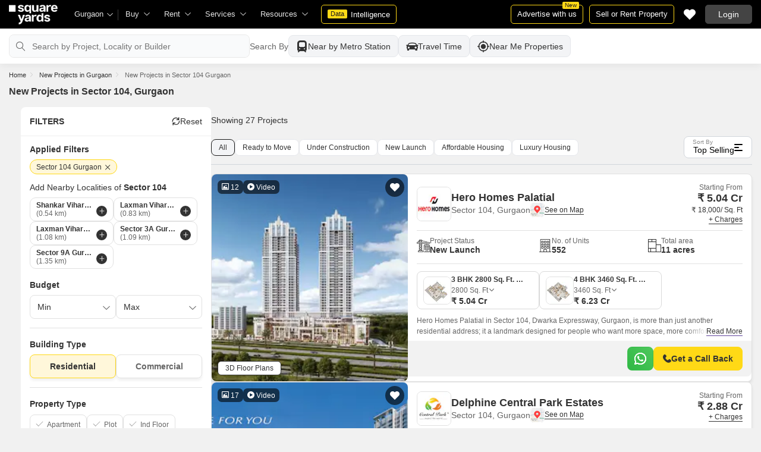

--- FILE ---
content_type: text/html; charset=utf-8
request_url: https://www.squareyards.com/projects-in-sector-104-gurgaon
body_size: 50052
content:
<!doctype html>
<html lang="en">
  <head>
    <meta http-equiv="Content-Type" content="text/html; charset=utf-8"/>
    <meta http-equiv="X-UA-Compatible" content="IE=edge,chrome=1" />
    <meta name="viewport" content="width=device-width, initial-scale=1.0, maximum-scale=1.0,user-scalable=no"/>
    <title>New Projects in Sector 104, Gurgaon: 27 Pre Launch and Upcoming Projects</title>
<meta name="description" content="New Projects in Sector 104, Gurgaon: Discover 27 options, including Pre Launch and Upcoming Projects in Sector 104, Gurgaon, Experience high-class amenities and specifications.">
<link rel="icon" href="https://img.squareyards.com/ui-assets/images/favicon.ico" type="image/x-icon">
<meta name="language" content="en-us, english">
<meta http-equiv="Content-Language" content="en">
<meta name="author" content="SquareYards.com">
<meta name="copyright" content="www.squareyards.com">
<meta name="robots" content="index, follow">
<link rel="canonical" href="https://www.squareyards.com/projects-in-sector-104-gurgaon">

  
  

<meta property="og:title" content="New Projects in Sector 104, Gurgaon: 27 Pre Launch and Upcoming Projects" />
<meta property="og:url" content="https://www.squareyards.com/projects-in-sector-104-gurgaon" />
<meta property="og:description" content="New Projects in Sector 104, Gurgaon: Discover 27 options, including Pre Launch and Upcoming Projects in Sector 104, Gurgaon, Experience high-class amenities and specifications." />
<meta property="og:type" content="website">
<meta property="og:site_name" content="SquareYards">
<meta property="al:android:app_name" content="Square Yards Real Estate" />
<meta property="al:android:class" content="com.sq.yrd.squareyards.DeeplinkHandlingClass" />
<meta property="al:android:package" content="com.sq.yrd.squareyards" />
<meta property="al:android:url" content="https://www.squareyards.com/projects-in-sector-104-gurgaon" />
<meta property="al:ios:app_name" content="Square Yards - Real Estate App" />
<meta property="al:ios:app_store_id" content="1093755061" />
<meta property="al:ios:url" content="https://www.squareyards.com/projects-in-sector-104-gurgaon" />
<meta property="al:web:should_fallback" content="true" />
<meta property="al:web:url" content="https://www.squareyards.com/projects-in-sector-104-gurgaon" />

  <link rel="preload" as="image" href="https://static.squareyards.com/resources/images/gurgaon/project-image/hero-homes-palatial-project-project-large-image1-7189.jpg?aio=w-239;h-252;crop;"/>
  <meta property="og:image" content="https://static.squareyards.com/resources/images/gurgaon/project-image/hero-homes-palatial-project-project-large-image1-7189.jpg" />
  
    <link rel="alternate" href="https://www.squareyards.com/projects-in-sector-104-gurgaon" hreflang="x-default" />
  
<script>(window.BOOMR_mq=window.BOOMR_mq||[]).push(["addVar",{"rua.upush":"false","rua.cpush":"false","rua.upre":"false","rua.cpre":"false","rua.uprl":"false","rua.cprl":"false","rua.cprf":"false","rua.trans":"","rua.cook":"false","rua.ims":"false","rua.ufprl":"false","rua.cfprl":"false","rua.isuxp":"false","rua.texp":"norulematch","rua.ceh":"false","rua.ueh":"false","rua.ieh.st":"0"}]);</script>
                              <script>!function(e){var n="https://s.go-mpulse.net/boomerang/";if("False"=="True")e.BOOMR_config=e.BOOMR_config||{},e.BOOMR_config.PageParams=e.BOOMR_config.PageParams||{},e.BOOMR_config.PageParams.pci=!0,n="https://s2.go-mpulse.net/boomerang/";if(window.BOOMR_API_key="8M8GL-K9Q8W-MM52F-RA6TK-W7M97",function(){function e(){if(!o){var e=document.createElement("script");e.id="boomr-scr-as",e.src=window.BOOMR.url,e.async=!0,i.parentNode.appendChild(e),o=!0}}function t(e){o=!0;var n,t,a,r,d=document,O=window;if(window.BOOMR.snippetMethod=e?"if":"i",t=function(e,n){var t=d.createElement("script");t.id=n||"boomr-if-as",t.src=window.BOOMR.url,BOOMR_lstart=(new Date).getTime(),e=e||d.body,e.appendChild(t)},!window.addEventListener&&window.attachEvent&&navigator.userAgent.match(/MSIE [67]\./))return window.BOOMR.snippetMethod="s",void t(i.parentNode,"boomr-async");a=document.createElement("IFRAME"),a.src="about:blank",a.title="",a.role="presentation",a.loading="eager",r=(a.frameElement||a).style,r.width=0,r.height=0,r.border=0,r.display="none",i.parentNode.appendChild(a);try{O=a.contentWindow,d=O.document.open()}catch(_){n=document.domain,a.src="javascript:var d=document.open();d.domain='"+n+"';void(0);",O=a.contentWindow,d=O.document.open()}if(n)d._boomrl=function(){this.domain=n,t()},d.write("<bo"+"dy onload='document._boomrl();'>");else if(O._boomrl=function(){t()},O.addEventListener)O.addEventListener("load",O._boomrl,!1);else if(O.attachEvent)O.attachEvent("onload",O._boomrl);d.close()}function a(e){window.BOOMR_onload=e&&e.timeStamp||(new Date).getTime()}if(!window.BOOMR||!window.BOOMR.version&&!window.BOOMR.snippetExecuted){window.BOOMR=window.BOOMR||{},window.BOOMR.snippetStart=(new Date).getTime(),window.BOOMR.snippetExecuted=!0,window.BOOMR.snippetVersion=12,window.BOOMR.url=n+"8M8GL-K9Q8W-MM52F-RA6TK-W7M97";var i=document.currentScript||document.getElementsByTagName("script")[0],o=!1,r=document.createElement("link");if(r.relList&&"function"==typeof r.relList.supports&&r.relList.supports("preload")&&"as"in r)window.BOOMR.snippetMethod="p",r.href=window.BOOMR.url,r.rel="preload",r.as="script",r.addEventListener("load",e),r.addEventListener("error",function(){t(!0)}),setTimeout(function(){if(!o)t(!0)},3e3),BOOMR_lstart=(new Date).getTime(),i.parentNode.appendChild(r);else t(!1);if(window.addEventListener)window.addEventListener("load",a,!1);else if(window.attachEvent)window.attachEvent("onload",a)}}(),"".length>0)if(e&&"performance"in e&&e.performance&&"function"==typeof e.performance.setResourceTimingBufferSize)e.performance.setResourceTimingBufferSize();!function(){if(BOOMR=e.BOOMR||{},BOOMR.plugins=BOOMR.plugins||{},!BOOMR.plugins.AK){var n=""=="true"?1:0,t="",a="aohe7yyx2fpfu2lmrgfq-f-c6f2685c3-clientnsv4-s.akamaihd.net",i="false"=="true"?2:1,o={"ak.v":"39","ak.cp":"1731157","ak.ai":parseInt("1104905",10),"ak.ol":"0","ak.cr":9,"ak.ipv":4,"ak.proto":"h2","ak.rid":"588d382a","ak.r":52356,"ak.a2":n,"ak.m":"dscr","ak.n":"ff","ak.bpcip":"3.142.79.0","ak.cport":42476,"ak.gh":"23.52.107.122","ak.quicv":"","ak.tlsv":"tls1.3","ak.0rtt":"","ak.0rtt.ed":"","ak.csrc":"-","ak.acc":"","ak.t":"1768720779","ak.ak":"hOBiQwZUYzCg5VSAfCLimQ==kY/Bz3lfDsc50uuGBtmSMSLCB54AtMw4eFFrctxUwKeJpEsabj4Ih91fX33zOEzmxd4OSI7DTAhVuD0efxqM/3vkmSdXbQaPRWabHOYkqiNfQXr5tcjpYFmzi0GYTlLbHGiCEX5TOw8aeyk0AZQzd9S15X9/jP8tV1rLTq/Rshaz1mimVn1k9TRLBNI++1oNLWquWzkbURE8loBcRzR1ITqpxOFJkxwAqiNmZGsKXDYx+WjzSCHr/QZUVZL3DvisLjagRKkJTHYBmAMX+wAr8FinRnCh+ukRh8IuxyW3mHBBqZFJiAYCim8drSGZtep8iSJTMF2QpnLKM0CmgiOMGYI4ymRleopz/1+bsCyQpvoNVFq1nfEDtHxhJDrC+EAhYJTet2DgbZYiZkMUwATXXJLv7hwGskfdaG7zPSAJZ0Q=","ak.pv":"87","ak.dpoabenc":"","ak.tf":i};if(""!==t)o["ak.ruds"]=t;var r={i:!1,av:function(n){var t="http.initiator";if(n&&(!n[t]||"spa_hard"===n[t]))o["ak.feo"]=void 0!==e.aFeoApplied?1:0,BOOMR.addVar(o)},rv:function(){var e=["ak.bpcip","ak.cport","ak.cr","ak.csrc","ak.gh","ak.ipv","ak.m","ak.n","ak.ol","ak.proto","ak.quicv","ak.tlsv","ak.0rtt","ak.0rtt.ed","ak.r","ak.acc","ak.t","ak.tf"];BOOMR.removeVar(e)}};BOOMR.plugins.AK={akVars:o,akDNSPreFetchDomain:a,init:function(){if(!r.i){var e=BOOMR.subscribe;e("before_beacon",r.av,null,null),e("onbeacon",r.rv,null,null),r.i=!0}return this},is_complete:function(){return!0}}}}()}(window);</script></head>
  <body>
    
        <style>.corruptedImg{display:flex!important;align-items:center;justify-content:center;background:#e9e9e9!important}.corruptedImg img{max-width:100%!important;max-height:100%!important;width:initial!important;height:initial!important;object-fit:inherit!important}header{padding:0 15px 0 125px!important;z-index:9!important;background:#000;display:flex;align-items:center;height:48px;width:100%;position:fixed;top:0;left:0;transition:.3s ease}header .logoBox{position:absolute;top:5px;left:15px}header .gblCityDropdown{height:48px;display:inline-block;float:left;position:relative}header .gblCityDropdown::after{background:#3e3e3e;width:1px;height:18px;content:'';position:absolute;right:0;top:16px}header .gblCityDropdown .dropdown-toggle{padding:8px 25px 8px 0;background:none;cursor:pointer;position:relative;box-shadow:none;color:#e3e3e3;border:none;display:flex;align-items:center;height:100%;transition:.3s;font-size:13px}header .gblCityDropdown .dropdown-toggle::after{padding:10px 0;content:"\e919";font-family:icomoon;font-size:10px;color:#e3e3e3;position:absolute;right:9px;top:3px;transition:.2s;background:#000}header .gblCityDropdown .dropdown-toggle.active:after{transform:rotate(-180deg)}header .gblCityDropdown:hover .dropdown-toggle{color:#fff;transition:.3s}.desktopNav{display:flex}.desktopNav .navItem{display:flex;position:relative}.desktopNav .navItem li{display:inline-block}.desktopNav .navItem li .agentsmegaDropDownLinks,.desktopNav .navItem li .moreServicesmegaDropDownLinks,.desktopNav .navItem li .resourcesmegaDropDownLinks{left:inherit!important}.desktopNav .navItem li .megaDropDownItem{padding:0 30px 0 12px;display:block;font-size:13px;line-height:48px;color:#e3e3e3;align-items:center;white-space:nowrap;cursor:pointer;position:relative;border-radius:5px 5px 0 0;position:relative;transition:.5s}.desktopNav .navItem li .megaDropDownItem:after{content:"\e919";font-family:icomoon;font-size:10px;color:#e3e3e3;position:absolute;right:12px;top:0}.desktopNav .navItem li .megaDropDownLinks{position:absolute;top:48px;left:0;border-radius:0 0 8px 8px;box-shadow:0 6px 18px 0 #0000001a;background:#fff;max-height:535px;max-width:0;display:block;overflow:hidden;opacity:0;transition:.1s}header .headerRightSide{position:absolute;right:15px;display:flex;align-items:center;justify-content:center;height:48px}header .dataIntelligenceBtn{padding:0 10px;gap:0;margin-left:10px;display:flex;align-items:center;justify-content:center;height:32px;border-radius:5px;border:solid 1px #FFD916;background:none;font-size:13px;color:#fff;transition:.3s;position:relative}header .dataIntelligenceBtn span{padding:0 5px;margin:-1px 6px 0 0;background:#FFD916;display:block;transition:.3s;border-radius:2px;color:#1a1a1a;line-height:15px;font-size:11px}header .postPropertyBtn{padding:0 10px;margin-right:10px;border-radius:5px;border:solid 1px #FFD916;font-size:13px;color:#fff;line-height:30px;height:auto}header .advertiseBtn{padding:0 10px;margin-right:10px;border:solid 1px #FFD916;font-size:13px;color:#fff;line-height:30px;height:auto;border-radius:5px;position:relative}header .advertiseBtn span{background:#FFD916;color:#1a1a1a;font-size:10px;padding:1px 4px;position:absolute;top:-6px;right:6px;line-height:10px;border-radius:2px}header .loginBtn{padding:0 21px;background:#444;border:#444 solid 1px;color:#fff;line-height:30px;transition:.5s;height:auto;border-radius:5px;min-width:50px}header .loginBtn:hover{background:#5b5b5b;border:#5b5b5b solid 1px;transition:.5s}header .loginBtn.withUserProfile{padding:0;background:none;border:0}.shortlistDiv{margin-right:10px;position:relative;top:0;width:32px;height:32px;display:flex;align-items:center;justify-content:center;transition:.5s;border-radius:5px}.shortlistDiv em{font-size:20px;color:#fff;transition:.3s;cursor:pointer;position:relative;width:20px;font-style: normal;}.shortlistDiv em.active,.shortlistDiv em:hover{color:#F05252;transition:.3s}.shortlistDiv .shortlistItems{position:absolute;display:inline-block;top:-10px;right:-10px;width:18px;height:18px;text-align:center;line-height:17px;background:#0E9F6E;border-radius:50%;color:#fff!important;font-size:13px}.shortlistDiv em .favnumber{position:absolute;display:flex;top:-10px;right:-10px;width:18px;height:18px;line-height:17px;background:#F05252;border-radius:50%;color:#fff;font-size:10px;align-items:center;justify-content:center;font-family:arial}.shake-horizontal{-webkit-animation:shake-horizontal .8s cubic-bezier(0.455,0.030,0.515,0.955) both;animation:shake-horizontal .8s cubic-bezier(0.455,0.030,0.515,0.955) both}@-webkit-keyframes shake-horizontal{0%,100%{-webkit-transform:translateX(0);transform:translateX(0)}10%,30%,50%,70%{-webkit-transform:translateX(-10px);transform:translateX(-10px)}20%,40%,60%{-webkit-transform:translateX(10px);transform:translateX(10px)}80%{-webkit-transform:translateX(8px);transform:translateX(8px)}90%{-webkit-transform:translateX(-8px);transform:translateX(-8px)}}@keyframes shake-horizontal{0%,100%{-webkit-transform:translateX(0);transform:translateX(0)}10%,30%,50%,70%{-webkit-transform:translateX(-10px);transform:translateX(-10px)}20%,40%,60%{-webkit-transform:translateX(10px);transform:translateX(10px)}80%{-webkit-transform:translateX(8px);transform:translateX(8px)}90%{-webkit-transform:translateX(-8px);transform:translateX(-8px)}}.UMHeader{display:none!important}.headerProfileBox{padding:10px 20px 10px 0;margin:0;display:inline-block;float:right;position:relative;cursor:pointer}.headerProfileBox:after{content:"\e919";font-family:icomoon;font-size:10px;color:#e3e3e3;position:absolute;right:0;top:10px}.headerProfileBox strong{padding-bottom:7px;color:#fff;max-width:72px;white-space:nowrap;overflow:hidden;text-overflow:ellipsis;line-height:35px;display:none}.headerProfileBox figure img{width:100%;height:100%;object-fit:cover;object-position:top}.headerProfileBox figure{width:30px;height:30px;border-radius:50%;overflow:hidden}.headerProfileBox figure span{font-size:13px}.profileDropdownBox{box-shadow:0 10px 50px 0 #0000001a;width:262px;background:#fff;height:auto;max-height:calc(100vh - 63px);position:absolute;top:48px;right:-12px;border-radius:8px;cursor:default;display:none}.profileDropdownBox:after{content:'';position:absolute;top:-8px;right:8px;width:0;height:0;border-left:8px solid transparent;border-right:8px solid transparent;border-bottom:8px solid #fff}.clr{color:#fff;display:flex;display:-webkit-flex;align-items:center;justify-content:center;width:100%;height:100%;overflow:hidden;font-size:20px;background:#5E449B}.cityDropdownOverlay{width:100%;height:100vh;position:fixed;top:0;left:0;z-index:8;display:none}.cityDropdownOverlay.active{display:block}.gblCityBox,.profileDropdown,.postPopup{display:none}.gblOverflow{position:fixed;top:48px;right:0;background-color:#000000b3;height:calc(100% - 48px);width:100%;content:'';z-index:-1;display:none}.gblCityBox{z-index:10;position:absolute;left:100px;top:48px;width:100%;max-width:350px;background:#fff;border-radius:5px;box-shadow:0 3px 12px 0 #00000029}.gblCityBox::before{width:0;position:absolute;left:24px;top:-8px;content:'';height:0;border-left:8px solid transparent;border-right:8px solid transparent;border-bottom:8px solid #fff}.gblCityBox.active{display:block;position:fixed!important;background:#fff}.gblOverflow.active{display:none}.gblCityBox .gblHeader{padding:12px 15px 13px;background:#fff;display:none;overflow:hidden;box-shadow:0 3px 6px 0 #00000012}.gblCityBox .gblHeader h3{font-size:13px;font-weight:600;display:inline-block;color:#000}.gblCityBox .gblHeader em{margin-left:-15px;font-weight:600;width:45px;color:var(--text-primary);font-size:14px;height:48px;flex:none;display:flex;display:-webkit-flex;align-items:center;justify-content:center}.gblCityBox .gblCityBody{display:block;max-height:calc(100vh - 200px);overflow:hidden;overflow-y:auto}.gblCityBox .gblCityBody .box{padding:15px 15px 0;display:flex}.gblCityBox .gblCityBody .box .formRadioBox{padding:5px;margin-left:5px;box-shadow:0 1px 4px 0 #00000017;display:flex;align-items:center;font-size:13px;color:var(--text-primary);position:relative;border:solid 1px #e3e3e3;border-radius:8px;align-items:center;justify-content:center;width:100%;height:55px;text-align:center;position:relative;cursor:pointer}.gblCityBox .gblCityBody .box .formRadioBox:first-child{margin-left:0;cursor:default}.gblCityBox .gblCityBody .box .formRadioBox .radio{cursor:default;margin:0;-webkit-appearance:none;-moz-appearance:none;-ms-appearance:none;-o-appearance:none;appearance:none;height:17px;width:17px;background:#fff;border:#e3e3e3 solid 1px;color:#fff;cursor:pointer;display:inline-block;outline:none;z-index:1;border-radius:30px;position:absolute;top:3px;left:3px;opacity:0}.gblCityBox .gblCityBody .box .formRadioBox .radio:checked::after{border-radius:100%}.gblCityBox .gblCityBody .box .formRadioBox .radio::before{content:"";width:9px;height:9px;background:#e3e3e3;border-radius:100%;left:3px;top:3px;position:absolute}.gblCityBox .gblCityBody .box .formRadioBox .radio:checked{background:#fff;border:1px solid #0E9F6E}.gblCityBox .gblCityBody .box .formRadioBox .radio:checked::before{content:"";width:9px;height:9px;background:#0E9F6E;border-radius:100%;left:3px;top:3px;position:absolute}.gblCityBox .gblCityBody .box .formCheckBox{padding:0 20px 15px 25px;display:inline-block;font-size:13px;color:var(--text-primary);position:relative;overflow:hidden}.gblCityBox .gblCityBody .box .formCheckBox input{border:#0E9F6E solid 1px}.gblCityBox .gblCityBody .box .formCheckBox input[type='checkbox']:checked:after{color:#0E9F6E}.gblCityBox .gblCityBody .box .formRadioBox label{padding-top:5px;font-size:.83em;color:var(--text-primary);display:flex;line-height:22px;flex-direction:column;align-items:center;cursor:pointer}.gblCityBox .gblCityBody .box .formRadioBox label img{border-radius:2px;display:inline-block;width:22px;height:15px}.gblCityBox .gblCityBody .box .formRadioBox:first-child{background:#f8f5ff;box-shadow:none;border:#e7ddff solid 1px}.gblCityBox .gblCityBody .box .formRadioBox:first-child::after{margin:0 auto;position:absolute;left:0;right:0;bottom:-6px;display:block;width:12px;height:12px;background:#f8f5ff;border:solid 1px #e7ddff;border-width:0 1px 1px 0;content:'';transform:rotate(45deg);border-radius:50px 0 0 0}.gblCityBox .gblCityBody .box .formRadioBox:first-child label{color:#5E449B;cursor:default}.gblCityBox .gblCityBody .box .formRadioBox:hover label{color:#5E449B}.gblCityBox .gblCityBody .gblSearchBox{padding:8px 10px;display:block;width:100%;position:relative;background:#ebebeb}.gblCityBox .gblCityBody .gblSearchBox .gblTpCtyBoH5{font-weight:400!important}.gblCityBox .gblCityBody .gblSearchBox .gblSearch{display:flex;display:-webkit-flex;align-items:center}.gblCityBox .gblCityBody .gblSearchBox .gblSearch label{font-size:13px;font-weight:600;position:relative;color:var(--text-primary);font-weight:500;display:none}.gblCityBox .gblCityBody .gblSearchBox .gblSearch .formGroup{display:block;width:100%;position:relative}.gblCityBox .gblCityBody .gblSearchBox .gblSearch .formGroup .form-control{padding-left:35px;height:36px;background:#fff;border:#707070 solid 0}.gblCityBox .gblCityBody .gblSearchBox .gblSearch .formGroup .form-control.active{border-radius:5px 5px 0 0;border-bottom:1px solid #ececec}.gblCityBox .gblCityBody .gblSearchBox .gblSearch .formGroup .icon-search{font-size:17px;position:absolute;left:10px;top:10px}.gblCityBox .gblCityBody .gblSearchBox .gblAlphaBox{width:60%;float:left}.gblCityBox .gblCityBody .gblSearchBox .gblAlphaSearch{height:36px;display:flex;display:-webkit-flex;align-items:center;justify-content:center}.gblCityBox .gblCityBody .gblSearchBox .gblAlphaSearch li .linkBox{padding:5px;display:block;color:#666;font-size:13px}.gblCityBox .gblCityBody .gblSearchBox .gblAlphaSearch li:hover .linkBox,.gblCityBox .gblCityBody .gblSearchBox .gblAlphaSearch li.active .linkBox{color:#0E9F6E;font-weight:600}.gblCityBox .gblCityBody .topCitiesBoxx{display:block;overflow:hidden}.gblCityBox .gblCityBody .topCitiesBoxx strong{padding:6px 10px;font-size:13px;font-weight:600;color:var(--text-primary);background:#f1f1f1;display:block}.gblCityBox .gblCityBody .topCitiesBoxx ul{margin:0 -4px 0 -1px;display:block}.gblCityBox .gblCityBody .topCitiesBoxx ul li{margin:-1px 0 0 -1px;cursor:pointer;text-align:center;display:block;float:left;width:25%;border:solid 1px #e3e3e3;height:60px}.gblCityBox .gblCityBody .topCitiesBoxx ul li a{padding:5px 2px;height:100%;width:100%;display:flex;align-items:center;justify-content:center;flex-direction:column}.gblCityBox .gblCityBody .topCitiesBoxx ul li .city-icon{height:24px;display:block}.gblCityBox .gblCityBody .topCitiesBoxx ul li .city-icon img{width:100%;height:100%;filter:grayscale(1)}.gblCityBox .gblCityBody .topCitiesBoxx ul li a strong{padding:0;margin-top:3px;color:var(--text-primary);transition:.5s;font-weight:400;line-height:normal;font-size:.83em;background:none}.gblCityBox .gblCityBody .topCitiesBoxx ul li:hover a strong{color:#1a1a1a;transition:.5s}.gblCityBox .gblCityBody .allCitiesBoxx{display:block;overflow:hidden}.gblCityBox .gblCityBody .allCitiesBoxx strong{padding:6px 10px;font-size:13px;font-weight:600;color:var(--text-primary);display:block;background:#f1f1f1}.gblCityBox .gblCityBody .allCitiesBoxx ul{margin:0;display:block}.gblCityBox .gblCityBody .allCitiesBoxx ul li{cursor:pointer;display:block;border-top:#f1f1f1 solid 1px}.gblCityBox .gblCityBody .allCitiesBoxx ul li .redirect_to{padding:0 10px;display:block;color:var(--text-primary);line-height:42px;transition:.5s;position:relative}.gblCityBox .gblCityBody .allCitiesBoxx ul li:hover .redirect_to:after{content:'\e917';position:absolute;right:10px;top:0;color:#1a1a1a;font-size:10px;font-family:icomoon!important}.gblCityBox .gblCityBody .allCitiesBoxx ul li:hover .redirect_to{color:#1a1a1a;transition:.5s}.gblCityBox .gblCityBody .topCitiesBoxx ul li:hover .city-icon img{filter:grayscale(0)}.gblCityBox .gblCityBody .gblSearchBox .gblSearch .dropdownMobile ul{border-radius:5px}.gblCityBox .gblCityBody .gblSearchBox .gblSearch .dropdownMobile ul li{padding:0 15px;line-height:42px;border-bottom:#f1f1f1 solid 1px;cursor:pointer}.gblCityBox .detectMyLocation{padding:10px;cursor:pointer;display:flex;align-items:center;gap:8px;color:var(--text-primary);font-size:14px;height:auto}.gblCityBox .detectMyLocation em{width:17px;height:17px;position:relative;font-size:18px;display:flex;align-items:center}.megaMenuData{display:none}.search-topbar-box{display:flex;align-items:center;justify-content:space-between;background:#fff;position:relative}.search-topbar-box .btn-link{padding:0;margin-right:10px;font-size:12px;color:var(--text-primary)!important;border:none!important;box-shadow:none!important;background:none!important}.globalOverflow,.globalModal{display:none}@media screen and (max-width:1024px){header .advertiseBtn,header .dataIntelligenceBtn{display:none}.desktopNav .navItem li:hover .megaDropDownLinks{max-width:850px}}@media screen and (max-width:768px){.gblCityBox{width:285px;display:block;left:-500px;top:0;right:inherit;height:100%;position:fixed;z-index:22;transition:.2s}.gblCityBox::before{display:none}.gblCityBox.active{left:0;transition:.3s}.gblCityBox .gblHeader{padding:0 15px;height:48px;display:flex;display:-webkit-flex;align-items:center}.gblCityBox .gblCityBody .allCitiesBoxx ul li .redirect_to{line-height:42px}}@media screen and (max-width:480px){.gblCityBox{width:100%;max-width:inherit;border-radius:0}.gblCityBox .gblCityBody{max-height:calc(100% - 48px)}}.loaderBox{position:fixed;left:0;top:0;bottom:0;right:0;z-index:1051;display:flex;display:-webkit-flex;align-items:center;justify-content:center;-webkit-backdrop-filter: blur(33px);backdrop-filter: blur(33px);}.loaderBox::after{position:fixed;left:0;top:0;bottom:0;right:0;background:rgba(255,255,255,0.7);content:'';z-index:-1}</style>
    <style>
:root{--white:#fff;--black:#333;--zblack:#000;--gray:#666;--darkgrey:#333;--lightgrey:#F3F4F6;--yellow:#F8D41F;--darkyellow:#FFD916;--lightyellow:#FFF7DA;--primary:#0e9f6e;--purple:#5f449b;--purple-light:#f9f0ff;--red:#ef382d;--radius:8px;--border:#e1e1e1;--rating:#f7b400;--body-clr:#f6f8f9;--dark-gray-clr:#666;--scroll-gray-clr:#c1c1c1;--light-gray-clr:#e8e8e8;--white-clr:#fff;--black-clr:#333;--primary-clr:#0E9F6E;--purple-clr:#5f449b;--light-purple-clr:#f8f5ff;--grey:#666;--text-white:#fff;--text-primary:#333;--text-secondary:#666;}.mobileChatBotBtn,.chatBotSection .welcomeMessage{background:var(--lightyellow) !important;border: solid 1px var(--darkyellow) !important;}.chatBotSection .chatBotBody{background:var(--lightyellow) !important;}.chatBotSection .chatBotHeader .companyProfile span{color:var(--darkyellow) !important;}
:root{--white:#fff;--black:#333;--zblack:#000;--gray:#666;--darkgrey:#333;--lightgrey:#F3F4F6;--yellow:#F8D41F;--darkyellow:#FFD916;--lightyellow:#FFF7DA;--primary:#0e9f6e;--purple:#5f449b;--purple-light:#f9f0ff;--red:#ef382d;--radius:8px;--border:#e1e1e1;--rating:#f7b400;--body-clr:#f6f8f9;--dark-gray-clr:#666;--scroll-gray-clr:#c1c1c1;--light-gray-clr:#e8e8e8;--white-clr:#fff;--black-clr:#333;--primary-clr:#0E9F6E;--purple-clr:#5f449b;--light-purple-clr:#f8f5ff;--grey:#666;--text-white:#fff;--text-primary:#333;--text-secondary:#666;}.mobileChatBotBtn,.chatBotSection .welcomeMessage{background:var(--lightyellow) !important;border: solid 1px var(--darkyellow) !important;}.chatBotSection .chatBotBody{background:var(--lightyellow) !important;}.chatBotSection .chatBotHeader .companyProfile span{color:var(--darkyellow) !important;}*,::before,::after{padding:0;margin:0;box-sizing:border-box}html{scroll-behavior:smooth}body{overflow:hidden;overflow-y:auto;color:var(--text-secondary);background:#f1f1f1}body,ul,ol,li,h1,h2,h3,h4,h5,h6,figure,p,strong,textarea{list-style:none;font-family:Arial,"sans-serif"}h1,h2,h3,h4,h5,h6,strong,b{font-weight:700}body.active{overflow:hidden}body,p{font-size:14px;line-height:24px}a,.btn,button,select{text-decoration:none;outline:0;cursor:pointer}.btn[disabled]{opacity:.4;cursor:not-allowed;pointer-events:none}a{color:var(--text-primary)}input,textarea{outline:0}small{font-size:100%}.container,.container-fluid,.container-flex{padding:0 15px;margin:0 auto;width:100%}.container{max-width:1170px}.container-flex{display:flex;gap:20px}img:not([src]){opacity:0}.img-responsive{max-width:100%;height:auto;max-height:100%;color:transparent;position:relative}.img-skeleton{position:relative}.img-skeleton::before{z-index:0;width:100%;height:100%;content:'';position:absolute;background:linear-gradient(110deg,#f6f7f8 0,#edeef1 20%,#f6f7f8 40%,#f6f7f8 100%) 800px 104px no-repeat #f6f7f8;animation:img-skeleton 1s linear infinite normal none running}@keyframes img-skeleton{0{background-position:-400px 0}100%{background-position:400px 0}}.form-group{margin-bottom:15px}.form-control{padding:6px 12px;width:100%;height:40px;font-size:14px;color:var(--text-primary);background:var(--white);border-radius:var(--radius);border:1px solid var(--border);box-shadow:none;-webkit-appearance:none;-moz-appearance:none;appearance:none}.select-box,.selectBox{position:relative;z-index:1;width:100%;background:var(--white);border-radius:var(--radius)}.select-box::after,.selectBox::after{content:"\e919";font-family:icomoon;font-size:12px;color:var(--text-secondary);position:absolute;right:10px;top:10px;z-index:-1}.select-box select,.selectBox select{padding-right:26px;background:0}.left-box{width:calc(100% - 380px);display:flex;gap:15px;flex-direction:column}.right-box{width:360px;flex:none}.second-fold .container-flex{gap:30px}.second-fold .container-flex .left-box{width:calc(100% - 390px)}.white-box{padding:0 18px 18px;border-radius:var(--radius);background:var(--white);min-height:100px}.white-box-heading{display:flex;align-items:center;height:56px;border-bottom:var(--border) solid 1px;font-size:18px;font-weight:700;color:var(--text-primary)}.white-box-body{margin-top:18px}.tab-box{padding:0 18px;margin:0 -18px;display:flex;gap:12px;overflow:hidden;overflow-x:auto}.tab-box li{padding:0 15px;border-radius:var(--radius);border:solid 1px var(--border);background:var(--white);height:40px;display:flex;align-items:center;gap:10px;font-size:14px;font-weight:700;color:var(--text-primary);white-space:nowrap;cursor:pointer}.tab-box li.active{border:solid 1px var(--darkgrey)!important;background:var(--darkgrey);pointer-events:none;color:var(--text-white)}.tab-box li:hover{border-color:var(--darkgrey)}.line-tab-box{margin-top:10px;display:inline-flex;gap:12px;border-bottom:var(--border) solid 1px}.line-tab-box li{padding:0 15px;display:flex;align-items:center;font-size:14px;color:var(--text-primary);height:40px;position:relative;white-space:nowrap;cursor:pointer}.line-tab-box li.active{pointer-events:none}.line-tab-box li.active:after{content:'';position:absolute;bottom:-1px;left:0;width:100%;height:2px;background:var(--darkgrey)}.table-box table{border:0;border-collapse:collapse;white-space:nowrap}.table-box table td{padding:5px 15px;border:var(--border) solid 1px;height:45px;font-size:14px;color:var(--text-secondary);text-align:left}.table-box table thead{border:#f6f6f6 solid 15px;border-top:#f6f6f6 solid 10px;border-bottom:var(--white) solid 15px;background:#f6f6f6}.table-box table thead td{padding:5px 15px 15px;border:#f6f6f6 solid 1px;color:var(--text-secondary);font-size:14px}.table-box table tbody{border:var(--white) solid 15px}.btn-box{margin-top:15px;display:flex;align-items:center;justify-content:center;gap:15px}.btn{padding:0 15px;display:inline-flex;gap:5px;justify-content:center;align-items:center;border:1px solid transparent;font-size:14px;line-height:normal;border-radius:var(--radius);height:42px}.btn-default{background:var(--white);color:var(--text-primary);border-color:var(--border)}.btn-default:hover{border-color:var(--darkgrey)}.btn-primary{background:var(--darkyellow);color:var(--text-primary);border-color:var(--darkyellow);font-weight:700}.btn-primary:hover{background:var(--yellow);border-color:var(--yellow)}.btn-secondary{background:var(--darkgrey);color:var(--text-white);border-color:var(--darkgrey)}.btn-whatsapp{background:linear-gradient(227deg,#4cc75b 6.33%,#30b845 96.81%);border-color:none;color:var(--text-white);font-weight:700}.btn-whatsapp-fill{background:linear-gradient(227deg,#4cc75b 6.33%,#30b845 96.81%);color:var(--text-white);border-color:none;font-weight:700}.btn-link{border-radius:0;padding:0;height:auto;background:0;border:0;color:var(--text-primary);border-bottom:1px solid var(--darkgrey);cursor:pointer}.btn-link:hover{border-color:transparent}.btn-lg{height:48px}.scrollbar-hide{-webkit-scrollbar-width:none;-moz-scrollbar-width:none;-ms-scrollbar-width:none;scrollbar-width:none}.scrollbar-hide::-webkit-scrollbar{display:none}.scrollbar::-webkit-scrollbar{width:8px;height:8px;background-color:rgba(0,0,0,0.1);border-radius:20px;position:absolute;z-index:10000}.scrollbar::-webkit-scrollbar-thumb{background-color:#bfbfbf;border-radius:20px}.scrollbar::-moz-scrollbar{width:8px;height:8px;background-color:rgba(255,255,255,0.1);position:absolute;z-index:10000;right:0}.scrollbar::-moz-scrollbar-thumb{background-color:#bfbfbf;border-radius:20px}.modal,.modal-overlay,.globalOverflow,.globalModal,.global-modal,.ui-helper-hidden-accessible,.shotlist-popup{display:none}.bxslider{display:flex;gap:15px;overflow:hidden; overflow-x:auto}
.bx-viewport{height:auto!important}.bxslider{display:flex;gap:15px;overflow:hidden; overflow-x:auto;}.bx-wrapper{position:relative;-ms-touch-action:pan-y;touch-action:pan-y;z-index:0}.bx-wrapper .bx-controls-direction span{position:absolute;top:calc(50% - 20px);width:40px;height:40px;border-radius:100px;background:rgba(0,0,0,.6);color:#fff;cursor:pointer;overflow:hidden;font-size:14px;display:flex;align-items:center;justify-content:center;z-index:1;}.smArrow .bx-wrapper .bx-controls-direction span,.sm-arrow .bx-wrapper .bx-controls-direction span{width:26px;height:26px;font-size:10px;top:calc(50% - 13px)}.bx-wrapper .bx-prev{left:-18px}.bx-wrapper .bx-next{right:-18px}.smArrow .bx-wrapper .bx-prev,.sm-arrow .bx-wrapper .bx-prev{left:3px}.smArrow .bx-wrapper .bx-next,.sm-arrow .bx-wrapper .bx-next{right:3px}.bx-wrapper .bx-prev,.bx-wrapper .bx-next{font-family:icomoon}.bx-wrapper .bx-prev:after{content:'\e916'}.bx-wrapper .bx-next:after{content:'\e917'}.bx-wrapper .bx-controls-direction span.disabled{display:none!important}.bxNoSpace .bx-viewport,.bx-no-space .bx-viewport{padding:0 18px;margin:0 -18px;width:calc(100% + 36px)!important}.shadowSpace .bx-wrapper .bxslider,.shadow-space .bx-wrapper .bxslider{padding:0 0 0 8px}.bx-wrapper .bx-controls-direction span:hover{background:#000}@media screen and (max-width:1024px){.bxNoSpace .bx-viewport,.bx-no-space .bx-viewport{padding:0 15px;margin:0 -15px;width:calc(100% + 30px)!important}.bx-wrapper .bx-prev{left:-15px}.bx-wrapper .bx-next{right:-15px}}
.unit-convert-box{display:flex;flex-direction:column}.unit-convert-box .unit-value{cursor:pointer}.sqft-dropdown-box{display:inline-block;position:relative;width:fit-content}.sqft-dropdown-box span{padding-right:10px!important;border:none!important}.sqft-dropdown-box span:before{content:"\e902";font-family:'icomoon';position:absolute;top:3px;right:0;font-size:8px;display:block;background:#fff}.sqft-list{position:absolute;right:0;top:20px;background:#FFF;box-shadow:0 4px 10px 0 rgba(0,0,0,0.17);z-index:5;border-radius:5px;overflow:hidden;display:block}.sqft-list ul{padding:5px 0 0;margin:0;width:85px;max-height:200px;overflow-y:auto}.sqft-list ul li{padding:4px 10px;margin:0;min-height:auto;border:0;font-size:12px;cursor:pointer;font-weight:400;line-height:19px}.sqft-list ul li:hover{background:#EFEFEF}.project-sqft-dropdown-box.sqft-dropdown-box span{right:12px}.project-sqft-dropdown-box.sqft-dropdown-box span:before{top:0}.project-unit-convert-box .sqft-dropdown-box{top:5px;line-height:18px}.project-unit-convert-box .sqft-dropdown-box span:before{top:0;background:#F3F3F3}
.listing-card-box{margin-top:15px;display:flex;flex-direction:column;gap:20px}.project-card{border-radius:var(--radius);border:1px solid var(--border);background:var(--white);box-shadow:0 4px 6px -1px rgba(0,0,0,0.10),0 2px 4px -2px rgba(0,0,0,0.05);display:flex;align-items:flex-start;width:100%}.project-card .tile-link{position:absolute;left:0;top:0;bottom:0;right:0;z-index:1;cursor:pointer}.project-card .project-img{flex:none;display:flex;width:330px;height:348px;position:relative;border-radius:var(--radius);overflow:hidden;cursor:pointer}.project-card.sm-data .project-img{height:236px}.project-card.md-data .project-img{height:320px}.project-card .project-img .img-responsive{transition:all .3s;object-fit:cover}.project-card.buy .project-img{height:340px}.project-card .media-tags{display:flex;align-items:center;gap:5px;position:absolute;top:10px;left:10px;z-index:1}.project-card .media-tags li{padding:0 7px;border-radius:7px;display:flex;align-items:center;gap:5px;background:#0009;color:var(--text-white);font-size:12px;cursor:pointer;height:23px}.project-card .media-tags li em{width:12px;display:inline-flex}.project-card .media-tags li em.icon-video{font-size:13px;width:13px}.project-card .favorite-btn{padding:0;margin:0;border:0;position:absolute;top:6px;right:6px;z-index:1;font-size:16px;color:var(--text-white);background:#0009;border-radius:100%;width:32px;height:32px;display:flex;align-items:center;justify-content:center;transition:all .5s;cursor:pointer}.project-card .favorite-btn:hover{transform:scale(1.1)}.project-card .favorite-btn.active:hover{transform:scale(1)}.project-card .favorite-btn.active{color:#F05252;animation:.5s alternate zoomIn}.project-card .project-img .bx-wrapper .bx-controls-direction{display:none}.project-card:hover .project-img .bx-wrapper .bx-controls-direction{display:block}.project-card .bx-wrapper .bx-next{right:38px}.project-card .bx-wrapper .bx-prev{left:10px}.project-card .project-img .bxslider .item{width:330px!important;flex:none;display:flex}.project-card .project-img .bxslider .img-responsive,.project-card .project-img .single-image .img-responsive{width:330px!important;height:100%!important}.project-card .project-details{padding:15px 15px 68px;width:calc(100% - 330px);position:relative}.project-card.buy .project-details{padding:8px 15px 60px}.project-card .project-details .bx-wrapper .bx-controls-direction span{background:#fff;width:34px;height:34px;border:1px solid #D0D0D0;color:var(--text-primary);font-weight:700;font-size:12px;top:calc(50% - 17px)}.project-card .project-details .bx-wrapper{z-index:2}.project-card .project-details .bx-wrapper .bx-next{right:-8px}.project-card .project-details .bx-wrapper .bx-prev{left:-8px}.project-card .new-booking{padding:0 8px;display:inline-flex;align-items:center;gap:5px;font-size:12px;color:var(--text-primary);background:linear-gradient(90deg,#FC3 0%,#FFB73B 100%);border-radius:5px}.project-card .new-booking em{width:14px;font-size:14px}.project-card .new-booking ~ .title-box{margin-top:4px}.project-card .new-booking ~ .title-box .price-area{position:relative;top:-26px;}.project-card .project-img .single-image{width: 100%;}.project-card .project-img .single-image .img-responsive{width:100% !important; object-fit: cover;}.project-card .title-box{display:flex;gap:10px;justify-content:space-between;cursor:pointer}.project-card .title{font-size:18px;color:var(--text-primary);line-height:28px;position:relative;display:flex;align-items:center;gap:10px;width:calc(100% - 85px)}.project-card .title .units{margin-bottom:3px; color:var(--grey); font-size:12px; line-height:14px;font-weight:normal;display:block;} .project-card .project-brand{border-radius:8px;border:1px solid #E1E1E1;background:#FFF;overflow:hidden;width:58px;height:58px;display:flex;flex:none}.project-card .project-brand ~ .heading-body{width:calc(100% - 68px)}.project-card .title a{color:var(--text-primary);z-index:2;position:relative;display:block;line-height:normal;overflow:hidden;text-overflow:ellipsis;display:-webkit-box;-webkit-line-clamp:2;-webkit-box-orient:vertical}.project-card .city{font-size:14px;font-weight:400;color:var(--text-secondary);line-height:normal;display:block;white-space:nowrap;overflow:hidden;text-overflow:ellipsis}.project-card .city.city-hide{display:none}.project-card .city-map{display:flex;align-items:center;gap:8px}.project-card .city-map .city[city-before]::after{content:attr(city-before);display:inline-flex;font-size:14px;color:#555}.project-card .map-cta{display:flex;align-items:center;gap:3px;color:var(--darkgrey);font-size:12px;min-height:16px;font-weight:400;cursor:pointer;white-space:nowrap; z-index: 2;}.project-card .map-cta span{border-bottom:1px solid var(--darkgrey);line-height:normal}.project-card .map-cta span::after{content:'See on Map';}.project-card .map-cta em{margin:-2px 0; width:24px;height:24px; font-size:12px;display:flex;}.project-card .map-cta em img{width:100%;height:100%;object-fit:cover}.project-card .map-cta:hover span{border-bottom-color:transparent}.project-card .price-area{display:flex;align-items:flex-end;flex-direction:column;white-space:nowrap;}.project-card .price-area li{font-size:12px;line-height:18px;color:var(--text-primary)}.project-card .price-area li.price{display:flex;align-items:flex-end;gap:2px;line-height:normal;color:var(--text-secondary);flex-direction: column;}.project-card .price-area li.price strong{font-weight:700;font-size:18px;color:var(--text-primary)}.project-card .price-area li.charges{line-height:normal}.project-card .price-area li.charges:hover{border-bottom-color:transparent}.project-card .project-distance{line-height:normal;display:flex;display:-webkit-flex;align-items:center;gap:8px}.project-card .project-distance em{font-size:16px;width:16px}.project-card .project-distance .distance-name{max-width:calc(100% - 26px);overflow:hidden;text-overflow:ellipsis;white-space:nowrap;font-size:12px;color:var(--text-primary)}.project-card .project-information-box{padding:10px 0 10px;margin:10px 0 12px;border:1px solid #E1E1E1;border-width:1px 0}.project-card .project-information{display:grid;grid-template-columns:auto auto auto;gap:10px 18px}.project-card .project-information li{font-size:12px;color:var(--text-secondary);display:flex;align-items:center;gap:8px;position:relative;line-height:normal}.project-card .project-information li em{font-size:22px;width:22px;color:var(--text-primary)}.project-card .project-information li strong{display:block;font-size:14px;color:var(--text-primary)}.project-card .project-information-box p{margin-top:5px;font-size:12px;color:var(--text-secendary);line-height:19px}.project-card .unit-cards-box.bx-no-space .bx-viewport{padding: 0 15px;margin: 0 -15px; width: calc(100% + 30px) !important;}.project-card .unit-cards{ overflow:hidden;overflow-x:auto;gap:10px}.project-card .unit-cards .unit-card{padding:4px 10px;border-radius:8px;border:1px solid #D9D9D9;background:#FFF;display:flex;gap:10px;align-items:center;width:206px!important;position:relative}.project-card .unit-convert-box .unit-value{font-weight:400;font-size:12px}.project-card .unit-cards .unit-title{font-size:12px;font-weight:700;line-height:18px;color:var(--text-primary);white-space:nowrap;overflow:hidden;text-overflow:ellipsis;display:block}.project-card .unit-cards .unit-area{font-size:14px;font-weight:700;color:var(--text-secondary);line-height:18px}.project-card .unit-cards .unit-price{font-size:14px;font-weight:700;color:var(--text-primary);line-height:18px}.project-card .unit-cards .unit-img{width:47px;height:47px;border-radius:var(--radius);border:1px solid var(--border);overflow:hidden;}.project-card .unit-cards .unit-card-body{width:100%}.project-card .unit-cards .unit-img ~ .unit-card-body{width:calc(100% - 57px)}.project-card .chip-list{margin:0 -15px;padding:0 15px;display:flex;align-items:center;gap:8px;overflow:auto}.project-card .chip-list li{padding:0 8px;border-radius:3px;border:1px solid #DBDBDB;background:#EDEDED;font-size:10px;line-height:15px;color:var(--text-primary);white-space:nowrap;text-transform:uppercase}.project-card .description{margin-top:10px;position:relative;max-height:35px;overflow:hidden;font-size:12px;line-height:18px}.project-card .description p{line-height:18px;font-size:12px}.project-card .description .btn-link{padding-left:46px;position:absolute;bottom:0;right:0;background-image:linear-gradient(to right,#fefefe00 8%,#fff 45%,#fff 55%);font-size:12px;cursor:pointer;border:none!important;z-index:2}.project-card .description .btn-link span{border-bottom:1px solid #5F449B;display:block}.project-card .description .btn-link:hover span{border-color:transparent}.project-card .description.active{max-height:71px}.project-card .lead-box{padding:10px 15px;display:flex;justify-content:flex-end;gap:8px;background:#F2F2F2;position:absolute;bottom:0;left:0;right:0;border-radius:0 0 8px 0}.project-card .lead-box .btn{height:40px;position:relative;z-index:2}.project-card .btn-secondary{background:var(--white);font-weight:700;color:var(--text-primary)}.project-card .btn-secondary em{font-size:15px}.project-card .btn-whatsapp{width:44px}.project-card .btn-whatsapp em{font-size:20px;width:20px;color:var(--text-white)}.project-card .btn-primary em{font-size:14px;width:14px}.project-card:hover .project-img img{transform:scale(1.02)}.charges-popup-btn{color:#5f449b;font-size:12px;font-weight:400;cursor:pointer;line-height:10px}.charges-popup-btn:hover{text-decoration:none}.sqft-dropdown-box{display:inline-block;position:relative}.project-card .left{left:10px;position:absolute;bottom:10px;z-index:2}.project-card .badge{padding:0 12px;height:24px;border-radius:6px;overflow:hidden;display:flex;align-items:center;justify-content:center;gap:8px;line-height:normal;background:#fff;font-size:12px;z-index:2;color:var(--text-primary);border:1px solid #333}.project-card .virtual{background:var(--white);border:var(--darkgrey) solid 1px;color:var(--text-primary)}

.mobileBreadcrumbBox{padding:0 15px;background:#f1f1f187;overflow:hidden;display:flex;align-items:center;height:40px}.mobileBreadcrumbBox h1,.mobileBreadcrumbBox h2{font-size:14px;color:var(--text-primary);font-weight:600;line-height:22px;width:calc(100% - 30px);white-space:nowrap;overflow:hidden;display:block;text-overflow:ellipsis}.mobileBreadcrumbBox em{position:absolute;right:18px;font-size:12px;color:var(--text-primary);transition:.5s;width:13px;height:10px;display:inline-block}.mobileBreadcrumbBox.active em{transform:rotate(-180deg);transition:.5s}.newBreadcrumbBox{padding:5px 0;display:block}.newBreadcrumbBox ul{display:block}.newBreadcrumbBox ul li{display:inline-flex;flex-direction:column;position:relative}.newBreadcrumbBox ul li span{display:flex;color:var(--text-secondary);font-size:11px}.newBreadcrumbBox ul li span a{padding-right:13px;margin-right:5px;position:relative;color:var(--text-primary);text-decoration:none;font-size:11px;display:flex}.newBreadcrumbBox ul li span a::before{content:"\e917";font-family:icomoon;position:absolute;top:0;right:0;font-size:8px;color:#ccc}.newBreadcrumbBox ul li span a:hover{text-decoration:underline;cursor:pointer}.newBreadcrumbBox ul li .dropdownBox{display:none}.newBreadcrumbBox ul li .dropdownBox .dropdownItem::before{content:"\e919";font-family:icomoon;position:absolute;top:1px;right:0;font-size:8px;color:#ccc}.newBreadcrumbBox ul li .dropdownBox .dropdownList{padding:15px 0 0;display:block;position:absolute;top:10px;left:0;z-index:4}.newBreadcrumbBox ul li .dropdownBox .dropdownList ul{display:block;min-width:150px;background:#fff;box-shadow:0 2px 8px 0 #00000029;overflow:hidden;border-radius:8px}.newBreadcrumbBox ul li .dropdownBox .dropdownList ul li{display:block;border-top:#f1f1f1 solid 1px}.newBreadcrumbBox ul li .dropdownBox .dropdownList ul li a{padding:0 15px;display:block;font-size:12px;line-height:35px;color:var(--text-primary);white-space:nowrap}.newBreadcrumbBox ul li .dropdownBox .dropdownList ul li:hover{background:#f7f7f7}.newBreadcrumbBox ul li .dropdownBox .dropdownList ul li:hover a{color:#5d459c}.newBreadcrumbBox ul li:hover .dropdownBox{display:block}.newBreadcrumbBox ul li.dropDownNav span em{display:none}.newBreadcrumbBox ul li.dropDownNav .seoMarketingContentBox{padding:10px 15px;position:absolute;text-align:justify;background:#fff;z-index:5;left:0;width:500px;top:25px;display:none;box-shadow:0 6px 18px 0 rgba(0,0,0,0.1);border-radius:8px}.newBreadcrumbBox ul li:nth-child(1n+5).dropDownNav .seoMarketingContentBox{left:auto;right:0}.newBreadcrumbBox ul li.dropDownNav:hover .seoMarketingContentBox{display:block}.coverBreadcrumb{position:absolute;left:0;right:0;top:0}.newBreadcrumbBox .seoMarketingContent{display:block}.newBreadcrumbBox .seoMarketingContent li{padding:10px 15px}.newBreadcrumbBox .seoLocalityTextBreadcrumb{padding:0;margin:0;background:0}.newBreadcrumbBox .seoLocalityTextBreadcrumb .viewMoreBtn{right:0;bottom:-2px;color:#5f449b;background-image:linear-gradient(to right,#ffffff00,#f7f7f7 11%,#f7f7f7) !important}.newBreadcrumbBox .seoLocalityTextBreadcrumb .viewMoreBtn:after{background-image:linear-gradient(to right,#ffffff00,#f7f7f7 11%,#f7f7f7) !important}.newBreadcrumbBox .seoLocalityTextBreadcrumb.active{padding:0 0 25px}@media screen and (max-width:1024px){.mobileBreadcrumbBox b{overflow:hidden;text-overflow:ellipsis;display:block;padding-right:20px;white-space:nowrap;color:var(--text-primary)}.newBreadcrumbBox{padding:0;display:none}.newBreadcrumbBox.active{display:block !important}.newBreadcrumbBox .container{padding:0}.newBreadcrumbBox ul{overflow:hidden}.newBreadcrumbBox ul li{display:flex;border-top:#f1f1f1 solid 1px;position:relative}.newBreadcrumbBox ul li span{display:inline-block;width:100%;overflow:hidden;position:relative}.newBreadcrumbBox ul li span a{padding:10px 15px;margin:0;width:calc(100% - 45px)}.newBreadcrumbBox ul li span a::before{content:'\e917';display:none}.newBreadcrumbBox ul li:first-child span{position:inherit;top:inherit;left:inherit}.newBreadcrumbBox ul li:first-child span a{padding:10px 15px}.newBreadcrumbBox ul li span a::before{content:"\e919";top:inherit;right:15px;transform:rotate(-90deg)}.newBreadcrumbBox ul li .dropdownBox{width:100%}.newBreadcrumbBox ul li.dropDownNav span{position:relative}.newBreadcrumbBox ul li.dropDownNav span em{position:absolute;right:0;top:0;width:45px;height:100%;display:flex;align-items:center;justify-content:center;color:var(--text-primary);transition:.5s}.newBreadcrumbBox ul li .dropdownBox .dropdownItem{padding:10px 30px 10px 15px;justify-content:flex-end;display:flex}.newBreadcrumbBox ul li .dropdownBox .dropdownItem::before{top:inherit;right:15px}.newBreadcrumbBox ul li .dropdownBox .dropdownList{position:inherit;top:inherit;left:inherit;z-index:inherit;padding:inherit}.newBreadcrumbBox ul li .dropdownBox .dropdownList ul{background:0;border-radius:inherit;box-shadow:none}.newBreadcrumbBox ul li .dropdownBox .dropdownList ul li a{padding:0 15px 0 30px;color:#5d459c}.newBreadcrumbBox ul li:hover .dropdownBox{display:none}.newBreadcrumbBox ul li.dropDownNav.active .dropdownBox{display:block}.newBreadcrumbBox ul li.dropDownNav.active span em{transform:rotate(-180deg);transition:.5s}}.beforeH1{position:absolute;opacity:0}
.radioToggle{display:inline-flex;align-items:center;gap:8px;font-size:10px;color:var(--text-primary)}.radioToggle .switch{display:inline-flex;height:20px;position:relative;width:40px;cursor:pointer}.radioToggle .switch input{display:none}.radioToggle .slider{background:#ccc;bottom:0;left:0;position:absolute;right:0;top:0;transition:.3s;display:block}.radioToggle .slider:before{content:"";background:#fff;bottom:2px;left:2px;position:absolute;transition:.3s;width:16px;height:16px}.radioToggle .switch input:checked + .slider{background:#333}.radioToggle .switch input:checked + .slider:before{transform:translateX(20px)}.radioToggle .slider.round{border-radius:34px}.radioToggle .slider.round:before{border-radius:50%}.selectBox:hover select{border-color:#333}.customSelectBox{position:relative;border-color:#ccc;width:100%}.customSelectBox .dropdown{padding:0 32px 0 15px;width:100%;height:40px;border:1px solid #e8e8e8;position:relative;background:#fff;white-space:nowrap;overflow:hidden;text-overflow:ellipsis;cursor:pointer;border-radius:8px;font-size:14px;text-align:left}.customSelectBox .dropdown::after{transform:none;content:"\e919";font-family:icomoon;font-size:12px;color:var(--text-primary);position:absolute;right:15px;top:0;bottom:0;display:flex;align-items:center;z-index:0;transition:.3s}.customSelectBox .dropdownBody{position:absolute;left:0;top:40px;display:none;width:100%;background:#fff;transition:.3s;z-index:9;overflow:hidden;box-shadow:0 2px 9px 0 #00000024;border-radius:8px}.customSelectBox .dropdwonHeight{max-height:200px;overflow:auto}.customSelectBox.active .dropdown{border-color:#333}.customSelectBox.active .dropdown::after{transform:rotate(-180deg)}.customSelectBox.active .dropdownBody{display:block}.customSelectBox .list{padding:5px 0;color:var(--text-primary);position:relative;width:100%;display:block;border-radius:4px;transition:.3s}.customSelectBox .list li{padding:3px 10px;transition:.3s;cursor:pointer}.customSelectBox .list li:hover{background:#EDEBFE;color:#5F449B;transition:.3s}.customSelectBox .list li.active{background:#EDEBFE;color:#5F449B;transition:.3s}.closeIcon{height:100%;cursor:pointer}.closeIcon em{height:15px;position:relative}.closeIcon em::before,.closeIcon em::after{position:absolute;height:15px;width:1px;content:'';background:#333}.closeIcon em::before{transform:rotate(45deg)}.closeIcon em::after{transform:rotate(-45deg)}.mTop15{margin-top:15px}.filterBox{padding:0 15px;background:#fff;border-radius:8px;z-index:1;position:relative;width:100%}.filterBox .filterHeading{padding:0 15px;margin:0 -15px;display:flex;align-items:center;justify-content:space-between;font-size:14px;height:49px;border-bottom:1px solid #eee;color:var(--text-primary)}.filterBox .filterHeading .btn-link{background:none;border:none!important}.filterSearch .closeIcon{position:absolute;right:0;top:0;width:35px;display:none;align-items:center;justify-content:center}.filterSearch .closeIcon em,.filterSearch .closeIcon em::before,.filterSearch .closeIcon em::after{height:12px}.filterSearch .closeIcon.active{display:flex}.filterTypeHeading{margin-bottom:5px;font-size:14px;color:var(--text-primary);display:block}.appliedFilter.active{padding:10px 0 5px}.appliedFilterList{display:flex;display:-webkit-flex;align-items:center;gap:10px;flex-wrap:wrap}.appliedFilterList li{padding:0 0 0 10px;border:1px solid #FFD916;background:#fff7da;max-width:100%;color:var(--text-primary);display:flex;display:-webkit-flex;align-items:center;height:25px;font-size:14px;border-radius:46px}.appliedFilterList li span{font-size:12px;display:block;overflow:hidden;white-space:nowrap;text-overflow:ellipsis}.appliedFilterList li em{margin-right:5px;font-size:8px;width:20px;display:flex;display:-webkit-flex;align-items:center;justify-content:center;cursor:pointer;font-weight:700;position:relative;top:1px;height:25px}.savePreferences .btn-link{margin-top:15px;color:#0E9F6E;font-weight:400}.savePreferences .btn-link em{font-size:16px;width:16px;height:16px}.savePreferences .btn-link span{border-bottom:1px solid #0E9F6E}.savePreferences .btn-link:hover span{border-bottom-color:transparent}.switchFilterList li{padding:10px 0;display:flex;display:-webkit-flex;align-items:center;justify-content:space-between;color:var(--text-primary);border-bottom:1px solid #eee}.switchFilterList li strong{display:flex;display:-webkit-flex;align-items:center;gap:10px}.switchFilterList li .verified{padding:0 10px;background:#BCF0DA;display:flex;display:-webkit-flex;align-items:center;gap:5px;height:22px;border-radius:6px;color:#0E9F6E;font-weight:400;font-size:12px}.switchFilterList li .verified em{width:12px}.filterTypeBox{padding:15px 0;position:relative}.filterTypeBox ~ .filterTypeBox{border-top:1px solid #E1E1E1}.filterPropertyList{display:flex;display:-webkit-flex;align-items:center;gap:12px}.filterPropertyList li{display:flex;display:-webkit-flex;align-items:center;justify-content:center;border-radius:8px;border:1px solid #E1E1E1;box-shadow:0 4px 4px 0 #0000000f;height:40px;width:100%;font-weight:600;cursor:pointer}.filterPropertyList li:hover{border-color:#333}.filterPropertyList li.active{color:var(--text-primary);background:#fff7da;border-color:#FFD916;font-size:14px}.budgetBox{display:flex;display:-webkit-flex;align-items:center;gap:12px}.filterChipList{padding:1px 0;display:flex;display:-webkit-flex;align-items:center;gap:10px;flex-wrap:wrap;overflow:hidden}.filterChipList li{padding:0 10px 0 28px;display:flex;display:-webkit-flex;align-items:center;gap:10px;position:relative;border:1px solid #E1E1E1;border-radius:8px;height:34px;font-size:12px;cursor:pointer}.filterChipList li::before{position:absolute;left:10px;top:10px;opacity:.4;width:11px;height:6px;border-color:#333;border-style:none none solid solid;border-width:1px;transform:rotate(-45deg);content:''}.filterChipList li.active{color:var(--text-primary);background:#fff7da;border-color:#FFD916}.filterChipList li.active::before{opacity:1;border-color:#1a1a1a}.filterChipList li:hover{color:var(--text-primary)}.filterChipList li:hover::before{border-color:#1a1a1a;opacity:1}.filterChipList li.hide{display:none}.filterShowAll{margin-top:10px}.filterShowAll .btn-link{font-weight:400;color:#5F449B}.filterShowAll .btn-link:hover{border-bottom:1px solid #5F449B}.filterSearch{position:relative;width:100%;max-width:500px}.filterSearch::before{position:absolute;left:15px;top:8px;content:"\e935";font-family:'icomoon';font-size:16px}.filterSearch .form-control{padding-left:40px;background:#F9FAFB;border-color:#D1D5DB}.filterSearch .form-control:focus{background:#fafdff}.filterCheckBox{padding:15px;display:flex;display:-webkit-flex;flex-direction:column;overflow:auto;height:336px}.filterCheckBox ~ .filterCheckBox{border-left:1px solid #eee}.filterCheckList{display:flex;display:-webkit-flex;flex-wrap:wrap;align-content:flex-start;gap:0 14px;max-height:207px;overflow:hidden}.filterCheckList.active{overflow-y:auto}.filterCheckList li{flex:none;width:185px}.filterCheckList li.applyCheckFilter{width:100%}.filterCheckList .filterTypeHeading{margin-top:15px;background:#eee}.filterCheckList .filterTypeHeading strong{padding:0 10px 0 13px}.filterCheckList li{padding:8px 0 8px 28px;position:relative;font-size:12px;color:var(--text-primary);display:inline-flex;display:-webkit-inline-flex;line-height:normal;cursor:pointer;max-width:100%}.filterCheckList li::before{position:absolute;left:0;top:50%;width:18px;height:18px;border:1px solid #E1E1E1;content:'';border-radius:4px;display:block;margin-top:-9px}.filterCheckList li::after{position:absolute;left:5px;top:50%;width:9px;height:5px;border-color:#333;border-style:none none solid solid;border-width:1px;transform:rotate(-45deg);content:'';display:none;margin-top:-5px}.filterCheckList li span{display:block;overflow:hidden;white-space:nowrap;text-overflow:ellipsis}.filterCheckList li.active::before{border-color:#333;background:#333}.filterCheckList li.active::after{display:block;border-color:#fff}.filterCheckList li:hover::before{border-color:#333}.localityZone .filterModalBody{display:flex;display:-webkit-flex}.localityZone .filterModalBox{width:945px}.localityZone .filterCheckBox .filterTypeCheckBox li{flex:none;width:calc(33.333333% - 10px)}.localityZone .filterCheckBox.zones{flex:none}.localityZone .filterCheckBox.zones .filterCheckList{display:block}.localityZone .filterTypeCheckBox ~ .filterTypeCheckBox{margin-top:15px}.preferencesBtn{margin-top:15px;padding:10px;width:100%;display:flex;align-items:center;flex-direction:column;white-space:normal;background:#0E9F6E;border-radius:8px;border:0;cursor:pointer}.preferencesBtn:hover{box-shadow:0 3px 6px 0 #00000029;transition:.5s}.preferencesBtn strong em{width:14px}.preferencesBtn strong{font-size:14px;line-height:21px;display:flex;align-items:center;font-weight:700;gap:10px;color:var(--text-white)}.preferencesBtn span{font-size:12px;line-height:18px;font-style:italic;display:block;text-align:center;color:var(--text-white)}.dseFilterBox .near-by-localities{display:none}.dseFilterBox .near-by-localities.active{display:block}.dseFilterBox .near-by-localities .strip-title{margin:5px 0;font-size:14px;color:var(--text-primary);display:block;white-space:nowrap;text-overflow:ellipsis;overflow:hidden}.dseFilterBox .near-by-localities .chip-list{display:flex;gap:8px;flex-wrap:wrap}.dseFilterBox .near-by-localities li{padding:5px 36px 5px 10px;display:flex;flex-direction:column;gap:5px;font-size:12px;color:var(--text-primary);border-radius:10px;border:1px solid #e1e1e1;position:relative;cursor:pointer;width:calc(50% - 4px)}.dseFilterBox .near-by-localities li:hover{border-color:#333}.dseFilterBox .near-by-localities li::before{content:"\e928";font-family:icomoon;font-size:8px;font-weight:700;position:absolute;right:10px;top:13px;flex:none;background:#333;width:18px;height:18px;border-radius:50px;color:var(--text-white);display:flex;align-items:center;justify-content:center}.dseFilterBox .near-by-localities li strong{width:100%;display:block;overflow:hidden;text-overflow:ellipsis;white-space:nowrap;color:var(--text-primary);line-height:normal}.dseFilterBox .near-by-localities li span{font-size:12px;color:var(--text-secondary);white-space:nowrap;line-height:normal}
.container{max-width:1280px}.dseBox .container-flex{flex-direction:row-reverse}.dseSearchBox{padding:10px 0;background:#fff;box-shadow:0 4px 11px 0 rgba(0,0,0,0.05);position:fixed;left:0;right:0;top:48px;z-index:7}.dseSearchBox .container{display:flex;display:-webkit-flex;align-items:center;gap:20px}.dseSearchBox .searchBar{display:flex;display:-webkit-flex;align-items:center;min-width:405px;max-width:518px;border:1px solid #e8e8e8;border-radius:8px;position:relative}.dseSearchBox .searchInput{width:100%;position:relative}.dseSearchBox .searchInput .searchIcon{position:absolute;left:0;top:0;bottom:0;width:38px;display:flex;align-items:center;justify-content:center;font-size:16px}.dseSearchBox .form-control{padding:0 38px;height:37px;border:none;background:#F9FAFB;border-radius:8px}.dseSearchBox .form-control:focus{background:#fff}.dseSearchBox .voiceSearch{width:40px;display:flex;align-items:center;justify-content:center;position:absolute;right:0;top:0;bottom:0;cursor:pointer}.dseSearchBox .voiceSearch em{width:20px;font-size:20px;color:#1a1a1a}.dseSearchBox .searchBy{display:flex;display:-webkit-flex;align-items:center;gap:15px}.dseSearchBox .searchByList{display:flex;display:-webkit-flex;align-items:center;gap:10px}.dseSearchBox .searchByList li{padding:0 12px;display:flex;display:-webkit-flex;align-items:center;gap:8px;background:#F3F4F6;border:1px solid #E5E7EB;border-radius:8px;cursor:pointer;height:37px;color:#333}.dseSearchBox .searchByList li:hover{border-color:#333}.dseSearchBox .searchByList li em{width:20px;font-size:20px}.dseSearchBox ~ .newBreadcrumbBox{margin-top:108px;overflow:hidden}.dseSearchBox ~ .newBreadcrumbBox ~ .dseBox{margin-top:0}.dseHeadingBox{display:flex;display:-webkit-flex;align-items:center;justify-content:space-between}.dseHeadingBox .propertyHeading{width:100%}.dseHeadingBox .propertyHeading .propertyType{font-size:16px;color:#333;line-height:22px}.descriptionBox{margin-top:8px;position:relative;height:42px;line-height:22px;overflow:hidden;text-overflow:ellipsis;display:-webkit-box;-webkit-line-clamp:2;-webkit-box-orient:vertical;color:#666}.descriptionBox p{line-height:22px}.descriptionBox .readMore{padding-left:46px;position:absolute;right:0;bottom:0;background-image:linear-gradient(to right,rgba(247,247,247,0) 8%,#f9fafb 45%,#f9fafb 55%);font-weight:400;color:#5F449B;border:transparent}.descriptionBox .readMore span{border-bottom:1px solid #5F449B}.descriptionBox .readMore:hover span{border-color:transparent}.descriptionBox.active{padding-bottom:15px;display:block;height:auto}.descriptionBox.active .readMore{padding:0;position:relative}.dseBox{padding:15px 0;margin-top:125px}.dseBox .container{display:flex;display:-webkit-flex;gap:20px}.dseBox .dseFilterBox{width:320px;margin-bottom:5px}.dseBox .dseBody{padding:10px 0;width:calc(100% - 340px)}.viewFlexBox{display:flex;display:-webkit-flex;justify-content:space-between;align-items:center;gap:20px}.viewFlexBox .viewFlex{display:flex;display:-webkit-flex;gap:15px}.viewFlexBox .viewFlex .sortBy{position:relative;margin:15px 0 10px}.viewFlexBox .viewFlex .sortBy .dropdownBtn{height:37px;border:1px solid #D1D5DB;border-radius:8px;background:#fff;font-weight:400;gap:10px;cursor:pointer}.viewFlexBox .viewFlex .sortBy .dropdownBtn .icon-sort-by{width:14px}.viewFlexBox .viewFlex .sortBy small{font-size:10px;position:absolute;left:15px;top:4px;color:#666666bf}.viewFlexBox .viewFlex .sortBy span{padding-top:8px}.viewFlexBox .viewFlex .sortBy .sortList{padding:5px 0;position:absolute;right:0;top:37px;background:#fff;z-index:6;overflow:hidden;box-shadow:0 2px 9px 0 rgba(0,0,0,.14);border-radius:5px;display:block;width:160px;display:none}.viewFlexBox .viewFlex .sortBy .sortList li{padding:2px 22px 2px 10px;position:relative;font-size:13px;background:none;border:none;cursor:pointer;color:#333}.viewFlexBox .viewFlex .sortBy .sortList li.active::before{position:absolute;right:12px;top:3px;content:"\e92a";font-weight:700;color:#1a1a1a;font-family:'icomoon';font-size:12px}.viewFlexBox .viewFlex .sortBy .sortList li.active{font-weight:600}.viewFlexBox .viewFlex .sortBy:hover .dropdownBtn{border-color:#333}.viewFlexBox .viewFlex .sortBy:hover .sortList{display:block}.viewFlexBox .tabView{display:flex;display:-webkit-flex;border-radius:6px;overflow:hidden;border:1px solid #D1D5DB}.viewFlexBox .tabView li{padding:0 15px;display:flex;display:-webkit-flex;gap:5px;background:#F3F4F6;height:35px;align-items:center;color:#333;cursor:pointer;white-space:nowrap}.viewFlexBox .tabView li ~ li{border-left:1px solid #D1D5DB}.viewFlexBox .tabView li em{width:14px}.viewFlexBox .tabView li:hover{color:#5F449B}.viewFlexBox .tabView li.active{color:#5F449B;font-weight:700;background:#F6F5FF}.propertyShowing{font-size:14px;color:#333}.propertyShowing h1{font-size:16px}.viewFlexBox .npFilterTag{margin:15px 0 10px;display:flex;display:-webkit-flex;gap:7px;overflow:auto}.viewFlexBox .npFilterTag li{padding:0 12px;display:flex;display:-webkit-flex;gap:5px;background:#fff;height:28px;align-items:center;color:#333;cursor:pointer;white-space:nowrap;border-radius:8px;border:1px solid #E5E7EB;font-size:12px;position:relative}.viewFlexBox .npFilterTag li em{width:16px}.viewFlexBox .npFilterTag li.pro-agent{border-color:#A47828;background:#fff}.viewFlexBox .npFilterTag li.active{border:1px solid #1a1a1a;background:#f3f4f6}.viewFlexBox .npFilterTag li:hover{border:1px solid #1a1a1a}.viewFlexBox .lastUpdate{font-size:12px;color:#666;line-height:15px;white-space:nowrap}.viewFlexBox .lastUpdate small{display:block;font-size:10px}.dseBox .line{background:#D1D5DB;height:1px}.noResultFound{padding:40px;display:block;text-align:center}.noResultFound h5{padding-top:20px;display:block;font-size:26px;color:#333;line-height:normal}.noResultFound p{padding-top:10px;display:block;font-size:18px;color:#666}.npDeveloperLogo.corruptedImg img{width:112px!important;object-fit:cover!important;height:70px!important}.npTile .npTileFigure.corruptedImg::before{display:none}.search-no-result{padding:15px;margin-top:-10px;border-radius:8px;border:1px solid #E1E1E1;background:#FFF;overflow:hidden;display:flex;gap:100px}.search-no-result .heading{display:flex;align-items:center;gap:6px;font-size:18px;color:#333}.search-no-result .heading em{position:relative;font-size:20px;width:20px}.search-no-result .heading em::after{content:"\e901";font-family:'icomoon';font-size:6px;font-weight:bolder;position:absolute;left:5px;top:5px}.search-no-result p{color:#333}.search-no-result .applied-filter-list{margin-top:13px;max-width:400px}.search-no-result .no-result-body{width:calc(100% - 350px);flex:none;height:100%}.search-no-result .btn-default{margin-top:17px;font-weight:700}.search-no-result .btn-default em{width:14px}.search-no-result figure{height:100%;display:flex;align-items:center}.applied-filter-list{display:flex;display:-webkit-flex;align-items:center;gap:10px;flex-wrap:wrap}.applied-filter-list li{padding:0 0 0 10px;color:var(--text-primary);background:var(--lightyellow);border:var(--darkyellow) solid 1px;max-width:100%;display:flex;display:-webkit-flex;align-items:center;height:25px;font-size:14px;border-radius:46px}.applied-filter-list li span{font-size:12px;display:block;overflow:hidden;white-space:nowrap;text-overflow:ellipsis}.applied-filter-list li em{margin-right:5px;font-size:8px;width:20px;display:flex;display:-webkit-flex;align-items:center;justify-content:center;cursor:pointer;font-weight:700;position:relative;top:1px;height:25px}@media screen and (max-width:540px){.search-no-result{margin-top:10px;flex-direction:column-reverse;gap:15px}.search-no-result .no-result-body{width:100%}.search-no-result figure{justify-content:center}.search-no-result .heading em{display:none}.search-no-result .applied-filter-list{max-width:100%}.search-no-result .btn-default{width:auto}}
</style>

              <div id="dev_headeroverlay" style="width:100%;height:100vh;position:fixed;top:0;left:0;z-index:2;display:none;"></div>
<header class="active outer" page="DSE">
    
    <div class="logoBox Top_Misc_L1">
        <a href="https://www.squareyards.com" title="Squareyards" name="Squareyards">
            <img fetchpriority="low" alt="Squareyards Logo" class="img-responsive Top_Misc_L1" width="97" height="39" src="/assets/images/squareyards-logo-new.png?aio=w-97;h-39;crop;">
        </a> 
    </div>
    <div class="gblCityDropdown">
        <div class="dropdown-toggle " id="gblCityBtn" >
            
                Gurgaon
            
        </div>
    </div> 
    <div class="gblOverflow"></div>
    
        <nav>
    
        <div class="desktopNav">
            <ul class="navItem">
                
                    <li>
                        <span class="megaDropDownItem">Buy</span>
                        <div class="megaDropDownLinks Buy ">
                        </div>
                    </li>
                
                    <li>
                        <span class="megaDropDownItem">Rent</span>
                        <div class="megaDropDownLinks Rent ">
                        </div>
                    </li>
                
                    <li>
                        <span class="megaDropDownItem">Services</span>
                        <div class="megaDropDownLinks Services ">
                        </div>
                    </li>
                
                    <li>
                        <span class="megaDropDownItem">Resources</span>
                        <div class="megaDropDownLinks Resources resourcesmegaDropDownLinks">
                        </div>
                    </li>
                
            </ul>
        </div>
    
</nav>
    
     
        <a href="https://dataintelligence.squareyards.com/" target="_blank" class="btn dataIntelligenceBtn" title="Data Intelligence by Square Yards">
            <span>Data</span>Intelligence
        </a>
    
    <div class="headerRightSide">
         
            <a href="https://www.squareyards.com/advertise-with-squareyards" class="btn advertiseBtn" title="Advertise with us by Square Yards"><span>New</span>
                Advertise with us
            </a>
            <a href="https://www.squareyards.com/post-property" class="btn postPropertyBtn Top_Misc_L4" id="postProperty">Sell or Rent Property</a>
            <div id="shortlistHeaderContainer"></div>
        
        
            <div class="shortlistDiv">
                <em class="icon-fill-fav Top_Misc_L6"> 
                    <span id="favnumber" class="favnumber Top_Misc_L6" style="display: none;"></span>
                </em>
                <div class="Shorttlis" style="display: none;">Added to Shortlist</div> 
                <div class="Shorttlis1" style="display: none;">Removed from Shortlist</div> 
            </div>
        
        <span id="dev_headeruserprofileboxparent">
            <div class="headerProfileBoxParent btn loginBtn Top_Misc_L5">
                
                    <span>Login</span>
                
            </div>
        </span>
    </div>
</header>
<div class="globalOverflow"></div>

        
    <div class="dseSearchBox">
        <div class="container">
            <div class="searchBar">
                <div class="searchInput">
                    <em class="icon-search searchIcon"></em>
                    <input class="form-control" type="text" id="searchtextDSE" placeholder="Search by Project, Locality or Builder">
                    <div class="voiceSearch applyVoiceSearch"><em class="icon-voice"></em></div>
                </div>
                <div class="autoComplete">
                    <div class="autoCompleteBody scrollBar">
                        <div id="topresultsearch" class="searchItems"></div>
                    </div>
                </div>
            </div>
            <div class="searchBy">
                <label>Search By</label>
                <ul class="searchByList">
                    
                        <li class="commute-search-trigger" id="searchmetro" data-form="metroSearch"><em class="icon-train"></em>
                            Near by Metro Station
                        </li>
                    
                    <li class="commute-search-trigger" id="searchbycommute" data-form="commuteSearch"><em class="icon-car1"></em>
                        Travel Time
                    </li>
                    <li class="nearMe" data-name="" onclick="getLocation()">
                        <input type='hidden' name='lat'>
                        <input type='hidden' name='long'>
                        <input type='hidden' name='city'>
                        <em class="icon-near-me"></em>
                        Near Me Properties
                    </li>
                </ul>
            </div>
        </div>
    </div>


  
<div class="newBreadcrumbBox">
  <div class="container">
    
      
        <ul class="scrollBarHide">
      
        
          
            <li class="dropDownNav">
              <span>
                
                  <a href="https://www.squareyards.com/" title="Home">Home</a>
                
              </span>
            </li>
          
        
          
            <li class="dropDownNav">
              <span>
                
                  <a href="https://www.squareyards.com/new-projects-in-gurgaon" title="New Projects in Gurgaon">New Projects in Gurgaon</a>
                
              </span>
            </li>
          
        
          
            
              <li class="dropDownNav seoDescriptionText">
                <span>New Projects in Sector 104 Gurgaon<em class="icon-arrow-down"></em></span>
              </li>
            
  
            
          
        
      </ul>
    
    
  </div>
</div>



  <div class="dseHeadingSectionBox">
    <div class="container">
        <div class="dseHeadingBox">
            <div class="propertyHeading">
                
                    <h1 class="propertyType">New Projects in Sector 104, Gurgaon</h1>
                
            </div>
        </div>
        
    </div>
</div>

<div class="dseBox">
  <div class="container container-flex">
    <div class="dseBody">
      <div class="newDseDynamicBody">
        
    <div class="viewFlexBox">
        <div class="viewFlex">
            <div class="propertyShowing">
                
                    
                        Showing 27 Projects
                    
                
            </div>
        </div>
        
    </div>
    <div class="viewFlexBox">
        
            <div class="viewFlex">
                <ul class="npFilterTag circleTag scrollbar-hide">
                    
                        <li class="active" name="All" type="all" value="All"><span>All</span></li>
                    
                        <li class="" name="Ready to Move" type="status" value="6"><span>Ready to Move</span></li>
                    
                        <li class="" name="Under Construction" type="status" value="8"><span>Under Construction</span></li>
                    
                        <li class="" name="New Launch" type="status" value="1"><span>New Launch</span></li>
                    
                        <li class="" name="Affordable Housing" type="more" value="Affordable Housing"><span>Affordable Housing</span></li>
                    
                        <li class="" name="Luxury Housing" type="more" value="Luxury Housing"><span>Luxury Housing</span></li>
                    
                </ul>
            </div>
        
        
            <div class="viewFlex">
                <div class="sortBy">
                    <button class="btn dropdownBtn">
                        <small>Sort By</small>
                        
                        <span class="selectedSortBy">Top Selling</span>
                        <em class="icon-sort-by"></em>
                    </button>
                    <ul class="sortList">
                        <li class="active" sortkey="Top Selling">Top Selling</li>
                        <li class="" sortkey="DSE_KEY_1">Most Well Connected</li>
                        <li class="" sortkey="DSE_KEY_2">Most Luxurious</li>
                        <li class="" sortkey="DSE_KEY_3">Least Price</li>
                        <li class="" sortkey="DSE_KEY_7">Highest Price</li>
                    </ul>
                </div>
            </div>
        
    </div>
    <div class="line"></div>
    
    <div class="listing-card-box">
        
            
    
    <article class="project-card project single-box-conversion ">
        <figure class="sm-arrow project-img">
            
                <ul class="media-tags">
                    <li class="loadGallery projectImg" data-projectid="325116"><span class="span"><em class="icon-image"></em> 12</span></li>
                    
                        <li class="loadGallery video" data-projectid="325116"><span class="span"><em class="icon-play-b"></em> Video</span></li>
                    
                </ul>
            
            <div class="favorite-btn shortlistcontainerlink" data-sublocalityid="131" data-cityid="1" data-projectid="325116" data-unitid="0" data-city="Gurgaon" data-location="Dwarka Expressway" data-subLocation="Sector 104" data-priceText="5.04 Cr to 6.23 Cr" data-projectName="Hero Homes Palatial" data-image="resources/images/gurgaon/project-image/hero-homes-palatial-project-project-large-image1-7189.jpg" data-units="3 BHK-4 BHK" data-minarea = "2800" data-maxarea="3460" data-developer="Hero Realty Ltd" data-lowcost="50400000" data-highcost="62280000" data-currency="₹" data-propstatus="New Launch" data-focus="1"><em class="icon-fill-fav"></em></div>
            <div class="bxslider scrollbar-hide multiple-images">
            
                
                    <div class="item openProjectDetail">
                        <img class="img-responsive" loading="eager" fetchPriority="high" width="360" height="250" src="https://static.squareyards.com/resources/images/gurgaon/project-image/hero-homes-palatial-project-project-large-image1-7189.jpg?aio=w-239;h-252;crop;" alt="Hero Homes Palatial" onerror="this.onerror=null;this.src='/assets/images/default.png';">
                    </div>
                
                    <div class="item openProjectDetail">
                        <img class="img-responsive" loading="lazy" fetchPriority="low" width="360" height="250" src="https://static.squareyards.com/resources/images/gurgaon/project-image/hero-homes-palatial-project-location-image1-6778.jpg?aio=w-239;h-252;crop;" alt="Hero Homes Palatial" onerror="this.onerror=null;this.src='/assets/images/default.png';">
                    </div>
                
                    <div class="item openProjectDetail">
                        <img class="img-responsive" loading="lazy" fetchPriority="low" width="360" height="250" src="https://static.squareyards.com/resources/images/gurgaon/project-image/hero-homes-palatial-project-floor-plans1-2390.jpg?aio=w-239;h-252;crop;" alt="Hero Homes Palatial" onerror="this.onerror=null;this.src='/assets/images/default.png';">
                    </div>
                
                    <div class="item openProjectDetail">
                        <img class="img-responsive" loading="lazy" fetchPriority="low" width="360" height="250" src="https://static.squareyards.com/resources/images/gurgaon/project-image/hero-homes-palatial-project-floor-plans6-5969.jpg?aio=w-239;h-252;crop;" alt="Hero Homes Palatial" onerror="this.onerror=null;this.src='/assets/images/default.png';">
                    </div>
                
                    <div class="item openProjectDetail">
                        <img class="img-responsive" loading="lazy" fetchPriority="low" width="360" height="250" src="https://static.squareyards.com/resources/images/gurgaon/project-image/hero-homes-palatial-project-floor-plans7-8951.jpg?aio=w-239;h-252;crop;" alt="Hero Homes Palatial" onerror="this.onerror=null;this.src='/assets/images/default.png';">
                    </div>
                
                    <div class="item openProjectDetail">
                        <img class="img-responsive" loading="lazy" fetchPriority="low" width="360" height="250" src="https://static.squareyards.com/resources/images/gurgaon/project-image/hero-homes-palatial-project-clubhouse-external-image1-7446.jpg?aio=w-239;h-252;crop;" alt="Hero Homes Palatial" onerror="this.onerror=null;this.src='/assets/images/default.png';">
                    </div>
                
                    <div class="item openProjectDetail">
                        <img class="img-responsive" loading="lazy" fetchPriority="low" width="360" height="250" src="https://static.squareyards.com/resources/images/gurgaon/project-image/hero-homes-palatial-project-apartment-interiors1-1801.jpg?aio=w-239;h-252;crop;" alt="Hero Homes Palatial" onerror="this.onerror=null;this.src='/assets/images/default.png';">
                    </div>
                
                    <div class="item openProjectDetail">
                        <img class="img-responsive" loading="lazy" fetchPriority="low" width="360" height="250" src="https://static.squareyards.com/resources/images/gurgaon/project-image/hero-homes-palatial-project-apartment-interiors10-8815.jpg?aio=w-239;h-252;crop;" alt="Hero Homes Palatial" onerror="this.onerror=null;this.src='/assets/images/default.png';">
                    </div>
                
                    <div class="item openProjectDetail">
                        <img class="img-responsive" loading="lazy" fetchPriority="low" width="360" height="250" src="https://static.squareyards.com/resources/images/gurgaon/project-image/hero-homes-palatial-project-apartment-exteriors1-2817.jpg?aio=w-239;h-252;crop;" alt="Hero Homes Palatial" onerror="this.onerror=null;this.src='/assets/images/default.png';">
                    </div>
                
                    <div class="item openProjectDetail">
                        <img class="img-responsive" loading="lazy" fetchPriority="low" width="360" height="250" src="https://static.squareyards.com/resources/images/gurgaon/project-image/hero-homes-palatial-project-apartment-exteriors12-5984.jpg?aio=w-239;h-252;crop;" alt="Hero Homes Palatial" onerror="this.onerror=null;this.src='/assets/images/default.png';">
                    </div>
                
                    <div class="item openProjectDetail">
                        <img class="img-responsive" loading="lazy" fetchPriority="low" width="360" height="250" src="https://static.squareyards.com/resources/images/gurgaon/project-image/hero-homes-palatial-project-commercial-exteriors1-2300.jpg?aio=w-239;h-252;crop;" alt="Hero Homes Palatial" onerror="this.onerror=null;this.src='/assets/images/default.png';">
                    </div>
                
                    <div class="item openProjectDetail">
                        <img class="img-responsive" loading="lazy" fetchPriority="low" width="360" height="250" src="https://static.squareyards.com/resources/images/gurgaon/project-image/hero-homes-palatial-project-commercial-exteriors14-3260.jpg?aio=w-239;h-252;crop;" alt="Hero Homes Palatial" onerror="this.onerror=null;this.src='/assets/images/default.png';">
                    </div>
                
            
            </div>
            
                <div class="left loadVirtualTour" tabview = "plan" data-planId="483999" data-projectid="325116"><span class="badge virtual">3D Floor Plans</span></div>
            
        </figure>
        <div class="project-details"> 
            <div class="title-box openProjectDetail">
                <h2 class="title">
                    
                        <div class="project-brand"><img class="img-responsive lazy" width="70" height="70" data-src="https://static.squareyards.com/resources/images/developerlogo/hero-realty-ltd-2559.jpg?aio=w-70;h-70;crop;" title="Hero Realty Ltd" alt="Hero Realty Ltd Developer Logo"> </div>
                    
                    <div class="heading-body">
                        <a class="projectDetailUrl" target="_blank" title="Hero Homes Palatial" alt="Hero Homes Palatial" href="https://www.squareyards.com/gurgaon-residential-property/hero-homes-palatial/325116/project">
                        <strong>Hero Homes Palatial</strong></a>
                        <div class="city-map"><span class="city">Sector 104, Gurgaon</span>
                        
                            
                                <small class="map-cta" data-lat="28.486193" data-long="76.994182" data-name="Hero Homes Palatial" data-type="Project" data-sublocalityname="Sector 104" data-cityName="Gurgaon" data-url="gurgaon-residential-property/hero-homes-palatial/325116/project" data-desc="Hero Homes Palatial in Sector 104, Dwarka Expressway, Gurgaon, is more than just another residential address; it a landmark designed for people who want more space, more comfort, and a better everyday life." data-cityId="1"><em class="map"><img src="/assets/images/map-icon.png" alt="map"></em><span></span></small>  
                            
                                       
                        </div>
                        
                    </div>
                </h2>
                <ul class="price-area">
                    <li class="price openProjectDetail">Starting From<strong>₹ 5.04 Cr</strong></li>
                    
                        <li class="area openProjectDetail">₹ 18,000/ Sq. Ft</li>
                    
                    
                        <li class="btn btn-link charges charges-popup-btn" data-subLocationId="131" data-cityId ="1" data-prjname="Hero Homes Palatial" data-prjid="325116" data-prjunits="3 BHK-4 BHK" data-minarea = "2800" data-maxarea="3460" data-city="Gurgaon" data-sublocation="Sector 104" data-developer="Hero Realty Ltd" data-lowcost="50400000" data-highcost="62280000" data-currency="₹" data-location="Sector 104, Gurgaon" data-isDIPriceAvailable="" data-perSqFt="18000" data-lowCostText="5.04 Cr" data-highCostText="6.23 Cr" data-propstatus="New Launch" data-formtype="PROJECT" data-pageCategory="DSE" data-formboxid="dev_dsepopup_form" data-baseurl="https://www.squareyards.com/" data-marketingPlan = "{}">+ Charges</li>
                    
                </ul>
            </div>
            <div class="project-information-box openProjectDetail">
                
                    <ul class="project-information">
                    
                        <li> <em class="icon-project-status"></em> <span>Project Status <strong>New Launch</strong></span> </li>
                    
                    
                        <li> <em class="icon-building"></em> <span>No. of Units <strong>552</strong></span> </li>
                    
                    
                        <li> <em class="icon-unit-total"></em> <span>Total area <strong>11 acres</strong></span> </li>
                    
                    </ul>
                
                <p>
                    
                </p>
            </div>
            
                <div class="unit-cards-box bx-no-space">
                    <div class="bxslider unit-cards scrollbar-hide unit-slider">
                        
                            
                            <div class="unit-card">
                                
                                    <figure class="unit-img">
                                        <img class="img-responsive loadVirtualTour" tabview = "plan" data-planId="483999" data-projectid="325116" loading="lazy" fetchPriority="low" src="https://static.squareyards.com/resources/images/gurgaon/unit-image/hero-homes-palatial-apartment-3-bhk-2800sqft-20253418093406-3d-7295.jpg?aio=w-45;h-45;crop;" alt="3 BHK 2800 Sq. Ft. Apartment" onerror="this.onerror=null;this.src='/assets/images/default.png';"> 
                                    </figure>
                                
                                <div class="unit-card-body">
                                    <span class="unit-title">3 BHK 2800 Sq. Ft. Apartment</span>
                                    <div class="unit-drop">
                                        <div class="unit-area unit-convert-box">
                                            <div class="unit-value avail-area" data-area="2800">
                                                2800  
                                                <span class="sqft-dropdown-box project-sqft-dropdown-box" data-unittype="Apartment"> 
                                                    <span class="unit-label" data-unit="sqft">Sq. Ft</span>
                                                </span> 
                                            </div>
                                        </div>
                                    </div>
                                    <p class="unit-price">₹ 5.04 Cr</p>   
                                </div>
                            </div>
                        
                            
                            <div class="unit-card">
                                
                                    <figure class="unit-img">
                                        <img class="img-responsive loadVirtualTour" tabview = "plan" data-planId="484000" data-projectid="325116" loading="lazy" fetchPriority="low" src="https://static.squareyards.com/resources/images/gurgaon/unit-image/hero-homes-palatial-apartment-4-bhk-3460sqft-20253418093416-3d-2674.jpg?aio=w-45;h-45;crop;" alt="4 BHK 3460 Sq. Ft. Apartment" onerror="this.onerror=null;this.src='/assets/images/default.png';"> 
                                    </figure>
                                
                                <div class="unit-card-body">
                                    <span class="unit-title">4 BHK 3460 Sq. Ft. Apartment</span>
                                    <div class="unit-drop">
                                        <div class="unit-area unit-convert-box">
                                            <div class="unit-value avail-area" data-area="3460">
                                                3460  
                                                <span class="sqft-dropdown-box project-sqft-dropdown-box" data-unittype="Apartment"> 
                                                    <span class="unit-label" data-unit="sqft">Sq. Ft</span>
                                                </span> 
                                            </div>
                                        </div>
                                    </div>
                                    <p class="unit-price">₹ 6.23 Cr</p>   
                                </div>
                            </div>
                        
                    </div>
                </div>
            
            
                <div class="description ">
                    Hero Homes Palatial in Sector 104, Dwarka Expressway, Gurgaon, is more than just another residential address; it a landmark designed for people who want more space, more comfort, and a better everyday life.
                    
                            <button class="btn btn-link readMore"><span>Read More</span></button>
                    
                </div>
            
            <div class="lead-box">
                <button class="btn btn-whatsapp openCommonLeadForm" subLocationId="131" cityId ="1" prjname="Hero Homes Palatial" prjid="325116" prjunits="3 BHK-4 BHK" minarea = "2800" maxarea="3460" city="Gurgaon" sublocation="Sector 104" developer="Hero Realty Ltd" lowcost="50400000" highcost="62280000" currency="₹" location="Sector 104, Gurgaon" isDIPriceAvailable="" perSqFt="18000" lowCostText="5.04 Cr" highCostText="6.23 Cr" propstatus="New Launch" formtype="PROJECT" pageCategory="DSE" formboxid="dev_dsepopup_form" baseurl="https://www.squareyards.com/" marketingPlan = "{}"><em class="icon-whatsapp-o"></em></button>
                <button class="btn btn-primary openCommonLeadForm" subLocationId="131" cityId ="1" prjname="Hero Homes Palatial" prjid="325116" prjunits="3 BHK-4 BHK" minarea = "2800" maxarea="3460" city="Gurgaon" sublocation="Sector 104" developer="Hero Realty Ltd" lowcost="50400000" highcost="62280000" currency="₹" location="Sector 104, Gurgaon" isDIPriceAvailable="" perSqFt="18000" lowCostText="5.04 Cr" highCostText="6.23 Cr" propstatus="New Launch" formtype="PROJECT" pageCategory="DSE" formboxid="dev_dsepopup_form" baseurl="https://www.squareyards.com/" marketingPlan = "{}"><em class="icon-call-b"></em> Get a Call Back</button>
            </div>
        </div>
    </article>
	

        
            
    
    <article class="project-card project single-box-conversion md-data">
        <figure class="sm-arrow project-img">
            
                <ul class="media-tags">
                    <li class="loadGallery projectImg" data-projectid="341264"><span class="span"><em class="icon-image"></em> 17</span></li>
                    
                        <li class="loadGallery video" data-projectid="341264"><span class="span"><em class="icon-play-b"></em> Video</span></li>
                    
                </ul>
            
            <div class="favorite-btn shortlistcontainerlink" data-sublocalityid="131" data-cityid="1" data-projectid="341264" data-unitid="0" data-city="Gurgaon" data-location="Dwarka Expressway" data-subLocation="Sector 104" data-priceText="2.88 Cr to 14.56 Cr" data-projectName="Delphine Central Park Estates" data-image="resources/images/gurgaon/project-image/delphine-central-park-estates-project-project-large-image1-4093.jpg" data-units="1 BHK-3 BHK-4 BHK" data-minarea = "960" data-maxarea="5200" data-developer="Central Park Group" data-lowcost="28800000" data-highcost="145600000" data-currency="₹" data-propstatus="New Launch" data-focus="0"><em class="icon-fill-fav"></em></div>
            <div class="bxslider scrollbar-hide multiple-images">
            
                
                    <div class="item openProjectDetail">
                        <img class="img-responsive" loading="lazy" fetchPriority="low" width="360" height="250" src="https://static.squareyards.com/resources/images/gurgaon/project-image/delphine-central-park-estates-project-project-large-image1-4093.jpg?aio=w-239;h-252;crop;" alt="Delphine Central Park Estates" onerror="this.onerror=null;this.src='/assets/images/default.png';">
                    </div>
                
                    <div class="item openProjectDetail">
                        <img class="img-responsive" loading="lazy" fetchPriority="low" width="360" height="250" src="https://static.squareyards.com/resources/images/gurgaon/project-image/delphine-central-park-estates-project-location-image1-2932.jpg?aio=w-239;h-252;crop;" alt="Delphine Central Park Estates" onerror="this.onerror=null;this.src='/assets/images/default.png';">
                    </div>
                
                    <div class="item openProjectDetail">
                        <img class="img-responsive" loading="lazy" fetchPriority="low" width="360" height="250" src="https://static.squareyards.com/resources/images/gurgaon/project-image/delphine-central-park-estates-project-floor-plans1-2266.jpg?aio=w-239;h-252;crop;" alt="Delphine Central Park Estates" onerror="this.onerror=null;this.src='/assets/images/default.png';">
                    </div>
                
                    <div class="item openProjectDetail">
                        <img class="img-responsive" loading="lazy" fetchPriority="low" width="360" height="250" src="https://static.squareyards.com/resources/images/gurgaon/project-image/delphine-central-park-estates-project-tower-view1-4182.jpg?aio=w-239;h-252;crop;" alt="Delphine Central Park Estates" onerror="this.onerror=null;this.src='/assets/images/default.png';">
                    </div>
                
                    <div class="item openProjectDetail">
                        <img class="img-responsive" loading="lazy" fetchPriority="low" width="360" height="250" src="https://static.squareyards.com/resources/images/gurgaon/project-image/delphine-central-park-estates-project-tower-view1-8619.jpg?aio=w-239;h-252;crop;" alt="Delphine Central Park Estates" onerror="this.onerror=null;this.src='/assets/images/default.png';">
                    </div>
                
                    <div class="item openProjectDetail">
                        <img class="img-responsive" loading="lazy" fetchPriority="low" width="360" height="250" src="https://static.squareyards.com/resources/images/gurgaon/project-image/delphine-central-park-estates-project-apartment-exteriors1-6343.jpg?aio=w-239;h-252;crop;" alt="Delphine Central Park Estates" onerror="this.onerror=null;this.src='/assets/images/default.png';">
                    </div>
                
                    <div class="item openProjectDetail">
                        <img class="img-responsive" loading="lazy" fetchPriority="low" width="360" height="250" src="https://static.squareyards.com/resources/images/gurgaon/project-image/delphine-central-park-estates-project-apartment-exteriors9-6667.jpg?aio=w-239;h-252;crop;" alt="Delphine Central Park Estates" onerror="this.onerror=null;this.src='/assets/images/default.png';">
                    </div>
                
                    <div class="item openProjectDetail">
                        <img class="img-responsive" loading="lazy" fetchPriority="low" width="360" height="250" src="https://static.squareyards.com/resources/images/gurgaon/project-image/delphine-central-park-estates-project-apartment-interiors1-4992.jpg?aio=w-239;h-252;crop;" alt="Delphine Central Park Estates" onerror="this.onerror=null;this.src='/assets/images/default.png';">
                    </div>
                
                    <div class="item openProjectDetail">
                        <img class="img-responsive" loading="lazy" fetchPriority="low" width="360" height="250" src="https://static.squareyards.com/resources/images/gurgaon/project-image/delphine-central-park-estates-project-apartment-interiors11-3374.jpg?aio=w-239;h-252;crop;" alt="Delphine Central Park Estates" onerror="this.onerror=null;this.src='/assets/images/default.png';">
                    </div>
                
                    <div class="item openProjectDetail">
                        <img class="img-responsive" loading="lazy" fetchPriority="low" width="360" height="250" src="https://static.squareyards.com/resources/images/gurgaon/project-image/delphine-central-park-estates-project-apartment-interiors12-6123.jpg?aio=w-239;h-252;crop;" alt="Delphine Central Park Estates" onerror="this.onerror=null;this.src='/assets/images/default.png';">
                    </div>
                
                    <div class="item openProjectDetail">
                        <img class="img-responsive" loading="lazy" fetchPriority="low" width="360" height="250" src="https://static.squareyards.com/resources/images/gurgaon/project-image/delphine-central-park-estates-project-apartment-interiors13-4818.jpg?aio=w-239;h-252;crop;" alt="Delphine Central Park Estates" onerror="this.onerror=null;this.src='/assets/images/default.png';">
                    </div>
                
                    <div class="item openProjectDetail">
                        <img class="img-responsive" loading="lazy" fetchPriority="low" width="360" height="250" src="https://static.squareyards.com/resources/images/gurgaon/project-image/delphine-central-park-estates-project-apartment-interiors14-3357.jpg?aio=w-239;h-252;crop;" alt="Delphine Central Park Estates" onerror="this.onerror=null;this.src='/assets/images/default.png';">
                    </div>
                
                    <div class="item openProjectDetail">
                        <img class="img-responsive" loading="lazy" fetchPriority="low" width="360" height="250" src="https://static.squareyards.com/resources/images/gurgaon/project-image/delphine-central-park-estates-project-apartment-interiors15-5222.jpg?aio=w-239;h-252;crop;" alt="Delphine Central Park Estates" onerror="this.onerror=null;this.src='/assets/images/default.png';">
                    </div>
                
                    <div class="item openProjectDetail">
                        <img class="img-responsive" loading="lazy" fetchPriority="low" width="360" height="250" src="https://static.squareyards.com/resources/images/gurgaon/project-image/delphine-central-park-estates-project-amenities-features1-4077.jpg?aio=w-239;h-252;crop;" alt="Delphine Central Park Estates" onerror="this.onerror=null;this.src='/assets/images/default.png';">
                    </div>
                
                    <div class="item openProjectDetail">
                        <img class="img-responsive" loading="lazy" fetchPriority="low" width="360" height="250" src="https://static.squareyards.com/resources/images/gurgaon/project-image/delphine-central-park-estates-project-amenities-features1-4304.jpg?aio=w-239;h-252;crop;" alt="Delphine Central Park Estates" onerror="this.onerror=null;this.src='/assets/images/default.png';">
                    </div>
                
                    <div class="item openProjectDetail">
                        <img class="img-responsive" loading="lazy" fetchPriority="low" width="360" height="250" src="https://static.squareyards.com/resources/images/gurgaon/project-image/delphine-central-park-estates-project-amenities-features17-2696.jpg?aio=w-239;h-252;crop;" alt="Delphine Central Park Estates" onerror="this.onerror=null;this.src='/assets/images/default.png';">
                    </div>
                
                    <div class="item openProjectDetail">
                        <img class="img-responsive" loading="lazy" fetchPriority="low" width="360" height="250" src="https://static.squareyards.com/resources/images/gurgaon/project-image/delphine-central-park-estates-project-amenities-features18-2333.jpg?aio=w-239;h-252;crop;" alt="Delphine Central Park Estates" onerror="this.onerror=null;this.src='/assets/images/default.png';">
                    </div>
                
            
            </div>
            
                <div class="left loadVirtualTour" tabview = "plan" data-planId="550914" data-projectid="341264"><span class="badge virtual">3D Floor Plans</span></div>
            
        </figure>
        <div class="project-details"> 
            <div class="title-box openProjectDetail">
                <h2 class="title">
                    
                        <div class="project-brand"><img class="img-responsive lazy" width="70" height="70" data-src="https://static.squareyards.com/resources/images/developerlogo/central-park-group-21.jpg?aio=w-70;h-70;crop;" title="Central Park Group" alt="Central Park Group Developer Logo"> </div>
                    
                    <div class="heading-body">
                        <a class="projectDetailUrl" target="_blank" title="Delphine Central Park Estates" alt="Delphine Central Park Estates" href="https://www.squareyards.com/gurgaon-residential-property/delphine-central-park-estates/341264/project">
                        <strong>Delphine Central Park Estates</strong></a>
                        <div class="city-map"><span class="city">Sector 104, Gurgaon</span>
                        
                            
                                <small class="map-cta" data-lat="28.475292" data-long="76.984639" data-name="Delphine Central Park Estates" data-type="Project" data-sublocalityname="Sector 104" data-cityName="Gurgaon" data-url="gurgaon-residential-property/delphine-central-park-estates/341264/project" data-desc="" data-cityId="1"><em class="map"><img src="/assets/images/map-icon.png" alt="map"></em><span></span></small>  
                            
                                       
                        </div>
                        
                    </div>
                </h2>
                <ul class="price-area">
                    <li class="price openProjectDetail">Starting From<strong>₹ 2.88 Cr</strong></li>
                    
                    
                        <li class="btn btn-link charges charges-popup-btn" data-subLocationId="131" data-cityId ="1" data-prjname="Delphine Central Park Estates" data-prjid="341264" data-prjunits="1 BHK-3 BHK-4 BHK" data-minarea = "960" data-maxarea="5200" data-city="Gurgaon" data-sublocation="Sector 104" data-developer="Central Park Group" data-lowcost="28800000" data-highcost="145600000" data-currency="₹" data-location="Sector 104, Gurgaon" data-isDIPriceAvailable="" data-perSqFt="" data-lowCostText="2.88 Cr" data-highCostText="14.56 Cr" data-propstatus="New Launch" data-formtype="PROJECT" data-pageCategory="DSE" data-formboxid="dev_dsepopup_form" data-baseurl="https://www.squareyards.com/" data-marketingPlan = "{}">+ Charges</li>
                    
                </ul>
            </div>
            <div class="project-information-box openProjectDetail">
                
                    <ul class="project-information">
                    
                        <li> <em class="icon-project-status"></em> <span>Project Status <strong>New Launch</strong></span> </li>
                    
                    
                        <li> <em class="icon-building"></em> <span>No. of Units <strong>892</strong></span> </li>
                    
                    
                        <li> <em class="icon-unit-total"></em> <span>Total area <strong>7.85 acres</strong></span> </li>
                    
                    </ul>
                
                <p>
                    
                </p>
            </div>
            
                <div class="unit-cards-box bx-no-space">
                    <div class="bxslider unit-cards scrollbar-hide unit-slider">
                        
                            
                            <div class="unit-card">
                                
                                    <figure class="unit-img">
                                        <img class="img-responsive loadVirtualTour" tabview = "plan" data-planId="550914" data-projectid="341264" loading="lazy" fetchPriority="low" src="https://static.squareyards.com/resources/images/gurgaon/unit-image/delphine-central-park-estates-apartment-1-bhk-1600sqft-20251126131119-3d-3489.jpg?aio=w-45;h-45;crop;" alt="1 BHK 1600 Sq. Ft. Apartment" onerror="this.onerror=null;this.src='/assets/images/default.png';"> 
                                    </figure>
                                
                                <div class="unit-card-body">
                                    <span class="unit-title">1 BHK 1600 Sq. Ft. Apartment</span>
                                    <div class="unit-drop">
                                        <div class="unit-area unit-convert-box">
                                            <div class="unit-value avail-area" data-area="1600">
                                                1600  
                                                <span class="sqft-dropdown-box project-sqft-dropdown-box" data-unittype="Apartment"> 
                                                    <span class="unit-label" data-unit="sqft">Sq. Ft</span>
                                                </span> 
                                            </div>
                                        </div>
                                    </div>
                                    <p class="unit-price">₹ 4.80 Cr</p>   
                                </div>
                            </div>
                        
                            
                            <div class="unit-card">
                                
                                    <figure class="unit-img">
                                        <img class="img-responsive loadGallery unit-image" tabview = "plan" data-planId="0" data-projectid="341264" loading="lazy" fetchPriority="low" src="https://static.squareyards.com/resources/images/gurgaon/unit-image/delphine-central-park-estates-apartment-3-bhk-4242sqft-20262608152648.jpg?aio=w-45;h-45;crop;" alt="3 BHK 4242 Sq. Ft. Apartment" onerror="this.onerror=null;this.src='/assets/images/default.png';"> 
                                    </figure>
                                
                                <div class="unit-card-body">
                                    <span class="unit-title">3 BHK 4242 Sq. Ft. Apartment</span>
                                    <div class="unit-drop">
                                        <div class="unit-area unit-convert-box">
                                            <div class="unit-value avail-area" data-area="4242">
                                                4242  
                                                <span class="sqft-dropdown-box project-sqft-dropdown-box" data-unittype="Apartment"> 
                                                    <span class="unit-label" data-unit="sqft">Sq. Ft</span>
                                                </span> 
                                            </div>
                                        </div>
                                    </div>
                                    <p class="unit-price">₹ 11.88 Cr</p>   
                                </div>
                            </div>
                        
                            
                            <div class="unit-card">
                                
                                    <figure class="unit-img">
                                        <img class="img-responsive loadVirtualTour" tabview = "plan" data-planId="550916" data-projectid="341264" loading="lazy" fetchPriority="low" src="https://static.squareyards.com/resources/images/gurgaon/unit-image/delphine-central-park-estates-apartment-4-bhk-5200sqft-20251226131236-3d-1813.jpg?aio=w-45;h-45;crop;" alt="4 BHK 5200 Sq. Ft. Apartment" onerror="this.onerror=null;this.src='/assets/images/default.png';"> 
                                    </figure>
                                
                                <div class="unit-card-body">
                                    <span class="unit-title">4 BHK 5200 Sq. Ft. Apartment</span>
                                    <div class="unit-drop">
                                        <div class="unit-area unit-convert-box">
                                            <div class="unit-value avail-area" data-area="5200">
                                                5200  
                                                <span class="sqft-dropdown-box project-sqft-dropdown-box" data-unittype="Apartment"> 
                                                    <span class="unit-label" data-unit="sqft">Sq. Ft</span>
                                                </span> 
                                            </div>
                                        </div>
                                    </div>
                                    <p class="unit-price">₹ 14.56 Cr</p>   
                                </div>
                            </div>
                        
                            
                            <div class="unit-card">
                                
                                    <figure class="unit-img">
                                        <img class="img-responsive loadVirtualTour" tabview = "plan" data-planId="550915" data-projectid="341264" loading="lazy" fetchPriority="low" src="https://static.squareyards.com/resources/images/gurgaon/unit-image/delphine-central-park-estates-studio--960sqft-20251126131126-3d-9917.jpg?aio=w-45;h-45;crop;" alt="960 Sq. Ft. Studio" onerror="this.onerror=null;this.src='/assets/images/default.png';"> 
                                    </figure>
                                
                                <div class="unit-card-body">
                                    <span class="unit-title">960 Sq. Ft. Studio</span>
                                    <div class="unit-drop">
                                        <div class="unit-area unit-convert-box">
                                            <div class="unit-value avail-area" data-area="960">
                                                960  
                                                <span class="sqft-dropdown-box project-sqft-dropdown-box" data-unittype="Studio"> 
                                                    <span class="unit-label" data-unit="sqft">Sq. Ft</span>
                                                </span> 
                                            </div>
                                        </div>
                                    </div>
                                    <p class="unit-price">₹ 2.88 Cr</p>   
                                </div>
                            </div>
                        
                    </div>
                </div>
            
            
            <div class="lead-box">
                <button class="btn btn-whatsapp openCommonLeadForm" subLocationId="131" cityId ="1" prjname="Delphine Central Park Estates" prjid="341264" prjunits="1 BHK-3 BHK-4 BHK" minarea = "960" maxarea="5200" city="Gurgaon" sublocation="Sector 104" developer="Central Park Group" lowcost="28800000" highcost="145600000" currency="₹" location="Sector 104, Gurgaon" isDIPriceAvailable="" perSqFt="" lowCostText="2.88 Cr" highCostText="14.56 Cr" propstatus="New Launch" formtype="PROJECT" pageCategory="DSE" formboxid="dev_dsepopup_form" baseurl="https://www.squareyards.com/" marketingPlan = "{}"><em class="icon-whatsapp-o"></em></button>
                <button class="btn btn-primary openCommonLeadForm" subLocationId="131" cityId ="1" prjname="Delphine Central Park Estates" prjid="341264" prjunits="1 BHK-3 BHK-4 BHK" minarea = "960" maxarea="5200" city="Gurgaon" sublocation="Sector 104" developer="Central Park Group" lowcost="28800000" highcost="145600000" currency="₹" location="Sector 104, Gurgaon" isDIPriceAvailable="" perSqFt="" lowCostText="2.88 Cr" highCostText="14.56 Cr" propstatus="New Launch" formtype="PROJECT" pageCategory="DSE" formboxid="dev_dsepopup_form" baseurl="https://www.squareyards.com/" marketingPlan = "{}"><em class="icon-call-b"></em> Get a Call Back</button>
            </div>
        </div>
    </article>
	

        
            
    
    <article class="project-card project single-box-conversion md-data">
        <figure class="sm-arrow project-img">
            
                <ul class="media-tags">
                    <li class="loadGallery projectImg" data-projectid="341906"><span class="span"><em class="icon-image"></em> 5</span></li>
                    
                </ul>
            
            <div class="favorite-btn shortlistcontainerlink" data-sublocalityid="131" data-cityid="1" data-projectid="341906" data-unitid="0" data-city="Gurgaon" data-location="Dwarka Expressway" data-subLocation="Sector 104" data-priceText="2.99 Cr to 4.75 Cr" data-projectName="Satya Levante Residences" data-image="resources/images/gurgaon/project-image/satya-levante-residences-project-project-large-image1-7894.jpg" data-units="3 BHK-4 BHK-5 BHK" data-minarea = "2180" data-maxarea="3463" data-developer="Satya" data-lowcost="29900000" data-highcost="47497000" data-currency="₹" data-propstatus="New Launch" data-focus="0"><em class="icon-fill-fav"></em></div>
            <div class="bxslider scrollbar-hide multiple-images">
            
                
                    <div class="item openProjectDetail">
                        <img class="img-responsive" loading="lazy" fetchPriority="low" width="360" height="250" src="https://static.squareyards.com/resources/images/gurgaon/project-image/satya-levante-residences-project-project-large-image1-7894.jpg?aio=w-239;h-252;crop;" alt="Satya Levante Residences" onerror="this.onerror=null;this.src='/assets/images/default.png';">
                    </div>
                
                    <div class="item openProjectDetail">
                        <img class="img-responsive" loading="lazy" fetchPriority="low" width="360" height="250" src="https://static.squareyards.com/resources/images/gurgaon/project-image/satya-levante-residences-project-clubhouse-external-image1-7814.jpg?aio=w-239;h-252;crop;" alt="Satya Levante Residences" onerror="this.onerror=null;this.src='/assets/images/default.png';">
                    </div>
                
                    <div class="item openProjectDetail">
                        <img class="img-responsive" loading="lazy" fetchPriority="low" width="360" height="250" src="https://static.squareyards.com/resources/images/gurgaon/project-image/satya-levante-residences-project-sports-facilities-image1-1395.jpg?aio=w-239;h-252;crop;" alt="Satya Levante Residences" onerror="this.onerror=null;this.src='/assets/images/default.png';">
                    </div>
                
                    <div class="item openProjectDetail">
                        <img class="img-responsive" loading="lazy" fetchPriority="low" width="360" height="250" src="https://static.squareyards.com/resources/images/gurgaon/project-image/satya-levante-residences-project-amenities-features4-9292.jpg?aio=w-239;h-252;crop;" alt="Satya Levante Residences" onerror="this.onerror=null;this.src='/assets/images/default.png';">
                    </div>
                
                    <div class="item openProjectDetail">
                        <img class="img-responsive" loading="lazy" fetchPriority="low" width="360" height="250" src="https://static.squareyards.com/resources/images/gurgaon/project-image/satya-levante-residences-project-apartment-exteriors1-5002.jpg?aio=w-239;h-252;crop;" alt="Satya Levante Residences" onerror="this.onerror=null;this.src='/assets/images/default.png';">
                    </div>
                
            
            </div>
            
                <div class="left loadVirtualTour" tabview = "plan" data-planId="550912" data-projectid="341906"><span class="badge virtual">3D Floor Plans</span></div>
            
        </figure>
        <div class="project-details"> 
            <div class="title-box openProjectDetail">
                <h2 class="title">
                    
                        <div class="project-brand"><img class="img-responsive lazy" width="70" height="70" data-src="https://static.squareyards.com/resources/images/developerlogo/satya-99-9864.jpg?aio=w-70;h-70;crop;" title="Satya" alt="Satya Developer Logo"> </div>
                    
                    <div class="heading-body">
                        <a class="projectDetailUrl" target="_blank" title="Satya Levante Residences" alt="Satya Levante Residences" href="https://www.squareyards.com/gurgaon-residential-property/satya-levante-residences/341906/project">
                        <strong>Satya Levante Residences</strong></a>
                        <div class="city-map"><span class="city">Sector 104, Gurgaon</span>
                        
                            
                                <small class="map-cta" data-lat="28.489736" data-long="77.000627" data-name="Satya Levante Residences" data-type="Project" data-sublocalityname="Sector 104" data-cityName="Gurgaon" data-url="gurgaon-residential-property/satya-levante-residences/341906/project" data-desc="" data-cityId="1"><em class="map"><img src="/assets/images/map-icon.png" alt="map"></em><span></span></small>  
                            
                                       
                        </div>
                        
                    </div>
                </h2>
                <ul class="price-area">
                    <li class="price openProjectDetail">Starting From<strong>₹ 2.99 Cr</strong></li>
                    
                    
                        <li class="btn btn-link charges charges-popup-btn" data-subLocationId="131" data-cityId ="1" data-prjname="Satya Levante Residences" data-prjid="341906" data-prjunits="3 BHK-4 BHK-5 BHK" data-minarea = "2180" data-maxarea="3463" data-city="Gurgaon" data-sublocation="Sector 104" data-developer="Satya" data-lowcost="29900000" data-highcost="47497000" data-currency="₹" data-location="Sector 104, Gurgaon" data-isDIPriceAvailable="" data-perSqFt="" data-lowCostText="2.99 Cr" data-highCostText="4.75 Cr" data-propstatus="New Launch" data-formtype="PROJECT" data-pageCategory="DSE" data-formboxid="dev_dsepopup_form" data-baseurl="https://www.squareyards.com/" data-marketingPlan = "{}">+ Charges</li>
                    
                </ul>
            </div>
            <div class="project-information-box openProjectDetail">
                
                    <ul class="project-information">
                    
                        <li> <em class="icon-project-status"></em> <span>Project Status <strong>New Launch</strong></span> </li>
                    
                    
                        <li> <em class="icon-building"></em> <span>No. of Units <strong>575</strong></span> </li>
                    
                    
                        <li> <em class="icon-unit-total"></em> <span>Total area <strong>4.6563 acres</strong></span> </li>
                    
                    </ul>
                
                <p>
                    
                </p>
            </div>
            
                <div class="unit-cards-box bx-no-space">
                    <div class="bxslider unit-cards scrollbar-hide unit-slider">
                        
                            
                            <div class="unit-card">
                                
                                    <figure class="unit-img">
                                        <img class="img-responsive loadVirtualTour" tabview = "plan" data-planId="550912" data-projectid="341906" loading="lazy" fetchPriority="low" src="https://static.squareyards.com/resources/images/gurgaon/unit-image/satya-levante-residences-apartment-3-bhk-2180sqft-20250721150707-3d-9416.jpg?aio=w-45;h-45;crop;" alt="3 BHK 2180 Sq. Ft. Apartment" onerror="this.onerror=null;this.src='/assets/images/default.png';"> 
                                    </figure>
                                
                                <div class="unit-card-body">
                                    <span class="unit-title">3 BHK 2180 Sq. Ft. Apartment</span>
                                    <div class="unit-drop">
                                        <div class="unit-area unit-convert-box">
                                            <div class="unit-value avail-area" data-area="2180">
                                                2180  
                                                <span class="sqft-dropdown-box project-sqft-dropdown-box" data-unittype="Apartment"> 
                                                    <span class="unit-label" data-unit="sqft">Sq. Ft</span>
                                                </span> 
                                            </div>
                                        </div>
                                    </div>
                                    <p class="unit-price">₹ 2.99 Cr</p>   
                                </div>
                            </div>
                        
                            
                            <div class="unit-card">
                                
                                <div class="unit-card-body">
                                    <span class="unit-title">3 BHK 2240 Sq. Ft. Apartment</span>
                                    <div class="unit-drop">
                                        <div class="unit-area unit-convert-box">
                                            <div class="unit-value avail-area" data-area="2240">
                                                2240  
                                                <span class="sqft-dropdown-box project-sqft-dropdown-box" data-unittype="Apartment"> 
                                                    <span class="unit-label" data-unit="sqft">Sq. Ft</span>
                                                </span> 
                                            </div>
                                        </div>
                                    </div>
                                    <p class="unit-price">₹ 3.07 Cr</p>   
                                </div>
                            </div>
                        
                            
                            <div class="unit-card">
                                
                                    <figure class="unit-img">
                                        <img class="img-responsive loadVirtualTour" tabview = "plan" data-planId="550913" data-projectid="341906" loading="lazy" fetchPriority="low" src="https://static.squareyards.com/resources/images/gurgaon/unit-image/satya-levante-residences-apartment-4-bhk-2656sqft-20250721150718-3d-7875.jpg?aio=w-45;h-45;crop;" alt="4 BHK 2656 Sq. Ft. Apartment" onerror="this.onerror=null;this.src='/assets/images/default.png';"> 
                                    </figure>
                                
                                <div class="unit-card-body">
                                    <span class="unit-title">4 BHK 2656 Sq. Ft. Apartment</span>
                                    <div class="unit-drop">
                                        <div class="unit-area unit-convert-box">
                                            <div class="unit-value avail-area" data-area="2656">
                                                2656  
                                                <span class="sqft-dropdown-box project-sqft-dropdown-box" data-unittype="Apartment"> 
                                                    <span class="unit-label" data-unit="sqft">Sq. Ft</span>
                                                </span> 
                                            </div>
                                        </div>
                                    </div>
                                    <p class="unit-price">₹ 3.64 Cr</p>   
                                </div>
                            </div>
                        
                            
                            <div class="unit-card">
                                
                                    <figure class="unit-img">
                                        <img class="img-responsive loadVirtualTour" tabview = "plan" data-planId="550911" data-projectid="341906" loading="lazy" fetchPriority="low" src="https://static.squareyards.com/resources/images/gurgaon/unit-image/satya-levante-residences-apartment-5-bhk-3463sqft-20250621150625-3d-3053.jpg?aio=w-45;h-45;crop;" alt="5 BHK 3463 Sq. Ft. Apartment" onerror="this.onerror=null;this.src='/assets/images/default.png';"> 
                                    </figure>
                                
                                <div class="unit-card-body">
                                    <span class="unit-title">5 BHK 3463 Sq. Ft. Apartment</span>
                                    <div class="unit-drop">
                                        <div class="unit-area unit-convert-box">
                                            <div class="unit-value avail-area" data-area="3463">
                                                3463  
                                                <span class="sqft-dropdown-box project-sqft-dropdown-box" data-unittype="Apartment"> 
                                                    <span class="unit-label" data-unit="sqft">Sq. Ft</span>
                                                </span> 
                                            </div>
                                        </div>
                                    </div>
                                    <p class="unit-price">₹ 4.75 Cr</p>   
                                </div>
                            </div>
                        
                    </div>
                </div>
            
            
            <div class="lead-box">
                <button class="btn btn-whatsapp openCommonLeadForm" subLocationId="131" cityId ="1" prjname="Satya Levante Residences" prjid="341906" prjunits="3 BHK-4 BHK-5 BHK" minarea = "2180" maxarea="3463" city="Gurgaon" sublocation="Sector 104" developer="Satya" lowcost="29900000" highcost="47497000" currency="₹" location="Sector 104, Gurgaon" isDIPriceAvailable="" perSqFt="" lowCostText="2.99 Cr" highCostText="4.75 Cr" propstatus="New Launch" formtype="PROJECT" pageCategory="DSE" formboxid="dev_dsepopup_form" baseurl="https://www.squareyards.com/" marketingPlan = "{}"><em class="icon-whatsapp-o"></em></button>
                <button class="btn btn-primary openCommonLeadForm" subLocationId="131" cityId ="1" prjname="Satya Levante Residences" prjid="341906" prjunits="3 BHK-4 BHK-5 BHK" minarea = "2180" maxarea="3463" city="Gurgaon" sublocation="Sector 104" developer="Satya" lowcost="29900000" highcost="47497000" currency="₹" location="Sector 104, Gurgaon" isDIPriceAvailable="" perSqFt="" lowCostText="2.99 Cr" highCostText="4.75 Cr" propstatus="New Launch" formtype="PROJECT" pageCategory="DSE" formboxid="dev_dsepopup_form" baseurl="https://www.squareyards.com/" marketingPlan = "{}"><em class="icon-call-b"></em> Get a Call Back</button>
            </div>
        </div>
    </article>
	

        
            
    
    <article class="project-card project single-box-conversion ">
        <figure class="sm-arrow project-img">
            
                <ul class="media-tags">
                    <li class="loadGallery projectImg" data-projectid="10213"><span class="span"><em class="icon-image"></em> 48</span></li>
                    
                        <li class="loadGallery video" data-projectid="10213"><span class="span"><em class="icon-play-b"></em> Video</span></li>
                    
                </ul>
            
            <div class="favorite-btn shortlistcontainerlink" data-sublocalityid="131" data-cityid="1" data-projectid="10213" data-unitid="0" data-city="Gurgaon" data-location="Dwarka Expressway" data-subLocation="Sector 104" data-priceText="1.40 Cr to 2.15 Cr" data-projectName="Hero Homes Gurgaon" data-image="resources/images/gurgaon/project-image/hero-homes-gurgaon-project-project-large-image1.jpg" data-units="2 BHK-3 BHK" data-minarea = "1099" data-maxarea="1689" data-developer="Hero Realty Ltd" data-lowcost="13991369" data-highcost="21502660" data-currency="₹" data-propstatus="Partially Ready To Move" data-focus="0"><em class="icon-fill-fav"></em></div>
            <div class="bxslider scrollbar-hide multiple-images">
            
                
                    <div class="item openProjectDetail">
                        <img class="img-responsive" loading="lazy" fetchPriority="low" width="360" height="250" src="https://static.squareyards.com/resources/images/gurgaon/project-image/hero-homes-gurgaon-project-project-large-image1.jpg?aio=w-239;h-252;crop;" alt="Hero Homes Gurgaon" onerror="this.onerror=null;this.src='/assets/images/default.png';">
                    </div>
                
                    <div class="item openProjectDetail">
                        <img class="img-responsive" loading="lazy" fetchPriority="low" width="360" height="250" src="https://static.squareyards.com/resources/images/gurgaon/project-image/hero-homes-gurgaon-amenities-features2.jpg?aio=w-239;h-252;crop;" alt="Hero Homes Gurgaon" onerror="this.onerror=null;this.src='/assets/images/default.png';">
                    </div>
                
                    <div class="item openProjectDetail">
                        <img class="img-responsive" loading="lazy" fetchPriority="low" width="360" height="250" src="https://static.squareyards.com/resources/images/gurgaon/project-image/hero-homes-gurgaon-amenities-features3.jpg?aio=w-239;h-252;crop;" alt="Hero Homes Gurgaon" onerror="this.onerror=null;this.src='/assets/images/default.png';">
                    </div>
                
                    <div class="item openProjectDetail">
                        <img class="img-responsive" loading="lazy" fetchPriority="low" width="360" height="250" src="https://static.squareyards.com/resources/images/gurgaon/project-image/hero-homes-gurgaon-amenities-features4.jpg?aio=w-239;h-252;crop;" alt="Hero Homes Gurgaon" onerror="this.onerror=null;this.src='/assets/images/default.png';">
                    </div>
                
                    <div class="item openProjectDetail">
                        <img class="img-responsive" loading="lazy" fetchPriority="low" width="360" height="250" src="https://static.squareyards.com/resources/images/gurgaon/project-image/hero-homes-gurgaon-amenities-features5.jpg?aio=w-239;h-252;crop;" alt="Hero Homes Gurgaon" onerror="this.onerror=null;this.src='/assets/images/default.png';">
                    </div>
                
                    <div class="item openProjectDetail">
                        <img class="img-responsive" loading="lazy" fetchPriority="low" width="360" height="250" src="https://static.squareyards.com/resources/images/gurgaon/project-image/hero-homes-gurgaon-amenities-features6.jpg?aio=w-239;h-252;crop;" alt="Hero Homes Gurgaon" onerror="this.onerror=null;this.src='/assets/images/default.png';">
                    </div>
                
                    <div class="item openProjectDetail">
                        <img class="img-responsive" loading="lazy" fetchPriority="low" width="360" height="250" src="https://static.squareyards.com/resources/images/gurgaon/project-image/hero-homes-gurgaon-amenities-features7.jpg?aio=w-239;h-252;crop;" alt="Hero Homes Gurgaon" onerror="this.onerror=null;this.src='/assets/images/default.png';">
                    </div>
                
                    <div class="item openProjectDetail">
                        <img class="img-responsive" loading="lazy" fetchPriority="low" width="360" height="250" src="https://static.squareyards.com/resources/images/gurgaon/project-image/hero-homes-gurgaon-amenities-features8.jpg?aio=w-239;h-252;crop;" alt="Hero Homes Gurgaon" onerror="this.onerror=null;this.src='/assets/images/default.png';">
                    </div>
                
                    <div class="item openProjectDetail">
                        <img class="img-responsive" loading="lazy" fetchPriority="low" width="360" height="250" src="https://static.squareyards.com/resources/images/gurgaon/project-image/hero-homes-gurgaon-amenities-features9.jpg?aio=w-239;h-252;crop;" alt="Hero Homes Gurgaon" onerror="this.onerror=null;this.src='/assets/images/default.png';">
                    </div>
                
                    <div class="item openProjectDetail">
                        <img class="img-responsive" loading="lazy" fetchPriority="low" width="360" height="250" src="https://static.squareyards.com/resources/images/gurgaon/project-image/hero-homes-gurgaon-amenities-features10.jpg?aio=w-239;h-252;crop;" alt="Hero Homes Gurgaon" onerror="this.onerror=null;this.src='/assets/images/default.png';">
                    </div>
                
                    <div class="item openProjectDetail">
                        <img class="img-responsive" loading="lazy" fetchPriority="low" width="360" height="250" src="https://static.squareyards.com/resources/images/gurgaon/project-image/hero-homes-gurgaon-amenities-features11.jpg?aio=w-239;h-252;crop;" alt="Hero Homes Gurgaon" onerror="this.onerror=null;this.src='/assets/images/default.png';">
                    </div>
                
                    <div class="item openProjectDetail">
                        <img class="img-responsive" loading="lazy" fetchPriority="low" width="360" height="250" src="https://static.squareyards.com/resources/images/gurgaon/project-image/hero-homes-gurgaon-amenities-features12.jpg?aio=w-239;h-252;crop;" alt="Hero Homes Gurgaon" onerror="this.onerror=null;this.src='/assets/images/default.png';">
                    </div>
                
                    <div class="item openProjectDetail">
                        <img class="img-responsive" loading="lazy" fetchPriority="low" width="360" height="250" src="https://static.squareyards.com/resources/images/gurgaon/project-image/hero-homes-gurgaon-amenities-features13.jpg?aio=w-239;h-252;crop;" alt="Hero Homes Gurgaon" onerror="this.onerror=null;this.src='/assets/images/default.png';">
                    </div>
                
                    <div class="item openProjectDetail">
                        <img class="img-responsive" loading="lazy" fetchPriority="low" width="360" height="250" src="https://static.squareyards.com/resources/images/gurgaon/project-image/hero-homes-gurgaon-amenities-features14.jpg?aio=w-239;h-252;crop;" alt="Hero Homes Gurgaon" onerror="this.onerror=null;this.src='/assets/images/default.png';">
                    </div>
                
                    <div class="item openProjectDetail">
                        <img class="img-responsive" loading="lazy" fetchPriority="low" width="360" height="250" src="https://static.squareyards.com/resources/images/gurgaon/project-image/hero-homes-gurgaon-amenities-features15.jpg?aio=w-239;h-252;crop;" alt="Hero Homes Gurgaon" onerror="this.onerror=null;this.src='/assets/images/default.png';">
                    </div>
                
                    <div class="item openProjectDetail">
                        <img class="img-responsive" loading="lazy" fetchPriority="low" width="360" height="250" src="https://static.squareyards.com/resources/images/gurgaon/project-image/hero-homes-gurgaon-amenities-features16.jpg?aio=w-239;h-252;crop;" alt="Hero Homes Gurgaon" onerror="this.onerror=null;this.src='/assets/images/default.png';">
                    </div>
                
                    <div class="item openProjectDetail">
                        <img class="img-responsive" loading="lazy" fetchPriority="low" width="360" height="250" src="https://static.squareyards.com/resources/images/gurgaon/project-image/hero-homes-gurgaon-amenities-features17.jpg?aio=w-239;h-252;crop;" alt="Hero Homes Gurgaon" onerror="this.onerror=null;this.src='/assets/images/default.png';">
                    </div>
                
                    <div class="item openProjectDetail">
                        <img class="img-responsive" loading="lazy" fetchPriority="low" width="360" height="250" src="https://static.squareyards.com/resources/images/gurgaon/project-image/hero-homes-gurgaon-amenities-features18.jpg?aio=w-239;h-252;crop;" alt="Hero Homes Gurgaon" onerror="this.onerror=null;this.src='/assets/images/default.png';">
                    </div>
                
                    <div class="item openProjectDetail">
                        <img class="img-responsive" loading="lazy" fetchPriority="low" width="360" height="250" src="https://static.squareyards.com/resources/images/gurgaon/project-image/hero-homes-gurgaon-amenities-features19.jpg?aio=w-239;h-252;crop;" alt="Hero Homes Gurgaon" onerror="this.onerror=null;this.src='/assets/images/default.png';">
                    </div>
                
                    <div class="item openProjectDetail">
                        <img class="img-responsive" loading="lazy" fetchPriority="low" width="360" height="250" src="https://static.squareyards.com/resources/images/gurgaon/project-image/hero-homes-gurgaon-amenities-features20.jpg?aio=w-239;h-252;crop;" alt="Hero Homes Gurgaon" onerror="this.onerror=null;this.src='/assets/images/default.png';">
                    </div>
                
                    <div class="item openProjectDetail">
                        <img class="img-responsive" loading="lazy" fetchPriority="low" width="360" height="250" src="https://static.squareyards.com/resources/images/gurgaon/project-image/hero-homes-gurgaon-amenities-features21.jpg?aio=w-239;h-252;crop;" alt="Hero Homes Gurgaon" onerror="this.onerror=null;this.src='/assets/images/default.png';">
                    </div>
                
                    <div class="item openProjectDetail">
                        <img class="img-responsive" loading="lazy" fetchPriority="low" width="360" height="250" src="https://static.squareyards.com/resources/images/gurgaon/project-image/hero-homes-gurgaon-amenities-features22.jpg?aio=w-239;h-252;crop;" alt="Hero Homes Gurgaon" onerror="this.onerror=null;this.src='/assets/images/default.png';">
                    </div>
                
                    <div class="item openProjectDetail">
                        <img class="img-responsive" loading="lazy" fetchPriority="low" width="360" height="250" src="https://static.squareyards.com/resources/images/gurgaon/project-image/hero-homes-gurgaon-amenities-features23.jpg?aio=w-239;h-252;crop;" alt="Hero Homes Gurgaon" onerror="this.onerror=null;this.src='/assets/images/default.png';">
                    </div>
                
                    <div class="item openProjectDetail">
                        <img class="img-responsive" loading="lazy" fetchPriority="low" width="360" height="250" src="https://static.squareyards.com/resources/images/gurgaon/project-image/hero-homes-gurgaon-amenities-features24.jpg?aio=w-239;h-252;crop;" alt="Hero Homes Gurgaon" onerror="this.onerror=null;this.src='/assets/images/default.png';">
                    </div>
                
                    <div class="item openProjectDetail">
                        <img class="img-responsive" loading="lazy" fetchPriority="low" width="360" height="250" src="https://static.squareyards.com/resources/images/gurgaon/project-image/hero-homes-gurgaon-amenities-features25.jpg?aio=w-239;h-252;crop;" alt="Hero Homes Gurgaon" onerror="this.onerror=null;this.src='/assets/images/default.png';">
                    </div>
                
                    <div class="item openProjectDetail">
                        <img class="img-responsive" loading="lazy" fetchPriority="low" width="360" height="250" src="https://static.squareyards.com/resources/images/gurgaon/project-image/hero-homes-gurgaon-amenities-features26.jpg?aio=w-239;h-252;crop;" alt="Hero Homes Gurgaon" onerror="this.onerror=null;this.src='/assets/images/default.png';">
                    </div>
                
                    <div class="item openProjectDetail">
                        <img class="img-responsive" loading="lazy" fetchPriority="low" width="360" height="250" src="https://static.squareyards.com/resources/images/gurgaon/project-image/hero-homes-gurgaon-amenities-features27.jpg?aio=w-239;h-252;crop;" alt="Hero Homes Gurgaon" onerror="this.onerror=null;this.src='/assets/images/default.png';">
                    </div>
                
                    <div class="item openProjectDetail">
                        <img class="img-responsive" loading="lazy" fetchPriority="low" width="360" height="250" src="https://static.squareyards.com/resources/images/gurgaon/project-image/hero-homes-gurgaon-amenities-features28.jpg?aio=w-239;h-252;crop;" alt="Hero Homes Gurgaon" onerror="this.onerror=null;this.src='/assets/images/default.png';">
                    </div>
                
                    <div class="item openProjectDetail">
                        <img class="img-responsive" loading="lazy" fetchPriority="low" width="360" height="250" src="https://static.squareyards.com/resources/images/gurgaon/project-image/hero-homes-gurgaon-amenities-features29.jpg?aio=w-239;h-252;crop;" alt="Hero Homes Gurgaon" onerror="this.onerror=null;this.src='/assets/images/default.png';">
                    </div>
                
                    <div class="item openProjectDetail">
                        <img class="img-responsive" loading="lazy" fetchPriority="low" width="360" height="250" src="https://static.squareyards.com/resources/images/gurgaon/project-image/hero-homes-gurgaon-amenities-features30.jpg?aio=w-239;h-252;crop;" alt="Hero Homes Gurgaon" onerror="this.onerror=null;this.src='/assets/images/default.png';">
                    </div>
                
                    <div class="item openProjectDetail">
                        <img class="img-responsive" loading="lazy" fetchPriority="low" width="360" height="250" src="https://static.squareyards.com/resources/images/gurgaon/project-image/hero-homes-gurgaon-amenities-features31.jpg?aio=w-239;h-252;crop;" alt="Hero Homes Gurgaon" onerror="this.onerror=null;this.src='/assets/images/default.png';">
                    </div>
                
                    <div class="item openProjectDetail">
                        <img class="img-responsive" loading="lazy" fetchPriority="low" width="360" height="250" src="https://static.squareyards.com/resources/images/gurgaon/project-image/hero-homes-gurgaon-amenities-features32.jpg?aio=w-239;h-252;crop;" alt="Hero Homes Gurgaon" onerror="this.onerror=null;this.src='/assets/images/default.png';">
                    </div>
                
                    <div class="item openProjectDetail">
                        <img class="img-responsive" loading="lazy" fetchPriority="low" width="360" height="250" src="https://static.squareyards.com/resources/images/gurgaon/project-image/hero-homes-gurgaon-amenities-features33.jpg?aio=w-239;h-252;crop;" alt="Hero Homes Gurgaon" onerror="this.onerror=null;this.src='/assets/images/default.png';">
                    </div>
                
                    <div class="item openProjectDetail">
                        <img class="img-responsive" loading="lazy" fetchPriority="low" width="360" height="250" src="https://static.squareyards.com/resources/images/gurgaon/project-image/hero-homes-gurgaon-amenities-features34.jpg?aio=w-239;h-252;crop;" alt="Hero Homes Gurgaon" onerror="this.onerror=null;this.src='/assets/images/default.png';">
                    </div>
                
                    <div class="item openProjectDetail">
                        <img class="img-responsive" loading="lazy" fetchPriority="low" width="360" height="250" src="https://static.squareyards.com/resources/images/gurgaon/project-image/hero-homes-gurgaon-sports-facilities-image1.jpg?aio=w-239;h-252;crop;" alt="Hero Homes Gurgaon" onerror="this.onerror=null;this.src='/assets/images/default.png';">
                    </div>
                
                    <div class="item openProjectDetail">
                        <img class="img-responsive" loading="lazy" fetchPriority="low" width="360" height="250" src="https://static.squareyards.com/resources/images/gurgaon/project-image/hero-homes-gurgaon-sports-facilities-image2.jpg?aio=w-239;h-252;crop;" alt="Hero Homes Gurgaon" onerror="this.onerror=null;this.src='/assets/images/default.png';">
                    </div>
                
                    <div class="item openProjectDetail">
                        <img class="img-responsive" loading="lazy" fetchPriority="low" width="360" height="250" src="https://static.squareyards.com/resources/images/gurgaon/project-image/hero-homes-gurgaon-location-image1.jpg?aio=w-239;h-252;crop;" alt="Hero Homes Gurgaon" onerror="this.onerror=null;this.src='/assets/images/default.png';">
                    </div>
                
                    <div class="item openProjectDetail">
                        <img class="img-responsive" loading="lazy" fetchPriority="low" width="360" height="250" src="https://static.squareyards.com/resources/images/gurgaon/project-image/hero-homes-gurgaon-clubhouse-external-image1.jpg?aio=w-239;h-252;crop;" alt="Hero Homes Gurgaon" onerror="this.onerror=null;this.src='/assets/images/default.png';">
                    </div>
                
                    <div class="item openProjectDetail">
                        <img class="img-responsive" loading="lazy" fetchPriority="low" width="360" height="250" src="https://static.squareyards.com/resources/images/gurgaon/project-image/hero-homes-gurgaon-project-tower-view1.jpg?aio=w-239;h-252;crop;" alt="Hero Homes Gurgaon" onerror="this.onerror=null;this.src='/assets/images/default.png';">
                    </div>
                
                    <div class="item openProjectDetail">
                        <img class="img-responsive" loading="lazy" fetchPriority="low" width="360" height="250" src="https://static.squareyards.com/resources/images/gurgaon/project-image/hero-homes-gurgaon-project-tower-view2.jpg?aio=w-239;h-252;crop;" alt="Hero Homes Gurgaon" onerror="this.onerror=null;this.src='/assets/images/default.png';">
                    </div>
                
                    <div class="item openProjectDetail">
                        <img class="img-responsive" loading="lazy" fetchPriority="low" width="360" height="250" src="https://static.squareyards.com/resources/images/gurgaon/project-image/hero-homes-gurgaon-project-apartment-interiors1.jpg?aio=w-239;h-252;crop;" alt="Hero Homes Gurgaon" onerror="this.onerror=null;this.src='/assets/images/default.png';">
                    </div>
                
                    <div class="item openProjectDetail">
                        <img class="img-responsive" loading="lazy" fetchPriority="low" width="360" height="250" src="https://static.squareyards.com/resources/images/gurgaon/project-image/hero-homes-gurgaon-project-apartment-interiors2.jpg?aio=w-239;h-252;crop;" alt="Hero Homes Gurgaon" onerror="this.onerror=null;this.src='/assets/images/default.png';">
                    </div>
                
                    <div class="item openProjectDetail">
                        <img class="img-responsive" loading="lazy" fetchPriority="low" width="360" height="250" src="https://static.squareyards.com/resources/images/gurgaon/project-image/hero-homes-gurgaon-project-tower-view3.jpg?aio=w-239;h-252;crop;" alt="Hero Homes Gurgaon" onerror="this.onerror=null;this.src='/assets/images/default.png';">
                    </div>
                
                    <div class="item openProjectDetail">
                        <img class="img-responsive" loading="lazy" fetchPriority="low" width="360" height="250" src="https://static.squareyards.com/resources/images/gurgaon/project-image/hero-homes-gurgaon-project-tower-view4.jpg?aio=w-239;h-252;crop;" alt="Hero Homes Gurgaon" onerror="this.onerror=null;this.src='/assets/images/default.png';">
                    </div>
                
                    <div class="item openProjectDetail">
                        <img class="img-responsive" loading="lazy" fetchPriority="low" width="360" height="250" src="https://static.squareyards.com/resources/images/gurgaon/project-image/hero-homes-gurgaon-project-floor-plans1.jpg?aio=w-239;h-252;crop;" alt="Hero Homes Gurgaon" onerror="this.onerror=null;this.src='/assets/images/default.png';">
                    </div>
                
                    <div class="item openProjectDetail">
                        <img class="img-responsive" loading="lazy" fetchPriority="low" width="360" height="250" src="https://static.squareyards.com/resources/images/gurgaon/project-image/hero-homes-gurgaon-project-master-plan-image1-5798.jpg?aio=w-239;h-252;crop;" alt="Hero Homes Gurgaon" onerror="this.onerror=null;this.src='/assets/images/default.png';">
                    </div>
                
                    <div class="item openProjectDetail">
                        <img class="img-responsive" loading="lazy" fetchPriority="low" width="360" height="250" src="https://static.squareyards.com/resources/images/gurgaon/project-image/hero-homes-gurgaon-project-amenities-features36-4675.jpg?aio=w-239;h-252;crop;" alt="Hero Homes Gurgaon" onerror="this.onerror=null;this.src='/assets/images/default.png';">
                    </div>
                
                    <div class="item openProjectDetail">
                        <img class="img-responsive" loading="lazy" fetchPriority="low" width="360" height="250" src="https://static.squareyards.com/resources/images/gurgaon/project-image/hero-homes-gurgaon-project-amenities-features50-4222.jpg?aio=w-239;h-252;crop;" alt="Hero Homes Gurgaon" onerror="this.onerror=null;this.src='/assets/images/default.png';">
                    </div>
                
            
            </div>
            
                <div class="left loadVirtualTour" tabview = "plan" data-planId="348005" data-projectid="10213"><span class="badge virtual">3D Floor Plans</span></div>
            
        </figure>
        <div class="project-details"> 
            <div class="title-box openProjectDetail">
                <h2 class="title">
                    
                        <div class="project-brand"><img class="img-responsive lazy" width="70" height="70" data-src="https://static.squareyards.com/resources/images/developerlogo/hero-realty-ltd-2559.jpg?aio=w-70;h-70;crop;" title="Hero Realty Ltd" alt="Hero Realty Ltd Developer Logo"> </div>
                    
                    <div class="heading-body">
                        <a class="projectDetailUrl" target="_blank" title="Hero Homes Gurgaon" alt="Hero Homes Gurgaon" href="https://www.squareyards.com/gurgaon-residential-property/hero-homes-gurgaon/10213/project">
                        <strong>Hero Homes Gurgaon</strong></a>
                        <div class="city-map"><span class="city">Sector 104, Gurgaon</span>
                        
                            
                                <small class="map-cta" data-lat="28.48426" data-long="76.994282" data-name="Hero Homes Gurgaon" data-type="Project" data-sublocalityname="Sector 104" data-cityName="Gurgaon" data-url="gurgaon-residential-property/hero-homes-gurgaon/10213/project" data-desc="The renowned building company Hero Homes Properties created the enormous Hero Homes project in Sector 104, Gurgaon. With Dwarka expressway nearby, this property gives residents convenient commute options." data-cityId="1"><em class="map"><img src="/assets/images/map-icon.png" alt="map"></em><span></span></small>  
                            
                                       
                        </div>
                        
                    </div>
                </h2>
                <ul class="price-area">
                    <li class="price openProjectDetail">Starting From<strong>₹ 1.40 Cr</strong></li>
                    
                        <li class="area openProjectDetail">₹ 12,731/ Sq. Ft</li>
                    
                    
                        <li class="btn btn-link charges charges-popup-btn" data-subLocationId="131" data-cityId ="1" data-prjname="Hero Homes Gurgaon" data-prjid="10213" data-prjunits="2 BHK-3 BHK" data-minarea = "1099" data-maxarea="1689" data-city="Gurgaon" data-sublocation="Sector 104" data-developer="Hero Realty Ltd" data-lowcost="13991369" data-highcost="21502660" data-currency="₹" data-location="Sector 104, Gurgaon" data-isDIPriceAvailable="" data-perSqFt="12731" data-lowCostText="1.40 Cr" data-highCostText="2.15 Cr" data-propstatus="Partially Ready To Move" data-formtype="PROJECT" data-pageCategory="DSE" data-formboxid="dev_dsepopup_form" data-baseurl="https://www.squareyards.com/" data-marketingPlan = "{}">+ Charges</li>
                    
                </ul>
            </div>
            <div class="project-information-box openProjectDetail">
                
                    <ul class="project-information">
                    
                        <li> <em class="icon-project-status"></em> <span>Project Status <strong>Partially Ready To Move</strong></span> </li>
                    
                    
                        <li> <em class="icon-building"></em> <span>No. of Units <strong>1144</strong></span> </li>
                    
                    
                        <li> <em class="icon-unit-total"></em> <span>Total area <strong>34.02 acres</strong></span> </li>
                    
                    </ul>
                
                <p>
                    
                </p>
            </div>
            
                <div class="unit-cards-box bx-no-space">
                    <div class="bxslider unit-cards scrollbar-hide unit-slider">
                        
                            
                            <div class="unit-card">
                                
                                    <figure class="unit-img">
                                        <img class="img-responsive loadVirtualTour" tabview = "plan" data-planId="348005" data-projectid="10213" loading="lazy" fetchPriority="low" src="https://static.squareyards.com/resources/images/gurgaon/unit-image/hero-homes-gurgaon-apartment-2bhk-683sqft-1-3d-1535.jpg?aio=w-45;h-45;crop;" alt="2 BHK 1099 Sq. Ft. Apartment" onerror="this.onerror=null;this.src='/assets/images/default.png';"> 
                                    </figure>
                                
                                <div class="unit-card-body">
                                    <span class="unit-title">2 BHK 1099 Sq. Ft. Apartment</span>
                                    <div class="unit-drop">
                                        <div class="unit-area unit-convert-box">
                                            <div class="unit-value avail-area" data-area="1099">
                                                1099  
                                                <span class="sqft-dropdown-box project-sqft-dropdown-box" data-unittype="Apartment"> 
                                                    <span class="unit-label" data-unit="sqft">Sq. Ft</span>
                                                </span> 
                                            </div>
                                        </div>
                                    </div>
                                    <p class="unit-price">₹ 1.40 Cr</p>   
                                </div>
                            </div>
                        
                            
                            <div class="unit-card">
                                
                                    <figure class="unit-img">
                                        <img class="img-responsive loadVirtualTour" tabview = "plan" data-planId="348006" data-projectid="10213" loading="lazy" fetchPriority="low" src="https://static.squareyards.com/resources/images/gurgaon/unit-image/hero-homes-gurgaon-apartment-3-bhk-861sqft-20204807094800-3d-7671.jpg?aio=w-45;h-45;crop;" alt="3 BHK 1359 Sq. Ft. Apartment" onerror="this.onerror=null;this.src='/assets/images/default.png';"> 
                                    </figure>
                                
                                <div class="unit-card-body">
                                    <span class="unit-title">3 BHK 1359 Sq. Ft. Apartment</span>
                                    <div class="unit-drop">
                                        <div class="unit-area unit-convert-box">
                                            <div class="unit-value avail-area" data-area="1359">
                                                1359  
                                                <span class="sqft-dropdown-box project-sqft-dropdown-box" data-unittype="Apartment"> 
                                                    <span class="unit-label" data-unit="sqft">Sq. Ft</span>
                                                </span> 
                                            </div>
                                        </div>
                                    </div>
                                    <p class="unit-price">₹ 1.73 Cr</p>   
                                </div>
                            </div>
                        
                            
                            <div class="unit-card">
                                
                                    <figure class="unit-img">
                                        <img class="img-responsive loadVirtualTour" tabview = "plan" data-planId="348007" data-projectid="10213" loading="lazy" fetchPriority="low" src="https://static.squareyards.com/resources/images/gurgaon/unit-image/hero-homes-gurgaon-apartment-3bhk-884sqft-1-3d-6265.jpg?aio=w-45;h-45;crop;" alt="3 BHK 1389 Sq. Ft. Apartment" onerror="this.onerror=null;this.src='/assets/images/default.png';"> 
                                    </figure>
                                
                                <div class="unit-card-body">
                                    <span class="unit-title">3 BHK 1389 Sq. Ft. Apartment</span>
                                    <div class="unit-drop">
                                        <div class="unit-area unit-convert-box">
                                            <div class="unit-value avail-area" data-area="1389">
                                                1389  
                                                <span class="sqft-dropdown-box project-sqft-dropdown-box" data-unittype="Apartment"> 
                                                    <span class="unit-label" data-unit="sqft">Sq. Ft</span>
                                                </span> 
                                            </div>
                                        </div>
                                    </div>
                                    <p class="unit-price">₹ 1.77 Cr</p>   
                                </div>
                            </div>
                        
                            
                            <div class="unit-card">
                                
                                    <figure class="unit-img">
                                        <img class="img-responsive loadVirtualTour" tabview = "plan" data-planId="348008" data-projectid="10213" loading="lazy" fetchPriority="low" src="https://static.squareyards.com/resources/images/gurgaon/unit-image/hero-homes-gurgaon-apartment-3bhk-1082sqft-1-3d-943.jpg?aio=w-45;h-45;crop;" alt="3 BHK 1689 Sq. Ft. Apartment" onerror="this.onerror=null;this.src='/assets/images/default.png';"> 
                                    </figure>
                                
                                <div class="unit-card-body">
                                    <span class="unit-title">3 BHK 1689 Sq. Ft. Apartment</span>
                                    <div class="unit-drop">
                                        <div class="unit-area unit-convert-box">
                                            <div class="unit-value avail-area" data-area="1689">
                                                1689  
                                                <span class="sqft-dropdown-box project-sqft-dropdown-box" data-unittype="Apartment"> 
                                                    <span class="unit-label" data-unit="sqft">Sq. Ft</span>
                                                </span> 
                                            </div>
                                        </div>
                                    </div>
                                    <p class="unit-price">₹ 2.15 Cr</p>   
                                </div>
                            </div>
                        
                    </div>
                </div>
            
            
                <div class="description ">
                    The renowned building company Hero Homes Properties created the enormous Hero Homes project in Sector 104, Gurgaon. With Dwarka expressway nearby, this property gives residents convenient commute options.
                    
                            <button class="btn btn-link readMore"><span>Read More</span></button>
                    
                </div>
            
            <div class="lead-box">
                <button class="btn btn-whatsapp openCommonLeadForm" subLocationId="131" cityId ="1" prjname="Hero Homes Gurgaon" prjid="10213" prjunits="2 BHK-3 BHK" minarea = "1099" maxarea="1689" city="Gurgaon" sublocation="Sector 104" developer="Hero Realty Ltd" lowcost="13991369" highcost="21502660" currency="₹" location="Sector 104, Gurgaon" isDIPriceAvailable="" perSqFt="12731" lowCostText="1.40 Cr" highCostText="2.15 Cr" propstatus="Partially Ready To Move" formtype="PROJECT" pageCategory="DSE" formboxid="dev_dsepopup_form" baseurl="https://www.squareyards.com/" marketingPlan = "{}"><em class="icon-whatsapp-o"></em></button>
                <button class="btn btn-primary openCommonLeadForm" subLocationId="131" cityId ="1" prjname="Hero Homes Gurgaon" prjid="10213" prjunits="2 BHK-3 BHK" minarea = "1099" maxarea="1689" city="Gurgaon" sublocation="Sector 104" developer="Hero Realty Ltd" lowcost="13991369" highcost="21502660" currency="₹" location="Sector 104, Gurgaon" isDIPriceAvailable="" perSqFt="12731" lowCostText="1.40 Cr" highCostText="2.15 Cr" propstatus="Partially Ready To Move" formtype="PROJECT" pageCategory="DSE" formboxid="dev_dsepopup_form" baseurl="https://www.squareyards.com/" marketingPlan = "{}"><em class="icon-call-b"></em> Get a Call Back</button>
            </div>
        </div>
    </article>
	

        
            
    
    <article class="project-card project single-box-conversion ">
        <figure class="sm-arrow project-img">
            
                <ul class="media-tags">
                    <li class="loadGallery projectImg" data-projectid="5348"><span class="span"><em class="icon-image"></em> 10</span></li>
                    
                        <li class="loadGallery video" data-projectid="5348"><span class="span"><em class="icon-play-b"></em> Video</span></li>
                    
                </ul>
            
            <div class="favorite-btn shortlistcontainerlink" data-sublocalityid="131" data-cityid="1" data-projectid="5348" data-unitid="0" data-city="Gurgaon" data-location="Dwarka Expressway" data-subLocation="Sector 104" data-priceText="1.30 Cr to 1.76 Cr" data-projectName="Godrej Premia Tower" data-image="resources/images/gurgaon/project-image/godrej-premia-tower-project-large-image3.jpg" data-units="3 BHK-4 BHK" data-minarea = "1712" data-maxarea="2324" data-developer="Godrej" data-lowcost="12997000" data-highcost="17644000" data-currency="₹" data-propstatus="Ready to Move" data-focus="0"><em class="icon-fill-fav"></em></div>
            <div class="bxslider scrollbar-hide multiple-images">
            
                
                    <div class="item openProjectDetail">
                        <img class="img-responsive" loading="lazy" fetchPriority="low" width="360" height="250" src="https://static.squareyards.com/resources/images/gurgaon/project-image/godrej-premia-tower-project-large-image3.jpg?aio=w-239;h-252;crop;" alt="Godrej Premia Tower" onerror="this.onerror=null;this.src='/assets/images/default.png';">
                    </div>
                
                    <div class="item openProjectDetail">
                        <img class="img-responsive" loading="lazy" fetchPriority="low" width="360" height="250" src="https://static.squareyards.com/resources/images/gurgaon/project-image/godrej-premia-tower-project-large-image3-thumb.jpg?aio=w-239;h-252;crop;" alt="Godrej Premia Tower" onerror="this.onerror=null;this.src='/assets/images/default.png';">
                    </div>
                
                    <div class="item openProjectDetail">
                        <img class="img-responsive" loading="lazy" fetchPriority="low" width="360" height="250" src="https://static.squareyards.com/resources/images/gurgaon/project-image/godrej-premia-tower-location-image5.jpg?aio=w-239;h-252;crop;" alt="Godrej Premia Tower" onerror="this.onerror=null;this.src='/assets/images/default.png';">
                    </div>
                
                    <div class="item openProjectDetail">
                        <img class="img-responsive" loading="lazy" fetchPriority="low" width="360" height="250" src="https://static.squareyards.com/resources/images/gurgaon/project-image/godrej-premia-tower-apartment-interiors6.jpg?aio=w-239;h-252;crop;" alt="Godrej Premia Tower" onerror="this.onerror=null;this.src='/assets/images/default.png';">
                    </div>
                
                    <div class="item openProjectDetail">
                        <img class="img-responsive" loading="lazy" fetchPriority="low" width="360" height="250" src="https://static.squareyards.com/resources/images/gurgaon/project-image/godrej-premia-tower-apartment-interiors7.jpg?aio=w-239;h-252;crop;" alt="Godrej Premia Tower" onerror="this.onerror=null;this.src='/assets/images/default.png';">
                    </div>
                
                    <div class="item openProjectDetail">
                        <img class="img-responsive" loading="lazy" fetchPriority="low" width="360" height="250" src="https://static.squareyards.com/resources/images/gurgaon/project-image/godrej-premia-tower-apartment-interiors8.jpg?aio=w-239;h-252;crop;" alt="Godrej Premia Tower" onerror="this.onerror=null;this.src='/assets/images/default.png';">
                    </div>
                
                    <div class="item openProjectDetail">
                        <img class="img-responsive" loading="lazy" fetchPriority="low" width="360" height="250" src="https://static.squareyards.com/resources/images/gurgaon/project-image/godrej-premia-tower-apartment-interiors9.jpg?aio=w-239;h-252;crop;" alt="Godrej Premia Tower" onerror="this.onerror=null;this.src='/assets/images/default.png';">
                    </div>
                
                    <div class="item openProjectDetail">
                        <img class="img-responsive" loading="lazy" fetchPriority="low" width="360" height="250" src="https://static.squareyards.com/resources/images/gurgaon/project-image/godrej-premia-tower-amenities-features10.jpg?aio=w-239;h-252;crop;" alt="Godrej Premia Tower" onerror="this.onerror=null;this.src='/assets/images/default.png';">
                    </div>
                
                    <div class="item openProjectDetail">
                        <img class="img-responsive" loading="lazy" fetchPriority="low" width="360" height="250" src="https://static.squareyards.com/resources/images/gurgaon/project-image/godrej-premia-tower-project-amenities-features11.jpg?aio=w-239;h-252;crop;" alt="Godrej Premia Tower" onerror="this.onerror=null;this.src='/assets/images/default.png';">
                    </div>
                
                    <div class="item openProjectDetail">
                        <img class="img-responsive" loading="lazy" fetchPriority="low" width="360" height="250" src="https://static.squareyards.com/resources/images/gurgaon/project-image/godrej-premia-tower-project-amenities-features12.jpg?aio=w-239;h-252;crop;" alt="Godrej Premia Tower" onerror="this.onerror=null;this.src='/assets/images/default.png';">
                    </div>
                
            
            </div>
            
                <div class="left loadVirtualTour" tabview = "plan" data-planId="330539" data-projectid="5348"><span class="badge virtual">3D Floor Plans</span></div>
            
        </figure>
        <div class="project-details"> 
            <div class="title-box openProjectDetail">
                <h2 class="title">
                    
                        <div class="project-brand"><img class="img-responsive lazy" width="70" height="70" data-src="https://static.squareyards.com/resources/images/developerlogo/godrej-49.jpg?aio=w-70;h-70;crop;" title="Godrej" alt="Godrej Developer Logo"> </div>
                    
                    <div class="heading-body">
                        <a class="projectDetailUrl" target="_blank" title="Godrej Premia Tower" alt="Godrej Premia Tower" href="https://www.squareyards.com/gurgaon-residential-property/godrej-premia-tower/5348/project">
                        <strong>Godrej Premia Tower</strong></a>
                        <div class="city-map"><span class="city">Sector 104, Gurgaon</span>
                        
                            
                                <small class="map-cta" data-lat="28.483315" data-long="77.000462" data-name="Godrej Premia Tower" data-type="Project" data-sublocalityname="Sector 104" data-cityName="Gurgaon" data-url="gurgaon-residential-property/godrej-premia-tower/5348/project" data-desc="Introducing Godrej Premia Towers, a luxury residential project located in Sector 104, Gurgaon. This project offers unparalleled living experience with its strategic location, connecting you to the vibrant city and its facilities." data-cityId="1"><em class="map"><img src="/assets/images/map-icon.png" alt="map"></em><span></span></small>  
                            
                                       
                        </div>
                        
                    </div>
                </h2>
                <ul class="price-area">
                    <li class="price openProjectDetail">Starting From<strong>₹ 1.30 Cr</strong></li>
                    
                    
                        <li class="btn btn-link charges charges-popup-btn" data-subLocationId="131" data-cityId ="1" data-prjname="Godrej Premia Tower" data-prjid="5348" data-prjunits="3 BHK-4 BHK" data-minarea = "1712" data-maxarea="2324" data-city="Gurgaon" data-sublocation="Sector 104" data-developer="Godrej" data-lowcost="12997000" data-highcost="17644000" data-currency="₹" data-location="Sector 104, Gurgaon" data-isDIPriceAvailable="" data-perSqFt="" data-lowCostText="1.30 Cr" data-highCostText="1.76 Cr" data-propstatus="Ready to Move" data-formtype="PROJECT" data-pageCategory="DSE" data-formboxid="dev_dsepopup_form" data-baseurl="https://www.squareyards.com/" data-marketingPlan = "{}">+ Charges</li>
                    
                </ul>
            </div>
            <div class="project-information-box openProjectDetail">
                
                    <ul class="project-information">
                    
                        <li> <em class="icon-project-status"></em> <span>Project Status <strong>Ready to Move</strong></span> </li>
                    
                    
                    
                        <li> <em class="icon-unit-total"></em> <span>Total area <strong>22 acres</strong></span> </li>
                    
                    </ul>
                
                <p>
                    
                </p>
            </div>
            
                <div class="unit-cards-box bx-no-space">
                    <div class="bxslider unit-cards scrollbar-hide unit-slider">
                        
                            
                            <div class="unit-card">
                                
                                    <figure class="unit-img">
                                        <img class="img-responsive loadVirtualTour" tabview = "plan" data-planId="330539" data-projectid="5348" loading="lazy" fetchPriority="low" src="https://static.squareyards.com/resources/images/gurgaon/unit-image/godrej-premia-tower-apartment-3bhk-1712sqft-1-3d-5802.jpg?aio=w-45;h-45;crop;" alt="3 BHK 1712 Sq. Ft. Apartment" onerror="this.onerror=null;this.src='/assets/images/default.png';"> 
                                    </figure>
                                
                                <div class="unit-card-body">
                                    <span class="unit-title">3 BHK 1712 Sq. Ft. Apartment</span>
                                    <div class="unit-drop">
                                        <div class="unit-area unit-convert-box">
                                            <div class="unit-value avail-area" data-area="1712">
                                                1712  
                                                <span class="sqft-dropdown-box project-sqft-dropdown-box" data-unittype="Apartment"> 
                                                    <span class="unit-label" data-unit="sqft">Sq. Ft</span>
                                                </span> 
                                            </div>
                                        </div>
                                    </div>
                                    <p class="unit-price">₹ 1.30 Cr</p>   
                                </div>
                            </div>
                        
                            
                            <div class="unit-card">
                                
                                    <figure class="unit-img">
                                        <img class="img-responsive loadVirtualTour" tabview = "plan" data-planId="330540" data-projectid="5348" loading="lazy" fetchPriority="low" src="https://static.squareyards.com/resources/images/gurgaon/unit-image/godrej-premia-tower-apartment-3bhk-1816sqft-1-3d-5154.jpg?aio=w-45;h-45;crop;" alt="3 BHK 1816 Sq. Ft. Apartment" onerror="this.onerror=null;this.src='/assets/images/default.png';"> 
                                    </figure>
                                
                                <div class="unit-card-body">
                                    <span class="unit-title">3 BHK 1816 Sq. Ft. Apartment</span>
                                    <div class="unit-drop">
                                        <div class="unit-area unit-convert-box">
                                            <div class="unit-value avail-area" data-area="1816">
                                                1816  
                                                <span class="sqft-dropdown-box project-sqft-dropdown-box" data-unittype="Apartment"> 
                                                    <span class="unit-label" data-unit="sqft">Sq. Ft</span>
                                                </span> 
                                            </div>
                                        </div>
                                    </div>
                                    <p class="unit-price">₹ 1.38 Cr</p>   
                                </div>
                            </div>
                        
                            
                            <div class="unit-card">
                                
                                    <figure class="unit-img">
                                        <img class="img-responsive loadVirtualTour" tabview = "plan" data-planId="330541" data-projectid="5348" loading="lazy" fetchPriority="low" src="https://static.squareyards.com/resources/images/gurgaon/unit-image/godrej-premia-tower-apartment-3bhk-1844sqft-1-3d-227.jpg?aio=w-45;h-45;crop;" alt="3 BHK 1844 Sq. Ft. Apartment" onerror="this.onerror=null;this.src='/assets/images/default.png';"> 
                                    </figure>
                                
                                <div class="unit-card-body">
                                    <span class="unit-title">3 BHK 1844 Sq. Ft. Apartment</span>
                                    <div class="unit-drop">
                                        <div class="unit-area unit-convert-box">
                                            <div class="unit-value avail-area" data-area="1844">
                                                1844  
                                                <span class="sqft-dropdown-box project-sqft-dropdown-box" data-unittype="Apartment"> 
                                                    <span class="unit-label" data-unit="sqft">Sq. Ft</span>
                                                </span> 
                                            </div>
                                        </div>
                                    </div>
                                    <p class="unit-price">₹ 1.40 Cr</p>   
                                </div>
                            </div>
                        
                            
                            <div class="unit-card">
                                
                                    <figure class="unit-img">
                                        <img class="img-responsive loadVirtualTour" tabview = "plan" data-planId="330542" data-projectid="5348" loading="lazy" fetchPriority="low" src="https://static.squareyards.com/resources/images/gurgaon/unit-image/godrej-premia-tower-apartment-4bhk-2324sqft-1-3d-1496.jpg?aio=w-45;h-45;crop;" alt="4 BHK 2324 Sq. Ft. Apartment" onerror="this.onerror=null;this.src='/assets/images/default.png';"> 
                                    </figure>
                                
                                <div class="unit-card-body">
                                    <span class="unit-title">4 BHK 2324 Sq. Ft. Apartment</span>
                                    <div class="unit-drop">
                                        <div class="unit-area unit-convert-box">
                                            <div class="unit-value avail-area" data-area="2324">
                                                2324  
                                                <span class="sqft-dropdown-box project-sqft-dropdown-box" data-unittype="Apartment"> 
                                                    <span class="unit-label" data-unit="sqft">Sq. Ft</span>
                                                </span> 
                                            </div>
                                        </div>
                                    </div>
                                    <p class="unit-price">₹ 1.76 Cr</p>   
                                </div>
                            </div>
                        
                    </div>
                </div>
            
            
                <div class="description ">
                    Introducing Godrej Premia Towers, a luxury residential project located in Sector 104, Gurgaon. This project offers unparalleled living experience with its strategic location, connecting you to the vibrant city and its facilities.
                    
                            <button class="btn btn-link readMore"><span>Read More</span></button>
                    
                </div>
            
            <div class="lead-box">
                <button class="btn btn-whatsapp openCommonLeadForm" subLocationId="131" cityId ="1" prjname="Godrej Premia Tower" prjid="5348" prjunits="3 BHK-4 BHK" minarea = "1712" maxarea="2324" city="Gurgaon" sublocation="Sector 104" developer="Godrej" lowcost="12997000" highcost="17644000" currency="₹" location="Sector 104, Gurgaon" isDIPriceAvailable="" perSqFt="" lowCostText="1.30 Cr" highCostText="1.76 Cr" propstatus="Ready to Move" formtype="PROJECT" pageCategory="DSE" formboxid="dev_dsepopup_form" baseurl="https://www.squareyards.com/" marketingPlan = "{}"><em class="icon-whatsapp-o"></em></button>
                <button class="btn btn-primary openCommonLeadForm" subLocationId="131" cityId ="1" prjname="Godrej Premia Tower" prjid="5348" prjunits="3 BHK-4 BHK" minarea = "1712" maxarea="2324" city="Gurgaon" sublocation="Sector 104" developer="Godrej" lowcost="12997000" highcost="17644000" currency="₹" location="Sector 104, Gurgaon" isDIPriceAvailable="" perSqFt="" lowCostText="1.30 Cr" highCostText="1.76 Cr" propstatus="Ready to Move" formtype="PROJECT" pageCategory="DSE" formboxid="dev_dsepopup_form" baseurl="https://www.squareyards.com/" marketingPlan = "{}"><em class="icon-call-b"></em> Get a Call Back</button>
            </div>
        </div>
    </article>
	

        
            
    
    <article class="project-card project single-box-conversion ">
        <figure class="sm-arrow project-img">
            
                <ul class="media-tags">
                    <li class="loadGallery projectImg" data-projectid="261"><span class="span"><em class="icon-image"></em> 29</span></li>
                    
                        <li class="loadGallery video" data-projectid="261"><span class="span"><em class="icon-play-b"></em> Video</span></li>
                    
                </ul>
            
            <div class="favorite-btn shortlistcontainerlink" data-sublocalityid="131" data-cityid="1" data-projectid="261" data-unitid="0" data-city="Gurgaon" data-location="Dwarka Expressway" data-subLocation="Sector 104" data-priceText="1.58 Cr to 3.35 Cr" data-projectName="Godrej Summit" data-image="resources/images/gurgaon/project-image/godrej-summit-project-large-image2.jpg" data-units="2 BHK-3 BHK-4 BHK" data-minarea = "1269" data-maxarea="2692" data-developer="Godrej" data-lowcost="15799050" data-highcost="33515400" data-currency="₹" data-propstatus="Ready to Move" data-focus="0"><em class="icon-fill-fav"></em></div>
            <div class="bxslider scrollbar-hide multiple-images">
            
                
                    <div class="item openProjectDetail">
                        <img class="img-responsive" loading="lazy" fetchPriority="low" width="360" height="250" src="https://static.squareyards.com/resources/images/gurgaon/project-image/godrej-summit-project-large-image2.jpg?aio=w-239;h-252;crop;" alt="Godrej Summit" onerror="this.onerror=null;this.src='/assets/images/default.png';">
                    </div>
                
                    <div class="item openProjectDetail">
                        <img class="img-responsive" loading="lazy" fetchPriority="low" width="360" height="250" src="https://static.squareyards.com/resources/images/gurgaon/project-image/godrej-summit-master-plan-image5.jpg?aio=w-239;h-252;crop;" alt="Godrej Summit" onerror="this.onerror=null;this.src='/assets/images/default.png';">
                    </div>
                
                    <div class="item openProjectDetail">
                        <img class="img-responsive" loading="lazy" fetchPriority="low" width="360" height="250" src="https://static.squareyards.com/resources/images/gurgaon/project-image/godrej-summit-location-image6.jpg?aio=w-239;h-252;crop;" alt="Godrej Summit" onerror="this.onerror=null;this.src='/assets/images/default.png';">
                    </div>
                
                    <div class="item openProjectDetail">
                        <img class="img-responsive" loading="lazy" fetchPriority="low" width="360" height="250" src="https://static.squareyards.com/resources/images/gurgaon/project-image/godrej-summit-amenities-features7.jpg?aio=w-239;h-252;crop;" alt="Godrej Summit" onerror="this.onerror=null;this.src='/assets/images/default.png';">
                    </div>
                
                    <div class="item openProjectDetail">
                        <img class="img-responsive" loading="lazy" fetchPriority="low" width="360" height="250" src="https://static.squareyards.com/resources/images/gurgaon/project-image/godrej-summit-amenities-features8.jpg?aio=w-239;h-252;crop;" alt="Godrej Summit" onerror="this.onerror=null;this.src='/assets/images/default.png';">
                    </div>
                
                    <div class="item openProjectDetail">
                        <img class="img-responsive" loading="lazy" fetchPriority="low" width="360" height="250" src="https://static.squareyards.com/resources/images/gurgaon/project-image/godrej-summit-amenities-features9.jpg?aio=w-239;h-252;crop;" alt="Godrej Summit" onerror="this.onerror=null;this.src='/assets/images/default.png';">
                    </div>
                
                    <div class="item openProjectDetail">
                        <img class="img-responsive" loading="lazy" fetchPriority="low" width="360" height="250" src="https://static.squareyards.com/resources/images/gurgaon/project-image/godrej-summit-amenities-features10.jpg?aio=w-239;h-252;crop;" alt="Godrej Summit" onerror="this.onerror=null;this.src='/assets/images/default.png';">
                    </div>
                
                    <div class="item openProjectDetail">
                        <img class="img-responsive" loading="lazy" fetchPriority="low" width="360" height="250" src="https://static.squareyards.com/resources/images/gurgaon/project-image/godrej-summit-amenities-features11.jpg?aio=w-239;h-252;crop;" alt="Godrej Summit" onerror="this.onerror=null;this.src='/assets/images/default.png';">
                    </div>
                
                    <div class="item openProjectDetail">
                        <img class="img-responsive" loading="lazy" fetchPriority="low" width="360" height="250" src="https://static.squareyards.com/resources/images/gurgaon/project-image/godrej-summit-apartment-interiors12.jpg?aio=w-239;h-252;crop;" alt="Godrej Summit" onerror="this.onerror=null;this.src='/assets/images/default.png';">
                    </div>
                
                    <div class="item openProjectDetail">
                        <img class="img-responsive" loading="lazy" fetchPriority="low" width="360" height="250" src="https://static.squareyards.com/resources/images/gurgaon/project-image/godrej-summit-apartment-interiors13.jpg?aio=w-239;h-252;crop;" alt="Godrej Summit" onerror="this.onerror=null;this.src='/assets/images/default.png';">
                    </div>
                
                    <div class="item openProjectDetail">
                        <img class="img-responsive" loading="lazy" fetchPriority="low" width="360" height="250" src="https://static.squareyards.com/resources/images/gurgaon/project-image/godrej-summit-apartment-interiors14.jpg?aio=w-239;h-252;crop;" alt="Godrej Summit" onerror="this.onerror=null;this.src='/assets/images/default.png';">
                    </div>
                
                    <div class="item openProjectDetail">
                        <img class="img-responsive" loading="lazy" fetchPriority="low" width="360" height="250" src="https://static.squareyards.com/resources/images/gurgaon/project-image/godrej-summit-amenities-features15.jpg?aio=w-239;h-252;crop;" alt="Godrej Summit" onerror="this.onerror=null;this.src='/assets/images/default.png';">
                    </div>
                
                    <div class="item openProjectDetail">
                        <img class="img-responsive" loading="lazy" fetchPriority="low" width="360" height="250" src="https://static.squareyards.com/resources/images/gurgaon/project-image/godrej-summit-apartment-interiors16.jpg?aio=w-239;h-252;crop;" alt="Godrej Summit" onerror="this.onerror=null;this.src='/assets/images/default.png';">
                    </div>
                
                    <div class="item openProjectDetail">
                        <img class="img-responsive" loading="lazy" fetchPriority="low" width="360" height="250" src="https://static.squareyards.com/resources/images/gurgaon/project-image/godrej-summit-apartment-interiors17.jpg?aio=w-239;h-252;crop;" alt="Godrej Summit" onerror="this.onerror=null;this.src='/assets/images/default.png';">
                    </div>
                
                    <div class="item openProjectDetail">
                        <img class="img-responsive" loading="lazy" fetchPriority="low" width="360" height="250" src="https://static.squareyards.com/resources/images/gurgaon/project-image/godrej-summit-apartment-interiors18.jpg?aio=w-239;h-252;crop;" alt="Godrej Summit" onerror="this.onerror=null;this.src='/assets/images/default.png';">
                    </div>
                
                    <div class="item openProjectDetail">
                        <img class="img-responsive" loading="lazy" fetchPriority="low" width="360" height="250" src="https://static.squareyards.com/resources/images/gurgaon/project-image/godrej-summit-amenities-features19.jpg?aio=w-239;h-252;crop;" alt="Godrej Summit" onerror="this.onerror=null;this.src='/assets/images/default.png';">
                    </div>
                
                    <div class="item openProjectDetail">
                        <img class="img-responsive" loading="lazy" fetchPriority="low" width="360" height="250" src="https://static.squareyards.com/resources/images/gurgaon/project-image/godrej-summit-amenities-features20.jpg?aio=w-239;h-252;crop;" alt="Godrej Summit" onerror="this.onerror=null;this.src='/assets/images/default.png';">
                    </div>
                
                    <div class="item openProjectDetail">
                        <img class="img-responsive" loading="lazy" fetchPriority="low" width="360" height="250" src="https://static.squareyards.com/resources/images/gurgaon/project-image/godrej-summit-amenities-features21.jpg?aio=w-239;h-252;crop;" alt="Godrej Summit" onerror="this.onerror=null;this.src='/assets/images/default.png';">
                    </div>
                
                    <div class="item openProjectDetail">
                        <img class="img-responsive" loading="lazy" fetchPriority="low" width="360" height="250" src="https://static.squareyards.com/resources/images/gurgaon/project-image/godrej-summit-amenities-features22.jpg?aio=w-239;h-252;crop;" alt="Godrej Summit" onerror="this.onerror=null;this.src='/assets/images/default.png';">
                    </div>
                
                    <div class="item openProjectDetail">
                        <img class="img-responsive" loading="lazy" fetchPriority="low" width="360" height="250" src="https://static.squareyards.com/resources/images/gurgaon/project-image/godrej-summit-tower-view23.jpg?aio=w-239;h-252;crop;" alt="Godrej Summit" onerror="this.onerror=null;this.src='/assets/images/default.png';">
                    </div>
                
                    <div class="item openProjectDetail">
                        <img class="img-responsive" loading="lazy" fetchPriority="low" width="360" height="250" src="https://static.squareyards.com/resources/images/gurgaon/project-image/godrej-summit-tower-view24.jpg?aio=w-239;h-252;crop;" alt="Godrej Summit" onerror="this.onerror=null;this.src='/assets/images/default.png';">
                    </div>
                
                    <div class="item openProjectDetail">
                        <img class="img-responsive" loading="lazy" fetchPriority="low" width="360" height="250" src="https://static.squareyards.com/resources/images/gurgaon/project-image/godrej-summit-tower-view25.jpg?aio=w-239;h-252;crop;" alt="Godrej Summit" onerror="this.onerror=null;this.src='/assets/images/default.png';">
                    </div>
                
                    <div class="item openProjectDetail">
                        <img class="img-responsive" loading="lazy" fetchPriority="low" width="360" height="250" src="https://static.squareyards.com/resources/images/gurgaon/project-image/godrej-summit-tower-view26.jpg?aio=w-239;h-252;crop;" alt="Godrej Summit" onerror="this.onerror=null;this.src='/assets/images/default.png';">
                    </div>
                
                    <div class="item openProjectDetail">
                        <img class="img-responsive" loading="lazy" fetchPriority="low" width="360" height="250" src="https://static.squareyards.com/resources/images/gurgaon/project-image/godrej-summit-tower-view27.jpg?aio=w-239;h-252;crop;" alt="Godrej Summit" onerror="this.onerror=null;this.src='/assets/images/default.png';">
                    </div>
                
                    <div class="item openProjectDetail">
                        <img class="img-responsive" loading="lazy" fetchPriority="low" width="360" height="250" src="https://static.squareyards.com/resources/images/gurgaon/project-image/godrej-summit-project-sports-facilities-image1-4086.jpg?aio=w-239;h-252;crop;" alt="Godrej Summit" onerror="this.onerror=null;this.src='/assets/images/default.png';">
                    </div>
                
                    <div class="item openProjectDetail">
                        <img class="img-responsive" loading="lazy" fetchPriority="low" width="360" height="250" src="https://static.squareyards.com/resources/images/gurgaon/project-image/godrej-summit-project-sports-facilities-image29-6518.jpg?aio=w-239;h-252;crop;" alt="Godrej Summit" onerror="this.onerror=null;this.src='/assets/images/default.png';">
                    </div>
                
                    <div class="item openProjectDetail">
                        <img class="img-responsive" loading="lazy" fetchPriority="low" width="360" height="250" src="https://static.squareyards.com/resources/images/gurgaon/project-image/godrej-summit-project-amenities-features23-5252.jpg?aio=w-239;h-252;crop;" alt="Godrej Summit" onerror="this.onerror=null;this.src='/assets/images/default.png';">
                    </div>
                
                    <div class="item openProjectDetail">
                        <img class="img-responsive" loading="lazy" fetchPriority="low" width="360" height="250" src="https://static.squareyards.com/resources/images/gurgaon/project-image/godrej-summit-project-amenities-features31-3042.jpg?aio=w-239;h-252;crop;" alt="Godrej Summit" onerror="this.onerror=null;this.src='/assets/images/default.png';">
                    </div>
                
                    <div class="item openProjectDetail">
                        <img class="img-responsive" loading="lazy" fetchPriority="low" width="360" height="250" src="https://static.squareyards.com/resources/images/gurgaon/project-image/godrej-summit-project-tower-view28-3119.jpg?aio=w-239;h-252;crop;" alt="Godrej Summit" onerror="this.onerror=null;this.src='/assets/images/default.png';">
                    </div>
                
            
            </div>
            
                <div class="left loadVirtualTour" tabview = "plan" data-planId="347994" data-projectid="261"><span class="badge virtual">3D Floor Plans</span></div>
            
        </figure>
        <div class="project-details"> 
            <div class="title-box openProjectDetail">
                <h2 class="title">
                    
                        <div class="project-brand"><img class="img-responsive lazy" width="70" height="70" data-src="https://static.squareyards.com/resources/images/developerlogo/godrej-49-2414.jpg?aio=w-70;h-70;crop;" title="Godrej" alt="Godrej Developer Logo"> </div>
                    
                    <div class="heading-body">
                        <a class="projectDetailUrl" target="_blank" title="Godrej Summit" alt="Godrej Summit" href="https://www.squareyards.com/gurgaon-residential-property/godrej-summit/261/project">
                        <strong>Godrej Summit</strong></a>
                        <div class="city-map"><span class="city">Sector 104, Gurgaon</span>
                        
                            
                                <small class="map-cta" data-lat="28.483375" data-long="77.00053" data-name="Godrej Summit" data-type="Project" data-sublocalityname="Sector 104" data-cityName="Gurgaon" data-url="gurgaon-residential-property/godrej-summit/261/project" data-desc="Godrej Summit Sector 104, Gurgaon is constructed as a poised place to inculcate all mod-tech yet contemporary facilities altogether. The project has welcomed residents in Phase 1 starting from September 2018." data-cityId="1"><em class="map"><img src="/assets/images/map-icon.png" alt="map"></em><span></span></small>  
                            
                                       
                        </div>
                        
                    </div>
                </h2>
                <ul class="price-area">
                    <li class="price openProjectDetail">Starting From<strong>₹ 1.58 Cr</strong></li>
                    
                        <li class="area openProjectDetail">₹ 12,450/ Sq. Ft</li>
                    
                    
                        <li class="btn btn-link charges charges-popup-btn" data-subLocationId="131" data-cityId ="1" data-prjname="Godrej Summit" data-prjid="261" data-prjunits="2 BHK-3 BHK-4 BHK" data-minarea = "1269" data-maxarea="2692" data-city="Gurgaon" data-sublocation="Sector 104" data-developer="Godrej" data-lowcost="15799050" data-highcost="33515400" data-currency="₹" data-location="Sector 104, Gurgaon" data-isDIPriceAvailable="" data-perSqFt="12450" data-lowCostText="1.58 Cr" data-highCostText="3.35 Cr" data-propstatus="Ready to Move" data-formtype="PROJECT" data-pageCategory="DSE" data-formboxid="dev_dsepopup_form" data-baseurl="https://www.squareyards.com/" data-marketingPlan = "{}">+ Charges</li>
                    
                </ul>
            </div>
            <div class="project-information-box openProjectDetail">
                
                    <ul class="project-information">
                    
                        <li> <em class="icon-project-status"></em> <span>Project Status <strong>Ready to Move</strong></span> </li>
                    
                    
                        <li> <em class="icon-building"></em> <span>No. of Units <strong>1154</strong></span> </li>
                    
                    
                        <li> <em class="icon-unit-total"></em> <span>Total area <strong>22 acres</strong></span> </li>
                    
                    </ul>
                
                <p>
                    
                </p>
            </div>
            
                <div class="unit-cards-box bx-no-space">
                    <div class="bxslider unit-cards scrollbar-hide unit-slider">
                        
                            
                            <div class="unit-card">
                                
                                    <figure class="unit-img">
                                        <img class="img-responsive loadVirtualTour" tabview = "plan" data-planId="347994" data-projectid="261" loading="lazy" fetchPriority="low" src="https://static.squareyards.com/resources/images/gurgaon/unit-image/godrej-summit-apartment-2bhk-1269sqft81-3d-2475.jpg?aio=w-45;h-45;crop;" alt="2 BHK 1269 Sq. Ft. Apartment" onerror="this.onerror=null;this.src='/assets/images/default.png';"> 
                                    </figure>
                                
                                <div class="unit-card-body">
                                    <span class="unit-title">2 BHK 1269 Sq. Ft. Apartment</span>
                                    <div class="unit-drop">
                                        <div class="unit-area unit-convert-box">
                                            <div class="unit-value avail-area" data-area="1269">
                                                1269  
                                                <span class="sqft-dropdown-box project-sqft-dropdown-box" data-unittype="Apartment"> 
                                                    <span class="unit-label" data-unit="sqft">Sq. Ft</span>
                                                </span> 
                                            </div>
                                        </div>
                                    </div>
                                    <p class="unit-price">₹ 1.58 Cr</p>   
                                </div>
                            </div>
                        
                            
                            <div class="unit-card">
                                
                                    <figure class="unit-img">
                                        <img class="img-responsive loadVirtualTour" tabview = "plan" data-planId="347993" data-projectid="261" loading="lazy" fetchPriority="low" src="https://static.squareyards.com/resources/images/gurgaon/unit-image/godrej-summit-apartment-2bhk-1446sqft81-3d-5759.jpg?aio=w-45;h-45;crop;" alt="2 BHK 1446 Sq. Ft. Apartment" onerror="this.onerror=null;this.src='/assets/images/default.png';"> 
                                    </figure>
                                
                                <div class="unit-card-body">
                                    <span class="unit-title">2 BHK 1446 Sq. Ft. Apartment</span>
                                    <div class="unit-drop">
                                        <div class="unit-area unit-convert-box">
                                            <div class="unit-value avail-area" data-area="1446">
                                                1446  
                                                <span class="sqft-dropdown-box project-sqft-dropdown-box" data-unittype="Apartment"> 
                                                    <span class="unit-label" data-unit="sqft">Sq. Ft</span>
                                                </span> 
                                            </div>
                                        </div>
                                    </div>
                                    <p class="unit-price">₹ 1.80 Cr</p>   
                                </div>
                            </div>
                        
                            
                            <div class="unit-card">
                                
                                    <figure class="unit-img">
                                        <img class="img-responsive loadVirtualTour" tabview = "plan" data-planId="347988" data-projectid="261" loading="lazy" fetchPriority="low" src="https://static.squareyards.com/resources/images/gurgaon/unit-image/godrej-summit-apartment-3bhk-1844sqft81-3d-2631.jpg?aio=w-45;h-45;crop;" alt="3 BHK 1844 Sq. Ft. Apartment" onerror="this.onerror=null;this.src='/assets/images/default.png';"> 
                                    </figure>
                                
                                <div class="unit-card-body">
                                    <span class="unit-title">3 BHK 1844 Sq. Ft. Apartment</span>
                                    <div class="unit-drop">
                                        <div class="unit-area unit-convert-box">
                                            <div class="unit-value avail-area" data-area="1844">
                                                1844  
                                                <span class="sqft-dropdown-box project-sqft-dropdown-box" data-unittype="Apartment"> 
                                                    <span class="unit-label" data-unit="sqft">Sq. Ft</span>
                                                </span> 
                                            </div>
                                        </div>
                                    </div>
                                    <p class="unit-price">₹ 2.30 Cr</p>   
                                </div>
                            </div>
                        
                            
                            <div class="unit-card">
                                
                                    <figure class="unit-img">
                                        <img class="img-responsive loadVirtualTour" tabview = "plan" data-planId="347990" data-projectid="261" loading="lazy" fetchPriority="low" src="https://static.squareyards.com/resources/images/gurgaon/unit-image/godrej-summit-apartment-3bhk-1647sqft81-3d-8466.jpg?aio=w-45;h-45;crop;" alt="3 BHK 1647 Sq. Ft. Apartment" onerror="this.onerror=null;this.src='/assets/images/default.png';"> 
                                    </figure>
                                
                                <div class="unit-card-body">
                                    <span class="unit-title">3 BHK 1647 Sq. Ft. Apartment</span>
                                    <div class="unit-drop">
                                        <div class="unit-area unit-convert-box">
                                            <div class="unit-value avail-area" data-area="1647">
                                                1647  
                                                <span class="sqft-dropdown-box project-sqft-dropdown-box" data-unittype="Apartment"> 
                                                    <span class="unit-label" data-unit="sqft">Sq. Ft</span>
                                                </span> 
                                            </div>
                                        </div>
                                    </div>
                                    <p class="unit-price">₹ 2.05 Cr</p>   
                                </div>
                            </div>
                        
                            
                            <div class="unit-card">
                                
                                    <figure class="unit-img">
                                        <img class="img-responsive loadVirtualTour" tabview = "plan" data-planId="347991" data-projectid="261" loading="lazy" fetchPriority="low" src="https://static.squareyards.com/resources/images/gurgaon/unit-image/godrej-summit-apartment-3bhk-sq-1816sqft-1-3d-6132.jpg?aio=w-45;h-45;crop;" alt="3 BHK 1816 Sq. Ft. Apartment" onerror="this.onerror=null;this.src='/assets/images/default.png';"> 
                                    </figure>
                                
                                <div class="unit-card-body">
                                    <span class="unit-title">3 BHK 1816 Sq. Ft. Apartment</span>
                                    <div class="unit-drop">
                                        <div class="unit-area unit-convert-box">
                                            <div class="unit-value avail-area" data-area="1816">
                                                1816  
                                                <span class="sqft-dropdown-box project-sqft-dropdown-box" data-unittype="Apartment"> 
                                                    <span class="unit-label" data-unit="sqft">Sq. Ft</span>
                                                </span> 
                                            </div>
                                        </div>
                                    </div>
                                    <p class="unit-price">₹ 2.26 Cr</p>   
                                </div>
                            </div>
                        
                            
                            <div class="unit-card">
                                
                                    <figure class="unit-img">
                                        <img class="img-responsive loadVirtualTour" tabview = "plan" data-planId="347989" data-projectid="261" loading="lazy" fetchPriority="low" src="https://static.squareyards.com/resources/images/gurgaon/unit-image/godrej-summit-apartment-4bhk-2324sqft-1-3d-1173.jpg?aio=w-45;h-45;crop;" alt="4 BHK 2324 Sq. Ft. Apartment" onerror="this.onerror=null;this.src='/assets/images/default.png';"> 
                                    </figure>
                                
                                <div class="unit-card-body">
                                    <span class="unit-title">4 BHK 2324 Sq. Ft. Apartment</span>
                                    <div class="unit-drop">
                                        <div class="unit-area unit-convert-box">
                                            <div class="unit-value avail-area" data-area="2324">
                                                2324  
                                                <span class="sqft-dropdown-box project-sqft-dropdown-box" data-unittype="Apartment"> 
                                                    <span class="unit-label" data-unit="sqft">Sq. Ft</span>
                                                </span> 
                                            </div>
                                        </div>
                                    </div>
                                    <p class="unit-price">₹ 2.89 Cr</p>   
                                </div>
                            </div>
                        
                            
                            <div class="unit-card">
                                
                                    <figure class="unit-img">
                                        <img class="img-responsive loadVirtualTour" tabview = "plan" data-planId="347992" data-projectid="261" loading="lazy" fetchPriority="low" src="https://static.squareyards.com/resources/images/gurgaon/unit-image/godrej-summit-apartment-4bhk-st-sq-2692sqft-1-3d-6088.jpg?aio=w-45;h-45;crop;" alt="4 BHK 2692 Sq. Ft. Apartment" onerror="this.onerror=null;this.src='/assets/images/default.png';"> 
                                    </figure>
                                
                                <div class="unit-card-body">
                                    <span class="unit-title">4 BHK 2692 Sq. Ft. Apartment</span>
                                    <div class="unit-drop">
                                        <div class="unit-area unit-convert-box">
                                            <div class="unit-value avail-area" data-area="2692">
                                                2692  
                                                <span class="sqft-dropdown-box project-sqft-dropdown-box" data-unittype="Apartment"> 
                                                    <span class="unit-label" data-unit="sqft">Sq. Ft</span>
                                                </span> 
                                            </div>
                                        </div>
                                    </div>
                                    <p class="unit-price">₹ 3.35 Cr</p>   
                                </div>
                            </div>
                        
                    </div>
                </div>
            
            
                <div class="description ">
                    Godrej Summit Sector 104, Gurgaon is constructed as a poised place to inculcate all mod-tech yet contemporary facilities altogether. The project has welcomed residents in Phase 1 starting from September 2018.
                    
                            <button class="btn btn-link readMore"><span>Read More</span></button>
                    
                </div>
            
            <div class="lead-box">
                <button class="btn btn-whatsapp openCommonLeadForm" subLocationId="131" cityId ="1" prjname="Godrej Summit" prjid="261" prjunits="2 BHK-3 BHK-4 BHK" minarea = "1269" maxarea="2692" city="Gurgaon" sublocation="Sector 104" developer="Godrej" lowcost="15799050" highcost="33515400" currency="₹" location="Sector 104, Gurgaon" isDIPriceAvailable="" perSqFt="12450" lowCostText="1.58 Cr" highCostText="3.35 Cr" propstatus="Ready to Move" formtype="PROJECT" pageCategory="DSE" formboxid="dev_dsepopup_form" baseurl="https://www.squareyards.com/" marketingPlan = "{}"><em class="icon-whatsapp-o"></em></button>
                <button class="btn btn-primary openCommonLeadForm" subLocationId="131" cityId ="1" prjname="Godrej Summit" prjid="261" prjunits="2 BHK-3 BHK-4 BHK" minarea = "1269" maxarea="2692" city="Gurgaon" sublocation="Sector 104" developer="Godrej" lowcost="15799050" highcost="33515400" currency="₹" location="Sector 104, Gurgaon" isDIPriceAvailable="" perSqFt="12450" lowCostText="1.58 Cr" highCostText="3.35 Cr" propstatus="Ready to Move" formtype="PROJECT" pageCategory="DSE" formboxid="dev_dsepopup_form" baseurl="https://www.squareyards.com/" marketingPlan = "{}"><em class="icon-call-b"></em> Get a Call Back</button>
            </div>
        </div>
    </article>
	

        
            
    
    <article class="project-card project single-box-conversion ">
        <figure class="sm-arrow project-img">
            
                <ul class="media-tags">
                    <li class="loadGallery projectImg" data-projectid="21162"><span class="span"><em class="icon-image"></em> 9</span></li>
                    
                        <li class="loadGallery video" data-projectid="21162"><span class="span"><em class="icon-play-b"></em> Video</span></li>
                    
                </ul>
            
            <div class="favorite-btn shortlistcontainerlink" data-sublocalityid="131" data-cityid="1" data-projectid="21162" data-unitid="0" data-city="Gurgaon" data-location="Dwarka Expressway" data-subLocation="Sector 104" data-priceText="96.34 Lac to 1.30 Cr" data-projectName="Godrej Summit Phase IV" data-image="resources/images/gurgaon/project-image/godrej-summit-phase-iv-project-large-image10.jpg" data-units="2 BHK-3 BHK" data-minarea = "1269" data-maxarea="1712" data-developer="Godrej" data-lowcost="9634000" data-highcost="12997000" data-currency="₹" data-propstatus="Ready to Move" data-focus="0"><em class="icon-fill-fav"></em></div>
            <div class="bxslider scrollbar-hide multiple-images">
            
                
                    <div class="item openProjectDetail">
                        <img class="img-responsive" loading="lazy" fetchPriority="low" width="360" height="250" src="https://static.squareyards.com/resources/images/gurgaon/project-image/godrej-summit-phase-iv-project-large-image10.jpg?aio=w-239;h-252;crop;" alt="Godrej Summit Phase IV" onerror="this.onerror=null;this.src='/assets/images/default.png';">
                    </div>
                
                    <div class="item openProjectDetail">
                        <img class="img-responsive" loading="lazy" fetchPriority="low" width="360" height="250" src="https://static.squareyards.com/resources/images/gurgaon/project-image/godrej-summit-phase-iv-master-plan-image3.jpg?aio=w-239;h-252;crop;" alt="Godrej Summit Phase IV" onerror="this.onerror=null;this.src='/assets/images/default.png';">
                    </div>
                
                    <div class="item openProjectDetail">
                        <img class="img-responsive" loading="lazy" fetchPriority="low" width="360" height="250" src="https://static.squareyards.com/resources/images/gurgaon/project-image/godrej-summit-phase-iv-amenities-features4.jpg?aio=w-239;h-252;crop;" alt="Godrej Summit Phase IV" onerror="this.onerror=null;this.src='/assets/images/default.png';">
                    </div>
                
                    <div class="item openProjectDetail">
                        <img class="img-responsive" loading="lazy" fetchPriority="low" width="360" height="250" src="https://static.squareyards.com/resources/images/gurgaon/project-image/godrej-summit-phase-iv-amenities-features5.jpg?aio=w-239;h-252;crop;" alt="Godrej Summit Phase IV" onerror="this.onerror=null;this.src='/assets/images/default.png';">
                    </div>
                
                    <div class="item openProjectDetail">
                        <img class="img-responsive" loading="lazy" fetchPriority="low" width="360" height="250" src="https://static.squareyards.com/resources/images/gurgaon/project-image/godrej-summit-phase-iv-amenities-features6.jpg?aio=w-239;h-252;crop;" alt="Godrej Summit Phase IV" onerror="this.onerror=null;this.src='/assets/images/default.png';">
                    </div>
                
                    <div class="item openProjectDetail">
                        <img class="img-responsive" loading="lazy" fetchPriority="low" width="360" height="250" src="https://static.squareyards.com/resources/images/gurgaon/project-image/godrej-summit-phase-iv-amenities-features7.jpg?aio=w-239;h-252;crop;" alt="Godrej Summit Phase IV" onerror="this.onerror=null;this.src='/assets/images/default.png';">
                    </div>
                
                    <div class="item openProjectDetail">
                        <img class="img-responsive" loading="lazy" fetchPriority="low" width="360" height="250" src="https://static.squareyards.com/resources/images/gurgaon/project-image/godrej-summit-phase-iv-amenities-features8.jpg?aio=w-239;h-252;crop;" alt="Godrej Summit Phase IV" onerror="this.onerror=null;this.src='/assets/images/default.png';">
                    </div>
                
                    <div class="item openProjectDetail">
                        <img class="img-responsive" loading="lazy" fetchPriority="low" width="360" height="250" src="https://static.squareyards.com/resources/images/gurgaon/project-image/godrej-summit-phase-iv-clubhouse-external-image9.jpg?aio=w-239;h-252;crop;" alt="Godrej Summit Phase IV" onerror="this.onerror=null;this.src='/assets/images/default.png';">
                    </div>
                
                    <div class="item openProjectDetail">
                        <img class="img-responsive" loading="lazy" fetchPriority="low" width="360" height="250" src="https://static.squareyards.com/resources/images/gurgaon/project-image/godrej-summit-phase-iv-project-tower-view1-7244.jpg?aio=w-239;h-252;crop;" alt="Godrej Summit Phase IV" onerror="this.onerror=null;this.src='/assets/images/default.png';">
                    </div>
                
            
            </div>
            
                <div class="left loadVirtualTour" tabview = "plan" data-planId="516561" data-projectid="21162"><span class="badge virtual">3D Floor Plans</span></div>
            
        </figure>
        <div class="project-details"> 
            <div class="title-box openProjectDetail">
                <h2 class="title">
                    
                        <div class="project-brand"><img class="img-responsive lazy" width="70" height="70" data-src="https://static.squareyards.com/resources/images/developerlogo/godrej-49.jpg?aio=w-70;h-70;crop;" title="Godrej" alt="Godrej Developer Logo"> </div>
                    
                    <div class="heading-body">
                        <a class="projectDetailUrl" target="_blank" title="Godrej Summit Phase IV" alt="Godrej Summit Phase IV" href="https://www.squareyards.com/gurgaon-residential-property/godrej-summit-phase-iv/21162/project">
                        <strong>Godrej Summit Phase IV</strong></a>
                        <div class="city-map"><span class="city">Sector 104, Gurgaon</span>
                        
                            
                                <small class="map-cta" data-lat="28.483479" data-long="77.001717" data-name="Godrej Summit Phase IV" data-type="Project" data-sublocalityname="Sector 104" data-cityName="Gurgaon" data-url="gurgaon-residential-property/godrej-summit-phase-iv/21162/project" data-desc="Introducing Godrej Summit Phase IV, a luxurious residential project nestled in Sector 104, one of the most coveted locations in Gurgaon. This project is strategically connected to the Old Delhi Gurgaon Road and Dwarka Expressway, making it an ideal choice for those seeking a serene yet convenient living experience." data-cityId="1"><em class="map"><img src="/assets/images/map-icon.png" alt="map"></em><span></span></small>  
                            
                                       
                        </div>
                        
                    </div>
                </h2>
                <ul class="price-area">
                    <li class="price openProjectDetail">Starting From<strong>₹ 96.34 Lac</strong></li>
                    
                    
                        <li class="btn btn-link charges charges-popup-btn" data-subLocationId="131" data-cityId ="1" data-prjname="Godrej Summit Phase IV" data-prjid="21162" data-prjunits="2 BHK-3 BHK" data-minarea = "1269" data-maxarea="1712" data-city="Gurgaon" data-sublocation="Sector 104" data-developer="Godrej" data-lowcost="9634000" data-highcost="12997000" data-currency="₹" data-location="Sector 104, Gurgaon" data-isDIPriceAvailable="" data-perSqFt="" data-lowCostText="96.34 Lac" data-highCostText="1.30 Cr" data-propstatus="Ready to Move" data-formtype="PROJECT" data-pageCategory="DSE" data-formboxid="dev_dsepopup_form" data-baseurl="https://www.squareyards.com/" data-marketingPlan = "{}">+ Charges</li>
                    
                </ul>
            </div>
            <div class="project-information-box openProjectDetail">
                
                    <ul class="project-information">
                    
                        <li> <em class="icon-project-status"></em> <span>Project Status <strong>Ready to Move</strong></span> </li>
                    
                    
                        <li> <em class="icon-building"></em> <span>No. of Units <strong>115</strong></span> </li>
                    
                    
                        <li> <em class="icon-unit-total"></em> <span>Total area <strong>22 acres</strong></span> </li>
                    
                    </ul>
                
                <p>
                    
                </p>
            </div>
            
                <div class="unit-cards-box bx-no-space">
                    <div class="bxslider unit-cards scrollbar-hide unit-slider">
                        
                            
                            <div class="unit-card">
                                
                                    <figure class="unit-img">
                                        <img class="img-responsive loadVirtualTour" tabview = "plan" data-planId="516561" data-projectid="21162" loading="lazy" fetchPriority="low" src="https://static.squareyards.com/resources/images/gurgaon/unit-image/godrej-summit-phase-iv-apartment-2-bhk-1269sqft-20235605175647-3d-1346.jpg?aio=w-45;h-45;crop;" alt="2 BHK 1269 Sq. Ft. Apartment" onerror="this.onerror=null;this.src='/assets/images/default.png';"> 
                                    </figure>
                                
                                <div class="unit-card-body">
                                    <span class="unit-title">2 BHK 1269 Sq. Ft. Apartment</span>
                                    <div class="unit-drop">
                                        <div class="unit-area unit-convert-box">
                                            <div class="unit-value avail-area" data-area="1269">
                                                1269  
                                                <span class="sqft-dropdown-box project-sqft-dropdown-box" data-unittype="Apartment"> 
                                                    <span class="unit-label" data-unit="sqft">Sq. Ft</span>
                                                </span> 
                                            </div>
                                        </div>
                                    </div>
                                    <p class="unit-price">₹ 96.34 Lac</p>   
                                </div>
                            </div>
                        
                            
                            <div class="unit-card">
                                
                                    <figure class="unit-img">
                                        <img class="img-responsive loadVirtualTour" tabview = "plan" data-planId="516563" data-projectid="21162" loading="lazy" fetchPriority="low" src="https://static.squareyards.com/resources/images/gurgaon/unit-image/godrej-summit-phase-iv-apartment-2-bhk-1446sqft-20235705175707-3d-9431.jpg?aio=w-45;h-45;crop;" alt="2 BHK 1446 Sq. Ft. Apartment" onerror="this.onerror=null;this.src='/assets/images/default.png';"> 
                                    </figure>
                                
                                <div class="unit-card-body">
                                    <span class="unit-title">2 BHK 1446 Sq. Ft. Apartment</span>
                                    <div class="unit-drop">
                                        <div class="unit-area unit-convert-box">
                                            <div class="unit-value avail-area" data-area="1446">
                                                1446  
                                                <span class="sqft-dropdown-box project-sqft-dropdown-box" data-unittype="Apartment"> 
                                                    <span class="unit-label" data-unit="sqft">Sq. Ft</span>
                                                </span> 
                                            </div>
                                        </div>
                                    </div>
                                    <p class="unit-price">₹ 1.10 Cr</p>   
                                </div>
                            </div>
                        
                            
                            <div class="unit-card">
                                
                                    <figure class="unit-img">
                                        <img class="img-responsive loadVirtualTour" tabview = "plan" data-planId="516562" data-projectid="21162" loading="lazy" fetchPriority="low" src="https://static.squareyards.com/resources/images/gurgaon/unit-image/godrej-summit-phase-iv-apartment-3-bhk-1712sqft-20235705175701-3d-8459.jpg?aio=w-45;h-45;crop;" alt="3 BHK 1712 Sq. Ft. Apartment" onerror="this.onerror=null;this.src='/assets/images/default.png';"> 
                                    </figure>
                                
                                <div class="unit-card-body">
                                    <span class="unit-title">3 BHK 1712 Sq. Ft. Apartment</span>
                                    <div class="unit-drop">
                                        <div class="unit-area unit-convert-box">
                                            <div class="unit-value avail-area" data-area="1712">
                                                1712  
                                                <span class="sqft-dropdown-box project-sqft-dropdown-box" data-unittype="Apartment"> 
                                                    <span class="unit-label" data-unit="sqft">Sq. Ft</span>
                                                </span> 
                                            </div>
                                        </div>
                                    </div>
                                    <p class="unit-price">₹ 1.30 Cr</p>   
                                </div>
                            </div>
                        
                            
                            <div class="unit-card">
                                
                                    <figure class="unit-img">
                                        <img class="img-responsive loadVirtualTour" tabview = "plan" data-planId="516564" data-projectid="21162" loading="lazy" fetchPriority="low" src="https://static.squareyards.com/resources/images/gurgaon/unit-image/godrej-summit-phase-iv-apartment-3-bhk-1647sqft-20235705175719-3d-5745.jpg?aio=w-45;h-45;crop;" alt="3 BHK 1647 Sq. Ft. Apartment" onerror="this.onerror=null;this.src='/assets/images/default.png';"> 
                                    </figure>
                                
                                <div class="unit-card-body">
                                    <span class="unit-title">3 BHK 1647 Sq. Ft. Apartment</span>
                                    <div class="unit-drop">
                                        <div class="unit-area unit-convert-box">
                                            <div class="unit-value avail-area" data-area="1647">
                                                1647  
                                                <span class="sqft-dropdown-box project-sqft-dropdown-box" data-unittype="Apartment"> 
                                                    <span class="unit-label" data-unit="sqft">Sq. Ft</span>
                                                </span> 
                                            </div>
                                        </div>
                                    </div>
                                    <p class="unit-price">₹ 1.25 Cr</p>   
                                </div>
                            </div>
                        
                    </div>
                </div>
            
            
                <div class="description ">
                    Introducing Godrej Summit Phase IV, a luxurious residential project nestled in Sector 104, one of the most coveted locations in Gurgaon. This project is strategically connected to the Old Delhi Gurgaon Road and Dwarka Expressway, making it an ideal choice for those seeking a serene yet convenient living experience.
                    
                            <button class="btn btn-link readMore"><span>Read More</span></button>
                    
                </div>
            
            <div class="lead-box">
                <button class="btn btn-whatsapp openCommonLeadForm" subLocationId="131" cityId ="1" prjname="Godrej Summit Phase IV" prjid="21162" prjunits="2 BHK-3 BHK" minarea = "1269" maxarea="1712" city="Gurgaon" sublocation="Sector 104" developer="Godrej" lowcost="9634000" highcost="12997000" currency="₹" location="Sector 104, Gurgaon" isDIPriceAvailable="" perSqFt="" lowCostText="96.34 Lac" highCostText="1.30 Cr" propstatus="Ready to Move" formtype="PROJECT" pageCategory="DSE" formboxid="dev_dsepopup_form" baseurl="https://www.squareyards.com/" marketingPlan = "{}"><em class="icon-whatsapp-o"></em></button>
                <button class="btn btn-primary openCommonLeadForm" subLocationId="131" cityId ="1" prjname="Godrej Summit Phase IV" prjid="21162" prjunits="2 BHK-3 BHK" minarea = "1269" maxarea="1712" city="Gurgaon" sublocation="Sector 104" developer="Godrej" lowcost="9634000" highcost="12997000" currency="₹" location="Sector 104, Gurgaon" isDIPriceAvailable="" perSqFt="" lowCostText="96.34 Lac" highCostText="1.30 Cr" propstatus="Ready to Move" formtype="PROJECT" pageCategory="DSE" formboxid="dev_dsepopup_form" baseurl="https://www.squareyards.com/" marketingPlan = "{}"><em class="icon-call-b"></em> Get a Call Back</button>
            </div>
        </div>
    </article>
	

        
            
    
    <article class="project-card project single-box-conversion ">
        <figure class="sm-arrow project-img">
            
                <ul class="media-tags">
                    <li class="loadGallery projectImg" data-projectid="21016"><span class="span"><em class="icon-image"></em> 9</span></li>
                    
                        <li class="loadGallery video" data-projectid="21016"><span class="span"><em class="icon-play-b"></em> Video</span></li>
                    
                </ul>
            
            <div class="favorite-btn shortlistcontainerlink" data-sublocalityid="131" data-cityid="1" data-projectid="21016" data-unitid="0" data-city="Gurgaon" data-location="Dwarka Expressway" data-subLocation="Sector 104" data-priceText="96.34 Lac to 2.04 Cr" data-projectName="Godrej Summit Phase II" data-image="resources/images/gurgaon/project-image/godrej-summit-phase-ii-project-large-image10.jpg" data-units="2 BHK-3 BHK-4 BHK" data-minarea = "1269" data-maxarea="2692" data-developer="Godrej" data-lowcost="9634000" data-highcost="20438000" data-currency="₹" data-propstatus="Ready to Move" data-focus="0"><em class="icon-fill-fav"></em></div>
            <div class="bxslider scrollbar-hide multiple-images">
            
                
                    <div class="item openProjectDetail">
                        <img class="img-responsive" loading="lazy" fetchPriority="low" width="360" height="250" src="https://static.squareyards.com/resources/images/gurgaon/project-image/godrej-summit-phase-ii-project-large-image10.jpg?aio=w-239;h-252;crop;" alt="Godrej Summit Phase II" onerror="this.onerror=null;this.src='/assets/images/default.png';">
                    </div>
                
                    <div class="item openProjectDetail">
                        <img class="img-responsive" loading="lazy" fetchPriority="low" width="360" height="250" src="https://static.squareyards.com/resources/images/gurgaon/project-image/godrej-summit-phase-ii-amenities-features3.jpg?aio=w-239;h-252;crop;" alt="Godrej Summit Phase II" onerror="this.onerror=null;this.src='/assets/images/default.png';">
                    </div>
                
                    <div class="item openProjectDetail">
                        <img class="img-responsive" loading="lazy" fetchPriority="low" width="360" height="250" src="https://static.squareyards.com/resources/images/gurgaon/project-image/godrej-summit-phase-ii-amenities-features4.jpg?aio=w-239;h-252;crop;" alt="Godrej Summit Phase II" onerror="this.onerror=null;this.src='/assets/images/default.png';">
                    </div>
                
                    <div class="item openProjectDetail">
                        <img class="img-responsive" loading="lazy" fetchPriority="low" width="360" height="250" src="https://static.squareyards.com/resources/images/gurgaon/project-image/godrej-summit-phase-ii-amenities-features5.jpg?aio=w-239;h-252;crop;" alt="Godrej Summit Phase II" onerror="this.onerror=null;this.src='/assets/images/default.png';">
                    </div>
                
                    <div class="item openProjectDetail">
                        <img class="img-responsive" loading="lazy" fetchPriority="low" width="360" height="250" src="https://static.squareyards.com/resources/images/gurgaon/project-image/godrej-summit-phase-ii-amenities-features6.jpg?aio=w-239;h-252;crop;" alt="Godrej Summit Phase II" onerror="this.onerror=null;this.src='/assets/images/default.png';">
                    </div>
                
                    <div class="item openProjectDetail">
                        <img class="img-responsive" loading="lazy" fetchPriority="low" width="360" height="250" src="https://static.squareyards.com/resources/images/gurgaon/project-image/godrej-summit-phase-ii-clubhouse-external-image7.jpg?aio=w-239;h-252;crop;" alt="Godrej Summit Phase II" onerror="this.onerror=null;this.src='/assets/images/default.png';">
                    </div>
                
                    <div class="item openProjectDetail">
                        <img class="img-responsive" loading="lazy" fetchPriority="low" width="360" height="250" src="https://static.squareyards.com/resources/images/gurgaon/project-image/godrej-summit-phase-ii-location-image8.jpg?aio=w-239;h-252;crop;" alt="Godrej Summit Phase II" onerror="this.onerror=null;this.src='/assets/images/default.png';">
                    </div>
                
                    <div class="item openProjectDetail">
                        <img class="img-responsive" loading="lazy" fetchPriority="low" width="360" height="250" src="https://static.squareyards.com/resources/images/gurgaon/project-image/godrej-summit-phase-ii-master-plan-image9.jpg?aio=w-239;h-252;crop;" alt="Godrej Summit Phase II" onerror="this.onerror=null;this.src='/assets/images/default.png';">
                    </div>
                
                    <div class="item openProjectDetail">
                        <img class="img-responsive" loading="lazy" fetchPriority="low" width="360" height="250" src="https://static.squareyards.com/resources/images/gurgaon/project-image/godrej-summit-phase-ii-project-tower-view1-2122.jpg?aio=w-239;h-252;crop;" alt="Godrej Summit Phase II" onerror="this.onerror=null;this.src='/assets/images/default.png';">
                    </div>
                
            
            </div>
            
                <div class="left loadVirtualTour" tabview = "plan" data-planId="516530" data-projectid="21016"><span class="badge virtual">3D Floor Plans</span></div>
            
        </figure>
        <div class="project-details"> 
            <div class="title-box openProjectDetail">
                <h2 class="title">
                    
                        <div class="project-brand"><img class="img-responsive lazy" width="70" height="70" data-src="https://static.squareyards.com/resources/images/developerlogo/godrej-49.jpg?aio=w-70;h-70;crop;" title="Godrej" alt="Godrej Developer Logo"> </div>
                    
                    <div class="heading-body">
                        <a class="projectDetailUrl" target="_blank" title="Godrej Summit Phase II" alt="Godrej Summit Phase II" href="https://www.squareyards.com/gurgaon-residential-property/godrej-summit-phase-ii/21016/project">
                        <strong>Godrej Summit Phase II</strong></a>
                        <div class="city-map"><span class="city">Sector 104, Gurgaon</span>
                        
                            
                                <small class="map-cta" data-lat="28.483963" data-long="77.000476" data-name="Godrej Summit Phase II" data-type="Project" data-sublocalityname="Sector 104" data-cityName="Gurgaon" data-url="gurgaon-residential-property/godrej-summit-phase-ii/21016/project" data-desc="Greetings to all the potential home buyers! Introducing Godrej Summit Phase II, a luxurious real estate project in Sector 104, Gurgaon. Strategically located near connecting roads like Old Delhi Gurgaon Road and Dwarka Expressway, this project offers an unparalleled living experience." data-cityId="1"><em class="map"><img src="/assets/images/map-icon.png" alt="map"></em><span></span></small>  
                            
                                       
                        </div>
                        
                    </div>
                </h2>
                <ul class="price-area">
                    <li class="price openProjectDetail">Starting From<strong>₹ 96.34 Lac</strong></li>
                    
                    
                        <li class="btn btn-link charges charges-popup-btn" data-subLocationId="131" data-cityId ="1" data-prjname="Godrej Summit Phase II" data-prjid="21016" data-prjunits="2 BHK-3 BHK-4 BHK" data-minarea = "1269" data-maxarea="2692" data-city="Gurgaon" data-sublocation="Sector 104" data-developer="Godrej" data-lowcost="9634000" data-highcost="20438000" data-currency="₹" data-location="Sector 104, Gurgaon" data-isDIPriceAvailable="" data-perSqFt="" data-lowCostText="96.34 Lac" data-highCostText="2.04 Cr" data-propstatus="Ready to Move" data-formtype="PROJECT" data-pageCategory="DSE" data-formboxid="dev_dsepopup_form" data-baseurl="https://www.squareyards.com/" data-marketingPlan = "{}">+ Charges</li>
                    
                </ul>
            </div>
            <div class="project-information-box openProjectDetail">
                
                    <ul class="project-information">
                    
                        <li> <em class="icon-project-status"></em> <span>Project Status <strong>Ready to Move</strong></span> </li>
                    
                    
                        <li> <em class="icon-building"></em> <span>No. of Units <strong>200</strong></span> </li>
                    
                    
                        <li> <em class="icon-unit-total"></em> <span>Total area <strong>22 acres</strong></span> </li>
                    
                    </ul>
                
                <p>
                    
                </p>
            </div>
            
                <div class="unit-cards-box bx-no-space">
                    <div class="bxslider unit-cards scrollbar-hide unit-slider">
                        
                            
                            <div class="unit-card">
                                
                                    <figure class="unit-img">
                                        <img class="img-responsive loadVirtualTour" tabview = "plan" data-planId="516530" data-projectid="21016" loading="lazy" fetchPriority="low" src="https://static.squareyards.com/resources/images/gurgaon/unit-image/godrej-summit-phase-ii-apartment-2-bhk-1269sqft-20212415232401-3d-3397.jpg?aio=w-45;h-45;crop;" alt="2 BHK 1269 Sq. Ft. Apartment" onerror="this.onerror=null;this.src='/assets/images/default.png';"> 
                                    </figure>
                                
                                <div class="unit-card-body">
                                    <span class="unit-title">2 BHK 1269 Sq. Ft. Apartment</span>
                                    <div class="unit-drop">
                                        <div class="unit-area unit-convert-box">
                                            <div class="unit-value avail-area" data-area="1269">
                                                1269  
                                                <span class="sqft-dropdown-box project-sqft-dropdown-box" data-unittype="Apartment"> 
                                                    <span class="unit-label" data-unit="sqft">Sq. Ft</span>
                                                </span> 
                                            </div>
                                        </div>
                                    </div>
                                    <p class="unit-price">₹ 96.34 Lac</p>   
                                </div>
                            </div>
                        
                            
                            <div class="unit-card">
                                
                                    <figure class="unit-img">
                                        <img class="img-responsive loadVirtualTour" tabview = "plan" data-planId="516531" data-projectid="21016" loading="lazy" fetchPriority="low" src="https://static.squareyards.com/resources/images/gurgaon/unit-image/godrej-summit-phase-ii-apartment-2-bhk-1446sqft-20212415232423-3d-5337.jpg?aio=w-45;h-45;crop;" alt="2 BHK 1446 Sq. Ft. Apartment" onerror="this.onerror=null;this.src='/assets/images/default.png';"> 
                                    </figure>
                                
                                <div class="unit-card-body">
                                    <span class="unit-title">2 BHK 1446 Sq. Ft. Apartment</span>
                                    <div class="unit-drop">
                                        <div class="unit-area unit-convert-box">
                                            <div class="unit-value avail-area" data-area="1446">
                                                1446  
                                                <span class="sqft-dropdown-box project-sqft-dropdown-box" data-unittype="Apartment"> 
                                                    <span class="unit-label" data-unit="sqft">Sq. Ft</span>
                                                </span> 
                                            </div>
                                        </div>
                                    </div>
                                    <p class="unit-price">₹ 1.10 Cr</p>   
                                </div>
                            </div>
                        
                            
                            <div class="unit-card">
                                
                                    <figure class="unit-img">
                                        <img class="img-responsive loadGallery unit-image" tabview = "plan" data-planId="0" data-projectid="21016" loading="lazy" fetchPriority="low" src="https://static.squareyards.com/resources/images/gurgaon/unit-image/godrej-summit-phase-ii-apartment-3-bhk-1712sqft-20212415232434.jpg?aio=w-45;h-45;crop;" alt="3 BHK 1712 Sq. Ft. Apartment" onerror="this.onerror=null;this.src='/assets/images/default.png';"> 
                                    </figure>
                                
                                <div class="unit-card-body">
                                    <span class="unit-title">3 BHK 1712 Sq. Ft. Apartment</span>
                                    <div class="unit-drop">
                                        <div class="unit-area unit-convert-box">
                                            <div class="unit-value avail-area" data-area="1712">
                                                1712  
                                                <span class="sqft-dropdown-box project-sqft-dropdown-box" data-unittype="Apartment"> 
                                                    <span class="unit-label" data-unit="sqft">Sq. Ft</span>
                                                </span> 
                                            </div>
                                        </div>
                                    </div>
                                    <p class="unit-price">₹ 1.30 Cr</p>   
                                </div>
                            </div>
                        
                            
                            <div class="unit-card">
                                
                                    <figure class="unit-img">
                                        <img class="img-responsive loadVirtualTour" tabview = "plan" data-planId="516560" data-projectid="21016" loading="lazy" fetchPriority="low" src="https://static.squareyards.com/resources/images/gurgaon/unit-image/godrej-summit-phase-ii-apartment-3-bhk-1844sqft-20235605175631-3d-439.jpg?aio=w-45;h-45;crop;" alt="3 BHK 1844 Sq. Ft. Apartment" onerror="this.onerror=null;this.src='/assets/images/default.png';"> 
                                    </figure>
                                
                                <div class="unit-card-body">
                                    <span class="unit-title">3 BHK 1844 Sq. Ft. Apartment</span>
                                    <div class="unit-drop">
                                        <div class="unit-area unit-convert-box">
                                            <div class="unit-value avail-area" data-area="1844">
                                                1844  
                                                <span class="sqft-dropdown-box project-sqft-dropdown-box" data-unittype="Apartment"> 
                                                    <span class="unit-label" data-unit="sqft">Sq. Ft</span>
                                                </span> 
                                            </div>
                                        </div>
                                    </div>
                                    <p class="unit-price">₹ 1.40 Cr</p>   
                                </div>
                            </div>
                        
                            
                            <div class="unit-card">
                                
                                    <figure class="unit-img">
                                        <img class="img-responsive loadVirtualTour" tabview = "plan" data-planId="516497" data-projectid="21016" loading="lazy" fetchPriority="low" src="https://static.squareyards.com/resources/images/gurgaon/unit-image/godrej-summit-phase-ii-apartment-4-bhk-2692sqft-20212415232414-3d-6834.jpg?aio=w-45;h-45;crop;" alt="4 BHK 2692 Sq. Ft. Apartment" onerror="this.onerror=null;this.src='/assets/images/default.png';"> 
                                    </figure>
                                
                                <div class="unit-card-body">
                                    <span class="unit-title">4 BHK 2692 Sq. Ft. Apartment</span>
                                    <div class="unit-drop">
                                        <div class="unit-area unit-convert-box">
                                            <div class="unit-value avail-area" data-area="2692">
                                                2692  
                                                <span class="sqft-dropdown-box project-sqft-dropdown-box" data-unittype="Apartment"> 
                                                    <span class="unit-label" data-unit="sqft">Sq. Ft</span>
                                                </span> 
                                            </div>
                                        </div>
                                    </div>
                                    <p class="unit-price">₹ 2.04 Cr</p>   
                                </div>
                            </div>
                        
                            
                            <div class="unit-card">
                                
                                    <figure class="unit-img">
                                        <img class="img-responsive loadVirtualTour" tabview = "plan" data-planId="516533" data-projectid="21016" loading="lazy" fetchPriority="low" src="https://static.squareyards.com/resources/images/gurgaon/unit-image/godrej-summit-phase-ii-apartment-4-bhk-2324sqft-20212515232530-3d-5772.jpg?aio=w-45;h-45;crop;" alt="4 BHK 2324 Sq. Ft. Apartment" onerror="this.onerror=null;this.src='/assets/images/default.png';"> 
                                    </figure>
                                
                                <div class="unit-card-body">
                                    <span class="unit-title">4 BHK 2324 Sq. Ft. Apartment</span>
                                    <div class="unit-drop">
                                        <div class="unit-area unit-convert-box">
                                            <div class="unit-value avail-area" data-area="2324">
                                                2324  
                                                <span class="sqft-dropdown-box project-sqft-dropdown-box" data-unittype="Apartment"> 
                                                    <span class="unit-label" data-unit="sqft">Sq. Ft</span>
                                                </span> 
                                            </div>
                                        </div>
                                    </div>
                                    <p class="unit-price">₹ 1.76 Cr</p>   
                                </div>
                            </div>
                        
                    </div>
                </div>
            
            
                <div class="description ">
                    Greetings to all the potential home buyers! Introducing Godrej Summit Phase II, a luxurious real estate project in Sector 104, Gurgaon. Strategically located near connecting roads like Old Delhi Gurgaon Road and Dwarka Expressway, this project offers an unparalleled living experience.
                    
                            <button class="btn btn-link readMore"><span>Read More</span></button>
                    
                </div>
            
            <div class="lead-box">
                <button class="btn btn-whatsapp openCommonLeadForm" subLocationId="131" cityId ="1" prjname="Godrej Summit Phase II" prjid="21016" prjunits="2 BHK-3 BHK-4 BHK" minarea = "1269" maxarea="2692" city="Gurgaon" sublocation="Sector 104" developer="Godrej" lowcost="9634000" highcost="20438000" currency="₹" location="Sector 104, Gurgaon" isDIPriceAvailable="" perSqFt="" lowCostText="96.34 Lac" highCostText="2.04 Cr" propstatus="Ready to Move" formtype="PROJECT" pageCategory="DSE" formboxid="dev_dsepopup_form" baseurl="https://www.squareyards.com/" marketingPlan = "{}"><em class="icon-whatsapp-o"></em></button>
                <button class="btn btn-primary openCommonLeadForm" subLocationId="131" cityId ="1" prjname="Godrej Summit Phase II" prjid="21016" prjunits="2 BHK-3 BHK-4 BHK" minarea = "1269" maxarea="2692" city="Gurgaon" sublocation="Sector 104" developer="Godrej" lowcost="9634000" highcost="20438000" currency="₹" location="Sector 104, Gurgaon" isDIPriceAvailable="" perSqFt="" lowCostText="96.34 Lac" highCostText="2.04 Cr" propstatus="Ready to Move" formtype="PROJECT" pageCategory="DSE" formboxid="dev_dsepopup_form" baseurl="https://www.squareyards.com/" marketingPlan = "{}"><em class="icon-call-b"></em> Get a Call Back</button>
            </div>
        </div>
    </article>
	

        
            
    
    <article class="project-card project single-box-conversion ">
        <figure class="sm-arrow project-img">
            
                <ul class="media-tags">
                    <li class="loadGallery projectImg" data-projectid="8443"><span class="span"><em class="icon-image"></em> 15</span></li>
                    
                        <li class="loadGallery video" data-projectid="8443"><span class="span"><em class="icon-play-b"></em> Video</span></li>
                    
                </ul>
            
            <div class="favorite-btn shortlistcontainerlink" data-sublocalityid="131" data-cityid="1" data-projectid="8443" data-unitid="0" data-city="Gurgaon" data-location="Dwarka Expressway" data-subLocation="Sector 104" data-priceText="1.30 Cr to 2.04 Cr" data-projectName="Godrej Signature Homes" data-image="resources/images/gurgaon/project-image/godrej-signature-homes-project-large-image4.jpg" data-units="3 BHK-4 BHK" data-minarea = "1712" data-maxarea="2692" data-developer="Godrej" data-lowcost="12997000" data-highcost="20438000" data-currency="₹" data-propstatus="Ready to Move" data-focus="0"><em class="icon-fill-fav"></em></div>
            <div class="bxslider scrollbar-hide multiple-images">
            
                
                    <div class="item openProjectDetail">
                        <img class="img-responsive" loading="lazy" fetchPriority="low" width="360" height="250" src="https://static.squareyards.com/resources/images/gurgaon/project-image/godrej-signature-homes-project-large-image4.jpg?aio=w-239;h-252;crop;" alt="Godrej Signature Homes" onerror="this.onerror=null;this.src='/assets/images/default.png';">
                    </div>
                
                    <div class="item openProjectDetail">
                        <img class="img-responsive" loading="lazy" fetchPriority="low" width="360" height="250" src="https://static.squareyards.com/resources/images/gurgaon/project-image/godrej-signature-homes-master-plan-image1.jpg?aio=w-239;h-252;crop;" alt="Godrej Signature Homes" onerror="this.onerror=null;this.src='/assets/images/default.png';">
                    </div>
                
                    <div class="item openProjectDetail">
                        <img class="img-responsive" loading="lazy" fetchPriority="low" width="360" height="250" src="https://static.squareyards.com/resources/images/gurgaon/project-image/godrej-signature-homes-project-large-image4-thumb.jpg?aio=w-239;h-252;crop;" alt="Godrej Signature Homes" onerror="this.onerror=null;this.src='/assets/images/default.png';">
                    </div>
                
                    <div class="item openProjectDetail">
                        <img class="img-responsive" loading="lazy" fetchPriority="low" width="360" height="250" src="https://static.squareyards.com/resources/images/gurgaon/project-image/godrej-signature-homes-project-tower-view1.jpg?aio=w-239;h-252;crop;" alt="Godrej Signature Homes" onerror="this.onerror=null;this.src='/assets/images/default.png';">
                    </div>
                
                    <div class="item openProjectDetail">
                        <img class="img-responsive" loading="lazy" fetchPriority="low" width="360" height="250" src="https://static.squareyards.com/resources/images/gurgaon/project-image/godrej-signature-homes-project-amenities-features1-5720.jpg?aio=w-239;h-252;crop;" alt="Godrej Signature Homes" onerror="this.onerror=null;this.src='/assets/images/default.png';">
                    </div>
                
                    <div class="item openProjectDetail">
                        <img class="img-responsive" loading="lazy" fetchPriority="low" width="360" height="250" src="https://static.squareyards.com/resources/images/gurgaon/project-image/godrej-signature-homes-project-amenities-features8-9183.jpg?aio=w-239;h-252;crop;" alt="Godrej Signature Homes" onerror="this.onerror=null;this.src='/assets/images/default.png';">
                    </div>
                
                    <div class="item openProjectDetail">
                        <img class="img-responsive" loading="lazy" fetchPriority="low" width="360" height="250" src="https://static.squareyards.com/resources/images/gurgaon/project-image/godrej-signature-homes-project-amenities-features9-2076.jpg?aio=w-239;h-252;crop;" alt="Godrej Signature Homes" onerror="this.onerror=null;this.src='/assets/images/default.png';">
                    </div>
                
                    <div class="item openProjectDetail">
                        <img class="img-responsive" loading="lazy" fetchPriority="low" width="360" height="250" src="https://static.squareyards.com/resources/images/gurgaon/project-image/godrej-signature-homes-project-amenities-features10-6256.jpg?aio=w-239;h-252;crop;" alt="Godrej Signature Homes" onerror="this.onerror=null;this.src='/assets/images/default.png';">
                    </div>
                
                    <div class="item openProjectDetail">
                        <img class="img-responsive" loading="lazy" fetchPriority="low" width="360" height="250" src="https://static.squareyards.com/resources/images/gurgaon/project-image/godrej-signature-homes-project-apartment-exteriors1-7363.jpg?aio=w-239;h-252;crop;" alt="Godrej Signature Homes" onerror="this.onerror=null;this.src='/assets/images/default.png';">
                    </div>
                
                    <div class="item openProjectDetail">
                        <img class="img-responsive" loading="lazy" fetchPriority="low" width="360" height="250" src="https://static.squareyards.com/resources/images/gurgaon/project-image/godrej-signature-homes-project-apartment-exteriors12-7116.jpg?aio=w-239;h-252;crop;" alt="Godrej Signature Homes" onerror="this.onerror=null;this.src='/assets/images/default.png';">
                    </div>
                
                    <div class="item openProjectDetail">
                        <img class="img-responsive" loading="lazy" fetchPriority="low" width="360" height="250" src="https://static.squareyards.com/resources/images/gurgaon/project-image/godrej-signature-homes-project-apartment-exteriors13-6927.jpg?aio=w-239;h-252;crop;" alt="Godrej Signature Homes" onerror="this.onerror=null;this.src='/assets/images/default.png';">
                    </div>
                
                    <div class="item openProjectDetail">
                        <img class="img-responsive" loading="lazy" fetchPriority="low" width="360" height="250" src="https://static.squareyards.com/resources/images/gurgaon/project-image/godrej-signature-homes-project-apartment-interiors1-4581.jpg?aio=w-239;h-252;crop;" alt="Godrej Signature Homes" onerror="this.onerror=null;this.src='/assets/images/default.png';">
                    </div>
                
                    <div class="item openProjectDetail">
                        <img class="img-responsive" loading="lazy" fetchPriority="low" width="360" height="250" src="https://static.squareyards.com/resources/images/gurgaon/project-image/godrej-signature-homes-project-apartment-interiors15-4067.jpg?aio=w-239;h-252;crop;" alt="Godrej Signature Homes" onerror="this.onerror=null;this.src='/assets/images/default.png';">
                    </div>
                
                    <div class="item openProjectDetail">
                        <img class="img-responsive" loading="lazy" fetchPriority="low" width="360" height="250" src="https://static.squareyards.com/resources/images/gurgaon/project-image/godrej-signature-homes-project-apartment-interiors16-2417.jpg?aio=w-239;h-252;crop;" alt="Godrej Signature Homes" onerror="this.onerror=null;this.src='/assets/images/default.png';">
                    </div>
                
                    <div class="item openProjectDetail">
                        <img class="img-responsive" loading="lazy" fetchPriority="low" width="360" height="250" src="https://static.squareyards.com/resources/images/gurgaon/project-image/godrej-signature-homes-project-gymnasium-image1-8529.jpg?aio=w-239;h-252;crop;" alt="Godrej Signature Homes" onerror="this.onerror=null;this.src='/assets/images/default.png';">
                    </div>
                
            
            </div>
            
                <div class="left loadVirtualTour" tabview = "plan" data-planId="330553" data-projectid="8443"><span class="badge virtual">3D Floor Plans</span></div>
            
        </figure>
        <div class="project-details"> 
            <div class="title-box openProjectDetail">
                <h2 class="title">
                    
                        <div class="project-brand"><img class="img-responsive lazy" width="70" height="70" data-src="https://static.squareyards.com/resources/images/developerlogo/godrej-49.jpg?aio=w-70;h-70;crop;" title="Godrej" alt="Godrej Developer Logo"> </div>
                    
                    <div class="heading-body">
                        <a class="projectDetailUrl" target="_blank" title="Godrej Signature Homes" alt="Godrej Signature Homes" href="https://www.squareyards.com/gurgaon-residential-property/godrej-signature-homes/8443/project">
                        <strong>Godrej Signature Homes</strong></a>
                        <div class="city-map"><span class="city">Sector 104, Gurgaon</span>
                        
                            
                                <small class="map-cta" data-lat="28.483552" data-long="77.001363" data-name="Godrej Signature Homes" data-type="Project" data-sublocalityname="Sector 104" data-cityName="Gurgaon" data-url="gurgaon-residential-property/godrej-signature-homes/8443/project" data-desc="Godrej Signature Homes, strategically located in Sector 104, offers a perfect blend of luxury and convenience. With its proximity to key connecting roads like Old Delhi Gurgaon Road and Dwarka Expressway, you can easily access various parts of the city." data-cityId="1"><em class="map"><img src="/assets/images/map-icon.png" alt="map"></em><span></span></small>  
                            
                                       
                        </div>
                        
                    </div>
                </h2>
                <ul class="price-area">
                    <li class="price openProjectDetail">Starting From<strong>₹ 1.30 Cr</strong></li>
                    
                    
                        <li class="btn btn-link charges charges-popup-btn" data-subLocationId="131" data-cityId ="1" data-prjname="Godrej Signature Homes" data-prjid="8443" data-prjunits="3 BHK-4 BHK" data-minarea = "1712" data-maxarea="2692" data-city="Gurgaon" data-sublocation="Sector 104" data-developer="Godrej" data-lowcost="12997000" data-highcost="20438000" data-currency="₹" data-location="Sector 104, Gurgaon" data-isDIPriceAvailable="" data-perSqFt="" data-lowCostText="1.30 Cr" data-highCostText="2.04 Cr" data-propstatus="Ready to Move" data-formtype="PROJECT" data-pageCategory="DSE" data-formboxid="dev_dsepopup_form" data-baseurl="https://www.squareyards.com/" data-marketingPlan = "{}">+ Charges</li>
                    
                </ul>
            </div>
            <div class="project-information-box openProjectDetail">
                
                    <ul class="project-information">
                    
                        <li> <em class="icon-project-status"></em> <span>Project Status <strong>Ready to Move</strong></span> </li>
                    
                    
                        <li> <em class="icon-building"></em> <span>No. of Units <strong>1154</strong></span> </li>
                    
                    
                        <li> <em class="icon-unit-total"></em> <span>Total area <strong>22 acres</strong></span> </li>
                    
                    </ul>
                
                <p>
                    
                </p>
            </div>
            
                <div class="unit-cards-box bx-no-space">
                    <div class="bxslider unit-cards scrollbar-hide unit-slider">
                        
                            
                            <div class="unit-card">
                                
                                    <figure class="unit-img">
                                        <img class="img-responsive loadVirtualTour" tabview = "plan" data-planId="330553" data-projectid="8443" loading="lazy" fetchPriority="low" src="https://static.squareyards.com/resources/images/gurgaon/unit-image/godrej-signature-homes-apartment-3bhk-1712sqft-1-3d-9762.jpg?aio=w-45;h-45;crop;" alt="3 BHK 1712 Sq. Ft. Apartment" onerror="this.onerror=null;this.src='/assets/images/default.png';"> 
                                    </figure>
                                
                                <div class="unit-card-body">
                                    <span class="unit-title">3 BHK 1712 Sq. Ft. Apartment</span>
                                    <div class="unit-drop">
                                        <div class="unit-area unit-convert-box">
                                            <div class="unit-value avail-area" data-area="1712">
                                                1712  
                                                <span class="sqft-dropdown-box project-sqft-dropdown-box" data-unittype="Apartment"> 
                                                    <span class="unit-label" data-unit="sqft">Sq. Ft</span>
                                                </span> 
                                            </div>
                                        </div>
                                    </div>
                                    <p class="unit-price">₹ 1.30 Cr</p>   
                                </div>
                            </div>
                        
                            
                            <div class="unit-card">
                                
                                    <figure class="unit-img">
                                        <img class="img-responsive loadVirtualTour" tabview = "plan" data-planId="330554" data-projectid="8443" loading="lazy" fetchPriority="low" src="https://static.squareyards.com/resources/images/gurgaon/unit-image/godrej-signature-homes-apartment-3bhk-1816sqft-1-3d-9551.jpg?aio=w-45;h-45;crop;" alt="3 BHK 1816 Sq. Ft. Apartment" onerror="this.onerror=null;this.src='/assets/images/default.png';"> 
                                    </figure>
                                
                                <div class="unit-card-body">
                                    <span class="unit-title">3 BHK 1816 Sq. Ft. Apartment</span>
                                    <div class="unit-drop">
                                        <div class="unit-area unit-convert-box">
                                            <div class="unit-value avail-area" data-area="1816">
                                                1816  
                                                <span class="sqft-dropdown-box project-sqft-dropdown-box" data-unittype="Apartment"> 
                                                    <span class="unit-label" data-unit="sqft">Sq. Ft</span>
                                                </span> 
                                            </div>
                                        </div>
                                    </div>
                                    <p class="unit-price">₹ 1.38 Cr</p>   
                                </div>
                            </div>
                        
                            
                            <div class="unit-card">
                                
                                    <figure class="unit-img">
                                        <img class="img-responsive loadVirtualTour" tabview = "plan" data-planId="330555" data-projectid="8443" loading="lazy" fetchPriority="low" src="https://static.squareyards.com/resources/images/gurgaon/unit-image/godrej-signature-homes-apartment-4bhk-2324sqft-1-3d-5347.jpg?aio=w-45;h-45;crop;" alt="4 BHK 2324 Sq. Ft. Apartment" onerror="this.onerror=null;this.src='/assets/images/default.png';"> 
                                    </figure>
                                
                                <div class="unit-card-body">
                                    <span class="unit-title">4 BHK 2324 Sq. Ft. Apartment</span>
                                    <div class="unit-drop">
                                        <div class="unit-area unit-convert-box">
                                            <div class="unit-value avail-area" data-area="2324">
                                                2324  
                                                <span class="sqft-dropdown-box project-sqft-dropdown-box" data-unittype="Apartment"> 
                                                    <span class="unit-label" data-unit="sqft">Sq. Ft</span>
                                                </span> 
                                            </div>
                                        </div>
                                    </div>
                                    <p class="unit-price">₹ 1.76 Cr</p>   
                                </div>
                            </div>
                        
                            
                            <div class="unit-card">
                                
                                    <figure class="unit-img">
                                        <img class="img-responsive loadVirtualTour" tabview = "plan" data-planId="330556" data-projectid="8443" loading="lazy" fetchPriority="low" src="https://static.squareyards.com/resources/images/gurgaon/unit-image/godrej-signature-homes-apartment-4bhk-2692sqft-1-3d-7400.jpg?aio=w-45;h-45;crop;" alt="4 BHK 2692 Sq. Ft. Apartment" onerror="this.onerror=null;this.src='/assets/images/default.png';"> 
                                    </figure>
                                
                                <div class="unit-card-body">
                                    <span class="unit-title">4 BHK 2692 Sq. Ft. Apartment</span>
                                    <div class="unit-drop">
                                        <div class="unit-area unit-convert-box">
                                            <div class="unit-value avail-area" data-area="2692">
                                                2692  
                                                <span class="sqft-dropdown-box project-sqft-dropdown-box" data-unittype="Apartment"> 
                                                    <span class="unit-label" data-unit="sqft">Sq. Ft</span>
                                                </span> 
                                            </div>
                                        </div>
                                    </div>
                                    <p class="unit-price">₹ 2.04 Cr</p>   
                                </div>
                            </div>
                        
                    </div>
                </div>
            
            
                <div class="description ">
                    Godrej Signature Homes, strategically located in Sector 104, offers a perfect blend of luxury and convenience. With its proximity to key connecting roads like Old Delhi Gurgaon Road and Dwarka Expressway, you can easily access various parts of the city.
                    
                            <button class="btn btn-link readMore"><span>Read More</span></button>
                    
                </div>
            
            <div class="lead-box">
                <button class="btn btn-whatsapp openCommonLeadForm" subLocationId="131" cityId ="1" prjname="Godrej Signature Homes" prjid="8443" prjunits="3 BHK-4 BHK" minarea = "1712" maxarea="2692" city="Gurgaon" sublocation="Sector 104" developer="Godrej" lowcost="12997000" highcost="20438000" currency="₹" location="Sector 104, Gurgaon" isDIPriceAvailable="" perSqFt="" lowCostText="1.30 Cr" highCostText="2.04 Cr" propstatus="Ready to Move" formtype="PROJECT" pageCategory="DSE" formboxid="dev_dsepopup_form" baseurl="https://www.squareyards.com/" marketingPlan = "{}"><em class="icon-whatsapp-o"></em></button>
                <button class="btn btn-primary openCommonLeadForm" subLocationId="131" cityId ="1" prjname="Godrej Signature Homes" prjid="8443" prjunits="3 BHK-4 BHK" minarea = "1712" maxarea="2692" city="Gurgaon" sublocation="Sector 104" developer="Godrej" lowcost="12997000" highcost="20438000" currency="₹" location="Sector 104, Gurgaon" isDIPriceAvailable="" perSqFt="" lowCostText="1.30 Cr" highCostText="2.04 Cr" propstatus="Ready to Move" formtype="PROJECT" pageCategory="DSE" formboxid="dev_dsepopup_form" baseurl="https://www.squareyards.com/" marketingPlan = "{}"><em class="icon-call-b"></em> Get a Call Back</button>
            </div>
        </div>
    </article>
	

        
            
    
    <article class="project-card project single-box-conversion ">
        <figure class="sm-arrow project-img">
            
            <div class="favorite-btn shortlistcontainerlink" data-sublocalityid="131" data-cityid="1" data-projectid="21159" data-unitid="0" data-city="Gurgaon" data-location="Dwarka Expressway" data-subLocation="Sector 104" data-priceText="0" data-projectName="Ompee Palms Homes" data-image="resources/images/gurgaon/tn-projectflagship/tn-flagshipimg1.jpg" data-units="3 Beds" data-minarea = "1150" data-maxarea="1150" data-developer="Ompee Group" data-lowcost="0" data-highcost="0" data-currency="₹" data-propstatus="Under Construction" data-focus="0"><em class="icon-fill-fav"></em></div>
            <div class="single-image">
            
                <img class="img-responsive openProjectDetail" width="250" height="250" loading="lazy" fetchPriority="low" src="https://static.squareyards.com/resources/images/gurgaon/tn-projectflagship/tn-flagshipimg1.jpg?aio=w-250;h-250;crop;" title="Ompee Palms Homes" alt="Ompee Palms Homes" onerror="this.onerror=null;this.src='/assets/images/default.png';">
            
            </div>
            
        </figure>
        <div class="project-details"> 
            <div class="title-box openProjectDetail">
                <h2 class="title">
                    
                        <div class="project-brand"><img class="img-responsive lazy" width="70" height="70" data-src="https://static.squareyards.com/resources/images/developerlogo/ompee-group-6525.jpg?aio=w-70;h-70;crop;" title="Ompee Group" alt="Ompee Group Developer Logo"> </div>
                    
                    <div class="heading-body">
                        <a class="projectDetailUrl" target="_blank" title="Ompee Palms Homes" alt="Ompee Palms Homes" href="https://www.squareyards.com/gurgaon-residential-property/ompee-palms-homes/21159/project">
                        <strong>Ompee Palms Homes</strong></a>
                        <div class="city-map"><span class="city">Sector 104, Gurgaon</span>
                        
                            
                                <small class="map-cta" data-lat="28.510453" data-long="77.036739" data-name="Ompee Palms Homes" data-type="Project" data-sublocalityname="Sector 104" data-cityName="Gurgaon" data-url="gurgaon-residential-property/ompee-palms-homes/21159/project" data-desc="Introducing Ompee Palms Homes, a luxurious residential project nestled in the serene surroundings of Sector 104. This magnificent project offers an unparalleled living experience with its unique blend of modern amenities and sophisticated architecture." data-cityId="1"><em class="map"><img src="/assets/images/map-icon.png" alt="map"></em><span></span></small>  
                            
                                       
                        </div>
                        
                    </div>
                </h2>
                <ul class="price-area">
                    <li class="price openProjectDetail"><strong>Price On Request</strong></li>
                    
                    
                </ul>
            </div>
            <div class="project-information-box openProjectDetail">
                
                    <ul class="project-information">
                    
                        <li> <em class="icon-project-status"></em> <span>Project Status <strong>Under Construction</strong></span> </li>
                    
                    
                    
                    </ul>
                
                <p>
                    
                </p>
            </div>
            
                <div class="unit-cards-box bx-no-space">
                    <div class="bxslider unit-cards scrollbar-hide unit-slider">
                        
                            
                            <div class="unit-card">
                                
                                <div class="unit-card-body">
                                    <span class="unit-title">3 BHK 1150 Sq. Ft. Apartment</span>
                                    <div class="unit-drop">
                                        <div class="unit-area unit-convert-box">
                                            <div class="unit-value avail-area" data-area="1150">
                                                1150  
                                                <span class="sqft-dropdown-box project-sqft-dropdown-box" data-unittype="Apartment"> 
                                                    <span class="unit-label" data-unit="sqft">Sq. Ft</span>
                                                </span> 
                                            </div>
                                        </div>
                                    </div>
                                    <p class="unit-price"></p>   
                                </div>
                            </div>
                        
                    </div>
                </div>
            
            
                <div class="description ">
                    Introducing Ompee Palms Homes, a luxurious residential project nestled in the serene surroundings of Sector 104. This magnificent project offers an unparalleled living experience with its unique blend of modern amenities and sophisticated architecture.
                    
                            <button class="btn btn-link readMore"><span>Read More</span></button>
                    
                </div>
            
            <div class="lead-box">
                <button class="btn btn-whatsapp openCommonLeadForm" subLocationId="131" cityId ="1" prjname="Ompee Palms Homes" prjid="21159" prjunits="3 Beds" minarea = "1150" maxarea="1150" city="Gurgaon" sublocation="Sector 104" developer="Ompee Group" lowcost="0" highcost="0" currency="₹" location="Sector 104, Gurgaon" isDIPriceAvailable="" perSqFt="0" lowCostText="0" highCostText="0" propstatus="Under Construction" formtype="PROJECT" pageCategory="DSE" formboxid="dev_dsepopup_form" baseurl="https://www.squareyards.com/" marketingPlan = "{}"><em class="icon-whatsapp-o"></em></button>
                <button class="btn btn-primary openCommonLeadForm" subLocationId="131" cityId ="1" prjname="Ompee Palms Homes" prjid="21159" prjunits="3 Beds" minarea = "1150" maxarea="1150" city="Gurgaon" sublocation="Sector 104" developer="Ompee Group" lowcost="0" highcost="0" currency="₹" location="Sector 104, Gurgaon" isDIPriceAvailable="" perSqFt="0" lowCostText="0" highCostText="0" propstatus="Under Construction" formtype="PROJECT" pageCategory="DSE" formboxid="dev_dsepopup_form" baseurl="https://www.squareyards.com/" marketingPlan = "{}"><em class="icon-call-b"></em> Get a Call Back</button>
            </div>
        </div>
    </article>
	

        
            
    
    <article class="project-card project single-box-conversion ">
        <figure class="sm-arrow project-img">
            
            <div class="favorite-btn shortlistcontainerlink" data-sublocalityid="131" data-cityid="1" data-projectid="21180" data-unitid="0" data-city="Gurgaon" data-location="Dwarka Expressway" data-subLocation="Sector 104" data-priceText="0" data-projectName="Maxworth City Residences" data-image="resources/images/gurgaon/tn-projectflagship/tn-flagshipimg2.jpg" data-units="3 Beds" data-minarea = "1600" data-maxarea="1600" data-developer="Maxworth Group" data-lowcost="0" data-highcost="0" data-currency="₹" data-propstatus="Under Construction" data-focus="0"><em class="icon-fill-fav"></em></div>
            <div class="single-image">
            
                <img class="img-responsive openProjectDetail" width="250" height="250" loading="lazy" fetchPriority="low" src="https://static.squareyards.com/resources/images/gurgaon/tn-projectflagship/tn-flagshipimg2.jpg?aio=w-250;h-250;crop;" title="Maxworth City Residences" alt="Maxworth City Residences" onerror="this.onerror=null;this.src='/assets/images/default.png';">
            
            </div>
            
        </figure>
        <div class="project-details"> 
            <div class="title-box openProjectDetail">
                <h2 class="title">
                    
                        <div class="project-brand"><img class="img-responsive lazy" width="70" height="70" data-src="https://static.squareyards.com/resources/images/developerlogo/maxworth-group-6552.jpg?aio=w-70;h-70;crop;" title="Maxworth Group" alt="Maxworth Group Developer Logo"> </div>
                    
                    <div class="heading-body">
                        <a class="projectDetailUrl" target="_blank" title="Maxworth City Residences" alt="Maxworth City Residences" href="https://www.squareyards.com/gurgaon-residential-property/maxworth-city-residences/21180/project">
                        <strong>Maxworth City Residences</strong></a>
                        <div class="city-map"><span class="city">Sector 104, Gurgaon</span>
                        
                            
                                <small class="map-cta" data-lat="28.447893" data-long="77.007514" data-name="Maxworth City Residences" data-type="Project" data-sublocalityname="Sector 104" data-cityName="Gurgaon" data-url="gurgaon-residential-property/maxworth-city-residences/21180/project" data-desc="Introducing Maxworth City Residences, a haven of comfort and convenience located in Sector 104. This esteemed residential project offers a tranquil ambiance amidst lush green surroundings, away from the hustle and bustle of daily life." data-cityId="1"><em class="map"><img src="/assets/images/map-icon.png" alt="map"></em><span></span></small>  
                            
                                       
                        </div>
                        
                    </div>
                </h2>
                <ul class="price-area">
                    <li class="price openProjectDetail"><strong>Price On Request</strong></li>
                    
                    
                </ul>
            </div>
            <div class="project-information-box openProjectDetail">
                
                    <ul class="project-information">
                    
                        <li> <em class="icon-project-status"></em> <span>Project Status <strong>Under Construction</strong></span> </li>
                    
                    
                    
                    </ul>
                
                <p>
                    
                </p>
            </div>
            
                <div class="unit-cards-box bx-no-space">
                    <div class="bxslider unit-cards scrollbar-hide unit-slider">
                        
                            
                            <div class="unit-card">
                                
                                <div class="unit-card-body">
                                    <span class="unit-title">3 BHK 1600 Sq. Ft. Apartment</span>
                                    <div class="unit-drop">
                                        <div class="unit-area unit-convert-box">
                                            <div class="unit-value avail-area" data-area="1600">
                                                1600  
                                                <span class="sqft-dropdown-box project-sqft-dropdown-box" data-unittype="Apartment"> 
                                                    <span class="unit-label" data-unit="sqft">Sq. Ft</span>
                                                </span> 
                                            </div>
                                        </div>
                                    </div>
                                    <p class="unit-price"></p>   
                                </div>
                            </div>
                        
                    </div>
                </div>
            
            
                <div class="description ">
                    Introducing Maxworth City Residences, a haven of comfort and convenience located in Sector 104. This esteemed residential project offers a tranquil ambiance amidst lush green surroundings, away from the hustle and bustle of daily life.
                    
                            <button class="btn btn-link readMore"><span>Read More</span></button>
                    
                </div>
            
            <div class="lead-box">
                <button class="btn btn-whatsapp openCommonLeadForm" subLocationId="131" cityId ="1" prjname="Maxworth City Residences" prjid="21180" prjunits="3 Beds" minarea = "1600" maxarea="1600" city="Gurgaon" sublocation="Sector 104" developer="Maxworth Group" lowcost="0" highcost="0" currency="₹" location="Sector 104, Gurgaon" isDIPriceAvailable="" perSqFt="0" lowCostText="0" highCostText="0" propstatus="Under Construction" formtype="PROJECT" pageCategory="DSE" formboxid="dev_dsepopup_form" baseurl="https://www.squareyards.com/" marketingPlan = "{}"><em class="icon-whatsapp-o"></em></button>
                <button class="btn btn-primary openCommonLeadForm" subLocationId="131" cityId ="1" prjname="Maxworth City Residences" prjid="21180" prjunits="3 Beds" minarea = "1600" maxarea="1600" city="Gurgaon" sublocation="Sector 104" developer="Maxworth Group" lowcost="0" highcost="0" currency="₹" location="Sector 104, Gurgaon" isDIPriceAvailable="" perSqFt="0" lowCostText="0" highCostText="0" propstatus="Under Construction" formtype="PROJECT" pageCategory="DSE" formboxid="dev_dsepopup_form" baseurl="https://www.squareyards.com/" marketingPlan = "{}"><em class="icon-call-b"></em> Get a Call Back</button>
            </div>
        </div>
    </article>
	

        
            
    
    <article class="project-card project single-box-conversion ">
        <figure class="sm-arrow project-img">
            
                <ul class="media-tags">
                    <li class="loadGallery projectImg" data-projectid="161847"><span class="span"><em class="icon-image"></em> 7</span></li>
                    
                        <li class="loadGallery video" data-projectid="161847"><span class="span"><em class="icon-play-b"></em> Video</span></li>
                    
                </ul>
            
            <div class="favorite-btn shortlistcontainerlink" data-sublocalityid="131" data-cityid="1" data-projectid="161847" data-unitid="0" data-city="Gurgaon" data-location="Dwarka Expressway" data-subLocation="Sector 104" data-priceText="61.22 Lac to 75.48 Lac" data-projectName="Yashika 104" data-image="resources/images/gurgaon/project-image/yashika-104-project-project-large-image1.jpg" data-units="1 BHK-2 BHK-3 BHK" data-minarea = "584" data-maxarea="720" data-developer="Yashika Group" data-lowcost="6122000" data-highcost="7548000" data-currency="₹" data-propstatus="Under Construction" data-focus="0"><em class="icon-fill-fav"></em></div>
            <div class="bxslider scrollbar-hide multiple-images">
            
                
                    <div class="item openProjectDetail">
                        <img class="img-responsive" loading="lazy" fetchPriority="low" width="360" height="250" src="https://static.squareyards.com/resources/images/gurgaon/project-image/yashika-104-project-project-large-image1.jpg?aio=w-239;h-252;crop;" alt="Yashika 104" onerror="this.onerror=null;this.src='/assets/images/default.png';">
                    </div>
                
                    <div class="item openProjectDetail">
                        <img class="img-responsive" loading="lazy" fetchPriority="low" width="360" height="250" src="https://static.squareyards.com/resources/images/gurgaon/project-image/yashika-104-project-location-image1.jpg?aio=w-239;h-252;crop;" alt="Yashika 104" onerror="this.onerror=null;this.src='/assets/images/default.png';">
                    </div>
                
                    <div class="item openProjectDetail">
                        <img class="img-responsive" loading="lazy" fetchPriority="low" width="360" height="250" src="https://static.squareyards.com/resources/images/gurgaon/project-image/yashika-104-project-amenities-features1.jpg?aio=w-239;h-252;crop;" alt="Yashika 104" onerror="this.onerror=null;this.src='/assets/images/default.png';">
                    </div>
                
                    <div class="item openProjectDetail">
                        <img class="img-responsive" loading="lazy" fetchPriority="low" width="360" height="250" src="https://static.squareyards.com/resources/images/gurgaon/project-image/yashika-104-project-amenities-features6.jpg?aio=w-239;h-252;crop;" alt="Yashika 104" onerror="this.onerror=null;this.src='/assets/images/default.png';">
                    </div>
                
                    <div class="item openProjectDetail">
                        <img class="img-responsive" loading="lazy" fetchPriority="low" width="360" height="250" src="https://static.squareyards.com/resources/images/gurgaon/project-image/yashika-104-project-amenities-features7.jpg?aio=w-239;h-252;crop;" alt="Yashika 104" onerror="this.onerror=null;this.src='/assets/images/default.png';">
                    </div>
                
                    <div class="item openProjectDetail">
                        <img class="img-responsive" loading="lazy" fetchPriority="low" width="360" height="250" src="https://static.squareyards.com/resources/images/gurgaon/project-image/yashika-104-project-amenities-features8.jpg?aio=w-239;h-252;crop;" alt="Yashika 104" onerror="this.onerror=null;this.src='/assets/images/default.png';">
                    </div>
                
                    <div class="item openProjectDetail">
                        <img class="img-responsive" loading="lazy" fetchPriority="low" width="360" height="250" src="https://static.squareyards.com/resources/images/gurgaon/project-image/yashika-104-project-apartment-exteriors1-2372.jpg?aio=w-239;h-252;crop;" alt="Yashika 104" onerror="this.onerror=null;this.src='/assets/images/default.png';">
                    </div>
                
            
            </div>
            
        </figure>
        <div class="project-details"> 
            <div class="title-box openProjectDetail">
                <h2 class="title">
                    
                        <div class="project-brand"><img class="img-responsive lazy" width="70" height="70" data-src="https://static.squareyards.com/resources/images/developerlogo/yashika-group-15655-5410.jpg?aio=w-70;h-70;crop;" title="Yashika Group" alt="Yashika Group Developer Logo"> </div>
                    
                    <div class="heading-body">
                        <a class="projectDetailUrl" target="_blank" title="Yashika 104" alt="Yashika 104" href="https://www.squareyards.com/gurgaon-residential-property/yashika-104/161847/project">
                        <strong>Yashika 104</strong></a>
                        <div class="city-map"><span class="city">Sector 104, Gurgaon</span>
                        
                            
                                <small class="map-cta" data-lat="28.481713" data-long="76.99302" data-name="Yashika 104" data-type="Project" data-sublocalityname="Sector 104" data-cityName="Gurgaon" data-url="gurgaon-residential-property/yashika-104/161847/project" data-desc="Experience the perfect blend of luxury and comfort at Yashika 104, a thoughtfully designed residential project located in Sector 104, Gurgaon. Strategically connected to the Dwarka Expressway, this project offers a seamless commute to the city  s main attractions." data-cityId="1"><em class="map"><img src="/assets/images/map-icon.png" alt="map"></em><span></span></small>  
                            
                                       
                        </div>
                        
                    </div>
                </h2>
                <ul class="price-area">
                    <li class="price openProjectDetail">Starting From<strong>₹ 61.22 Lac</strong></li>
                    
                    
                        <li class="btn btn-link charges charges-popup-btn" data-subLocationId="131" data-cityId ="1" data-prjname="Yashika 104" data-prjid="161847" data-prjunits="1 BHK-2 BHK-3 BHK" data-minarea = "584" data-maxarea="720" data-city="Gurgaon" data-sublocation="Sector 104" data-developer="Yashika Group" data-lowcost="6122000" data-highcost="7548000" data-currency="₹" data-location="Sector 104, Gurgaon" data-isDIPriceAvailable="" data-perSqFt="" data-lowCostText="61.22 Lac" data-highCostText="75.48 Lac" data-propstatus="Under Construction" data-formtype="PROJECT" data-pageCategory="DSE" data-formboxid="dev_dsepopup_form" data-baseurl="https://www.squareyards.com/" data-marketingPlan = "{}">+ Charges</li>
                    
                </ul>
            </div>
            <div class="project-information-box openProjectDetail">
                
                    <ul class="project-information">
                    
                        <li> <em class="icon-project-status"></em> <span>Project Status <strong>Under Construction</strong></span> </li>
                    
                    
                        <li> <em class="icon-building"></em> <span>No. of Units <strong>704</strong></span> </li>
                    
                    
                        <li> <em class="icon-unit-total"></em> <span>Total area <strong>5.5 acres</strong></span> </li>
                    
                    </ul>
                
                <p>
                    
                </p>
            </div>
            
                <div class="unit-cards-box bx-no-space">
                    <div class="bxslider unit-cards scrollbar-hide unit-slider">
                        
                            
                            <div class="unit-card">
                                
                                    <figure class="unit-img">
                                        <img class="img-responsive loadGallery unit-image" tabview = "plan" data-planId="0" data-projectid="161847" loading="lazy" fetchPriority="low" src="https://static.squareyards.com/resources/images/gurgaon/unit-image/yashika-104-apartment-1-bhk-516sqft-20224718144728.jpg?aio=w-45;h-45;crop;" alt="1 BHK 601 Sq. Ft. Apartment" onerror="this.onerror=null;this.src='/assets/images/default.png';"> 
                                    </figure>
                                
                                <div class="unit-card-body">
                                    <span class="unit-title">1 BHK 601 Sq. Ft. Apartment</span>
                                    <div class="unit-drop">
                                        <div class="unit-area unit-convert-box">
                                            <div class="unit-value avail-area" data-area="601">
                                                601  
                                                <span class="sqft-dropdown-box project-sqft-dropdown-box" data-unittype="Apartment"> 
                                                    <span class="unit-label" data-unit="sqft">Sq. Ft</span>
                                                </span> 
                                            </div>
                                        </div>
                                    </div>
                                    <p class="unit-price">₹ 63.00 Lac</p>   
                                </div>
                            </div>
                        
                            
                            <div class="unit-card">
                                
                                    <figure class="unit-img">
                                        <img class="img-responsive loadGallery unit-image" tabview = "plan" data-planId="0" data-projectid="161847" loading="lazy" fetchPriority="low" src="https://static.squareyards.com/resources/images/gurgaon/unit-image/yashika-104-apartment-1-bhk-519sqft-20224718144748.jpg?aio=w-45;h-45;crop;" alt="1 BHK 584 Sq. Ft. Apartment" onerror="this.onerror=null;this.src='/assets/images/default.png';"> 
                                    </figure>
                                
                                <div class="unit-card-body">
                                    <span class="unit-title">1 BHK 584 Sq. Ft. Apartment</span>
                                    <div class="unit-drop">
                                        <div class="unit-area unit-convert-box">
                                            <div class="unit-value avail-area" data-area="584">
                                                584  
                                                <span class="sqft-dropdown-box project-sqft-dropdown-box" data-unittype="Apartment"> 
                                                    <span class="unit-label" data-unit="sqft">Sq. Ft</span>
                                                </span> 
                                            </div>
                                        </div>
                                    </div>
                                    <p class="unit-price">₹ 61.22 Lac</p>   
                                </div>
                            </div>
                        
                            
                            <div class="unit-card">
                                
                                    <figure class="unit-img">
                                        <img class="img-responsive loadGallery unit-image" tabview = "plan" data-planId="0" data-projectid="161847" loading="lazy" fetchPriority="low" src="https://static.squareyards.com/resources/images/gurgaon/unit-image/yashika-104-apartment-2-bhk-605sqft-20224818144807.jpg?aio=w-45;h-45;crop;" alt="2 BHK 692 Sq. Ft. Apartment" onerror="this.onerror=null;this.src='/assets/images/default.png';"> 
                                    </figure>
                                
                                <div class="unit-card-body">
                                    <span class="unit-title">2 BHK 692 Sq. Ft. Apartment</span>
                                    <div class="unit-drop">
                                        <div class="unit-area unit-convert-box">
                                            <div class="unit-value avail-area" data-area="692">
                                                692  
                                                <span class="sqft-dropdown-box project-sqft-dropdown-box" data-unittype="Apartment"> 
                                                    <span class="unit-label" data-unit="sqft">Sq. Ft</span>
                                                </span> 
                                            </div>
                                        </div>
                                    </div>
                                    <p class="unit-price">₹ 72.54 Lac</p>   
                                </div>
                            </div>
                        
                            
                            <div class="unit-card">
                                
                                    <figure class="unit-img">
                                        <img class="img-responsive loadGallery unit-image" tabview = "plan" data-planId="0" data-projectid="161847" loading="lazy" fetchPriority="low" src="https://static.squareyards.com/resources/images/gurgaon/unit-image/yashika-104-apartment-3-bhk-638sqft-20224818144848.jpg?aio=w-45;h-45;crop;" alt="3 BHK 720 Sq. Ft. Apartment" onerror="this.onerror=null;this.src='/assets/images/default.png';"> 
                                    </figure>
                                
                                <div class="unit-card-body">
                                    <span class="unit-title">3 BHK 720 Sq. Ft. Apartment</span>
                                    <div class="unit-drop">
                                        <div class="unit-area unit-convert-box">
                                            <div class="unit-value avail-area" data-area="720">
                                                720  
                                                <span class="sqft-dropdown-box project-sqft-dropdown-box" data-unittype="Apartment"> 
                                                    <span class="unit-label" data-unit="sqft">Sq. Ft</span>
                                                </span> 
                                            </div>
                                        </div>
                                    </div>
                                    <p class="unit-price">₹ 75.48 Lac</p>   
                                </div>
                            </div>
                        
                    </div>
                </div>
            
            
                <div class="description ">
                    Experience the perfect blend of luxury and comfort at Yashika 104, a thoughtfully designed residential project located in Sector 104, Gurgaon. Strategically connected to the Dwarka Expressway, this project offers a seamless commute to the city  s main attractions.
                    
                            <button class="btn btn-link readMore"><span>Read More</span></button>
                    
                </div>
            
            <div class="lead-box">
                <button class="btn btn-whatsapp openCommonLeadForm" subLocationId="131" cityId ="1" prjname="Yashika 104" prjid="161847" prjunits="1 BHK-2 BHK-3 BHK" minarea = "584" maxarea="720" city="Gurgaon" sublocation="Sector 104" developer="Yashika Group" lowcost="6122000" highcost="7548000" currency="₹" location="Sector 104, Gurgaon" isDIPriceAvailable="" perSqFt="" lowCostText="61.22 Lac" highCostText="75.48 Lac" propstatus="Under Construction" formtype="PROJECT" pageCategory="DSE" formboxid="dev_dsepopup_form" baseurl="https://www.squareyards.com/" marketingPlan = "{}"><em class="icon-whatsapp-o"></em></button>
                <button class="btn btn-primary openCommonLeadForm" subLocationId="131" cityId ="1" prjname="Yashika 104" prjid="161847" prjunits="1 BHK-2 BHK-3 BHK" minarea = "584" maxarea="720" city="Gurgaon" sublocation="Sector 104" developer="Yashika Group" lowcost="6122000" highcost="7548000" currency="₹" location="Sector 104, Gurgaon" isDIPriceAvailable="" perSqFt="" lowCostText="61.22 Lac" highCostText="75.48 Lac" propstatus="Under Construction" formtype="PROJECT" pageCategory="DSE" formboxid="dev_dsepopup_form" baseurl="https://www.squareyards.com/" marketingPlan = "{}"><em class="icon-call-b"></em> Get a Call Back</button>
            </div>
        </div>
    </article>
	

        
            
    
    <article class="project-card project single-box-conversion md-data">
        <figure class="sm-arrow project-img">
            
                <ul class="media-tags">
                    <li class="loadGallery projectImg" data-projectid="224158"><span class="span"><em class="icon-image"></em> 8</span></li>
                    
                        <li class="loadGallery video" data-projectid="224158"><span class="span"><em class="icon-play-b"></em> Video</span></li>
                    
                </ul>
            
            <div class="favorite-btn shortlistcontainerlink" data-sublocalityid="131" data-cityid="1" data-projectid="224158" data-unitid="0" data-city="Gurgaon" data-location="Dwarka Expressway" data-subLocation="Sector 104" data-priceText="2.78 Cr" data-projectName="M2K Olive Greens" data-image="resources/images/gurgaon/project-image/m2k-olive-greens-project-project-large-image1-4188.jpg" data-units="3 BHK" data-minarea = "900" data-maxarea="1614" data-developer="M2K" data-lowcost="27760000" data-highcost="27760000" data-currency="₹" data-propstatus="Partially Ready To Move" data-focus="0"><em class="icon-fill-fav"></em></div>
            <div class="bxslider scrollbar-hide multiple-images">
            
                
                    <div class="item openProjectDetail">
                        <img class="img-responsive" loading="lazy" fetchPriority="low" width="360" height="250" src="https://static.squareyards.com/resources/images/gurgaon/project-image/m2k-olive-greens-project-project-large-image1-4188.jpg?aio=w-239;h-252;crop;" alt="M2K Olive Greens" onerror="this.onerror=null;this.src='/assets/images/default.png';">
                    </div>
                
                    <div class="item openProjectDetail">
                        <img class="img-responsive" loading="lazy" fetchPriority="low" width="360" height="250" src="https://static.squareyards.com/resources/images/gurgaon/project-image/m2k-olive-greens-project-location-image1-4848.jpg?aio=w-239;h-252;crop;" alt="M2K Olive Greens" onerror="this.onerror=null;this.src='/assets/images/default.png';">
                    </div>
                
                    <div class="item openProjectDetail">
                        <img class="img-responsive" loading="lazy" fetchPriority="low" width="360" height="250" src="https://static.squareyards.com/resources/images/gurgaon/project-image/m2k-olive-greens-project-clubhouse-external-image1-2545.jpg?aio=w-239;h-252;crop;" alt="M2K Olive Greens" onerror="this.onerror=null;this.src='/assets/images/default.png';">
                    </div>
                
                    <div class="item openProjectDetail">
                        <img class="img-responsive" loading="lazy" fetchPriority="low" width="360" height="250" src="https://static.squareyards.com/resources/images/gurgaon/project-image/m2k-olive-greens-project-amenities-features1-3469.jpg?aio=w-239;h-252;crop;" alt="M2K Olive Greens" onerror="this.onerror=null;this.src='/assets/images/default.png';">
                    </div>
                
                    <div class="item openProjectDetail">
                        <img class="img-responsive" loading="lazy" fetchPriority="low" width="360" height="250" src="https://static.squareyards.com/resources/images/gurgaon/project-image/m2k-olive-greens-project-amenities-features7-7375.jpg?aio=w-239;h-252;crop;" alt="M2K Olive Greens" onerror="this.onerror=null;this.src='/assets/images/default.png';">
                    </div>
                
                    <div class="item openProjectDetail">
                        <img class="img-responsive" loading="lazy" fetchPriority="low" width="360" height="250" src="https://static.squareyards.com/resources/images/gurgaon/project-image/m2k-olive-greens-project-amenities-features8-9605.jpg?aio=w-239;h-252;crop;" alt="M2K Olive Greens" onerror="this.onerror=null;this.src='/assets/images/default.png';">
                    </div>
                
                    <div class="item openProjectDetail">
                        <img class="img-responsive" loading="lazy" fetchPriority="low" width="360" height="250" src="https://static.squareyards.com/resources/images/gurgaon/project-image/m2k-olive-greens-project-amenities-features9-2157.jpg?aio=w-239;h-252;crop;" alt="M2K Olive Greens" onerror="this.onerror=null;this.src='/assets/images/default.png';">
                    </div>
                
                    <div class="item openProjectDetail">
                        <img class="img-responsive" loading="lazy" fetchPriority="low" width="360" height="250" src="https://static.squareyards.com/resources/images/gurgaon/project-image/m2k-olive-greens-project-amenities-features10-1167.jpg?aio=w-239;h-252;crop;" alt="M2K Olive Greens" onerror="this.onerror=null;this.src='/assets/images/default.png';">
                    </div>
                
            
            </div>
            
        </figure>
        <div class="project-details"> 
            <div class="title-box openProjectDetail">
                <h2 class="title">
                    
                        <div class="project-brand"><img class="img-responsive lazy" width="70" height="70" data-src="https://static.squareyards.com/resources/images/developerlogo/m2k-66-9673.jpg?aio=w-70;h-70;crop;" title="M2K" alt="M2K Developer Logo"> </div>
                    
                    <div class="heading-body">
                        <a class="projectDetailUrl" target="_blank" title="M2K Olive Greens" alt="M2K Olive Greens" href="https://www.squareyards.com/gurgaon-residential-property/m2k-olive-greens/224158/project">
                        <strong>M2K Olive Greens</strong></a>
                        <div class="city-map"><span class="city">Sector 104, Gurgaon</span>
                        
                            
                                <small class="map-cta" data-lat="28.472461" data-long="76.990439" data-name="M2K Olive Greens" data-type="Project" data-sublocalityname="Sector 104" data-cityName="Gurgaon" data-url="gurgaon-residential-property/m2k-olive-greens/224158/project" data-desc="" data-cityId="1"><em class="map"><img src="/assets/images/map-icon.png" alt="map"></em><span></span></small>  
                            
                                       
                        </div>
                        
                    </div>
                </h2>
                <ul class="price-area">
                    <li class="price openProjectDetail">Starting From<strong>₹ 2.78 Cr</strong></li>
                    
                    
                        <li class="btn btn-link charges charges-popup-btn" data-subLocationId="131" data-cityId ="1" data-prjname="M2K Olive Greens" data-prjid="224158" data-prjunits="3 BHK" data-minarea = "900" data-maxarea="1614" data-city="Gurgaon" data-sublocation="Sector 104" data-developer="M2K" data-lowcost="27760000" data-highcost="27760000" data-currency="₹" data-location="Sector 104, Gurgaon" data-isDIPriceAvailable="" data-perSqFt="" data-lowCostText="2.78 Cr" data-highCostText="2.78 Cr" data-propstatus="Partially Ready To Move" data-formtype="PROJECT" data-pageCategory="DSE" data-formboxid="dev_dsepopup_form" data-baseurl="https://www.squareyards.com/" data-marketingPlan = "{}">+ Charges</li>
                    
                </ul>
            </div>
            <div class="project-information-box openProjectDetail">
                
                    <ul class="project-information">
                    
                        <li> <em class="icon-project-status"></em> <span>Project Status <strong>Partially Ready To Move</strong></span> </li>
                    
                    
                        <li> <em class="icon-building"></em> <span>No. of Units <strong>401</strong></span> </li>
                    
                    
                        <li> <em class="icon-unit-total"></em> <span>Total area <strong>14.14 acres</strong></span> </li>
                    
                    </ul>
                
                <p>
                    
                </p>
            </div>
            
                <div class="unit-cards-box bx-no-space">
                    <div class="bxslider unit-cards scrollbar-hide unit-slider">
                        
                            
                            <div class="unit-card">
                                
                                    <figure class="unit-img">
                                        <img class="img-responsive loadGallery unit-image" tabview = "plan" data-planId="0" data-projectid="224158" loading="lazy" fetchPriority="low" src="https://static.squareyards.com/resources/images/gurgaon/unit-image/m2k-olive-greens-ind-floor-3-bhk-1578sqft-20255010115057.jpg?aio=w-45;h-45;crop;" alt="3 BHK 1578 Sq. Ft. Ind Floor" onerror="this.onerror=null;this.src='/assets/images/default.png';"> 
                                    </figure>
                                
                                <div class="unit-card-body">
                                    <span class="unit-title">3 BHK 1578 Sq. Ft. Ind Floor</span>
                                    <div class="unit-drop">
                                        <div class="unit-area unit-convert-box">
                                            <div class="unit-value avail-area" data-area="1578">
                                                1578  
                                                <span class="sqft-dropdown-box project-sqft-dropdown-box" data-unittype="Ind Floor"> 
                                                    <span class="unit-label" data-unit="sqft">Sq. Ft</span>
                                                </span> 
                                            </div>
                                        </div>
                                    </div>
                                    <p class="unit-price">₹ 2.05 Cr</p>   
                                </div>
                            </div>
                        
                            
                            <div class="unit-card">
                                
                                <div class="unit-card-body">
                                    <span class="unit-title">1080 Sq. Ft. Plot</span>
                                    <div class="unit-drop">
                                        <div class="unit-area unit-convert-box">
                                            <div class="unit-value avail-area" data-area="1080">
                                                1080  
                                                <span class="sqft-dropdown-box project-sqft-dropdown-box" data-unittype="Plot"> 
                                                    <span class="unit-label" data-unit="sqft">Sq. Ft</span>
                                                </span> 
                                            </div>
                                        </div>
                                    </div>
                                    <p class="unit-price">₹ 1.86 Cr</p>   
                                </div>
                            </div>
                        
                            
                            <div class="unit-card">
                                
                                <div class="unit-card-body">
                                    <span class="unit-title">1614 Sq. Ft. Plot</span>
                                    <div class="unit-drop">
                                        <div class="unit-area unit-convert-box">
                                            <div class="unit-value avail-area" data-area="1614">
                                                1614  
                                                <span class="sqft-dropdown-box project-sqft-dropdown-box" data-unittype="Plot"> 
                                                    <span class="unit-label" data-unit="sqft">Sq. Ft</span>
                                                </span> 
                                            </div>
                                        </div>
                                    </div>
                                    <p class="unit-price">₹ 2.78 Cr</p>   
                                </div>
                            </div>
                        
                    </div>
                </div>
            
            
            <div class="lead-box">
                <button class="btn btn-whatsapp openCommonLeadForm" subLocationId="131" cityId ="1" prjname="M2K Olive Greens" prjid="224158" prjunits="3 BHK" minarea = "900" maxarea="1614" city="Gurgaon" sublocation="Sector 104" developer="M2K" lowcost="27760000" highcost="27760000" currency="₹" location="Sector 104, Gurgaon" isDIPriceAvailable="" perSqFt="" lowCostText="2.78 Cr" highCostText="2.78 Cr" propstatus="Partially Ready To Move" formtype="PROJECT" pageCategory="DSE" formboxid="dev_dsepopup_form" baseurl="https://www.squareyards.com/" marketingPlan = "{}"><em class="icon-whatsapp-o"></em></button>
                <button class="btn btn-primary openCommonLeadForm" subLocationId="131" cityId ="1" prjname="M2K Olive Greens" prjid="224158" prjunits="3 BHK" minarea = "900" maxarea="1614" city="Gurgaon" sublocation="Sector 104" developer="M2K" lowcost="27760000" highcost="27760000" currency="₹" location="Sector 104, Gurgaon" isDIPriceAvailable="" perSqFt="" lowCostText="2.78 Cr" highCostText="2.78 Cr" propstatus="Partially Ready To Move" formtype="PROJECT" pageCategory="DSE" formboxid="dev_dsepopup_form" baseurl="https://www.squareyards.com/" marketingPlan = "{}"><em class="icon-call-b"></em> Get a Call Back</button>
            </div>
        </div>
    </article>
	

        
            
    
    <article class="project-card project single-box-conversion ">
        <figure class="sm-arrow project-img">
            
                <ul class="media-tags">
                    <li class="loadGallery projectImg" data-projectid="113075"><span class="span"><em class="icon-image"></em> 9</span></li>
                    
                        <li class="loadGallery video" data-projectid="113075"><span class="span"><em class="icon-play-b"></em> Video</span></li>
                    
                </ul>
            
            <div class="favorite-btn shortlistcontainerlink" data-sublocalityid="131" data-cityid="1" data-projectid="113075" data-unitid="0" data-city="Gurgaon" data-location="Dwarka Expressway" data-subLocation="Sector 104" data-priceText="0" data-projectName="Mahira Homes 104" data-image="resources/images/gurgaon/project-image/mahira-homes-104-project-project-large-image1.jpg" data-units="1 BHK-3 BHK" data-minarea = "338" data-maxarea="644" data-developer="Mahira Group" data-lowcost="0" data-highcost="0" data-currency="₹" data-propstatus="Under Construction" data-focus="0"><em class="icon-fill-fav"></em></div>
            <div class="bxslider scrollbar-hide multiple-images">
            
                
                    <div class="item openProjectDetail">
                        <img class="img-responsive" loading="lazy" fetchPriority="low" width="360" height="250" src="https://static.squareyards.com/resources/images/gurgaon/project-image/mahira-homes-104-project-project-large-image1.jpg?aio=w-239;h-252;crop;" alt="Mahira Homes 104" onerror="this.onerror=null;this.src='/assets/images/default.png';">
                    </div>
                
                    <div class="item openProjectDetail">
                        <img class="img-responsive" loading="lazy" fetchPriority="low" width="360" height="250" src="https://static.squareyards.com/resources/images/gurgaon/project-image/mahira-homes-104-project-tower-view4.jpg?aio=w-239;h-252;crop;" alt="Mahira Homes 104" onerror="this.onerror=null;this.src='/assets/images/default.png';">
                    </div>
                
                    <div class="item openProjectDetail">
                        <img class="img-responsive" loading="lazy" fetchPriority="low" width="360" height="250" src="https://static.squareyards.com/resources/images/gurgaon/project-image/mahira-homes-104-project-tower-view5.jpg?aio=w-239;h-252;crop;" alt="Mahira Homes 104" onerror="this.onerror=null;this.src='/assets/images/default.png';">
                    </div>
                
                    <div class="item openProjectDetail">
                        <img class="img-responsive" loading="lazy" fetchPriority="low" width="360" height="250" src="https://static.squareyards.com/resources/images/gurgaon/project-image/mahira-homes-104-project-master-plan-image1.jpg?aio=w-239;h-252;crop;" alt="Mahira Homes 104" onerror="this.onerror=null;this.src='/assets/images/default.png';">
                    </div>
                
                    <div class="item openProjectDetail">
                        <img class="img-responsive" loading="lazy" fetchPriority="low" width="360" height="250" src="https://static.squareyards.com/resources/images/gurgaon/project-image/mahira-homes-104-project-location-image1.jpg?aio=w-239;h-252;crop;" alt="Mahira Homes 104" onerror="this.onerror=null;this.src='/assets/images/default.png';">
                    </div>
                
                    <div class="item openProjectDetail">
                        <img class="img-responsive" loading="lazy" fetchPriority="low" width="360" height="250" src="https://static.squareyards.com/resources/images/gurgaon/project-image/mahira-homes-104-project-amenities-features1-6220.jpg?aio=w-239;h-252;crop;" alt="Mahira Homes 104" onerror="this.onerror=null;this.src='/assets/images/default.png';">
                    </div>
                
                    <div class="item openProjectDetail">
                        <img class="img-responsive" loading="lazy" fetchPriority="low" width="360" height="250" src="https://static.squareyards.com/resources/images/gurgaon/project-image/mahira-homes-104-project-amenities-features9-8172.jpg?aio=w-239;h-252;crop;" alt="Mahira Homes 104" onerror="this.onerror=null;this.src='/assets/images/default.png';">
                    </div>
                
                    <div class="item openProjectDetail">
                        <img class="img-responsive" loading="lazy" fetchPriority="low" width="360" height="250" src="https://static.squareyards.com/resources/images/gurgaon/project-image/mahira-homes-104-project-amenities-features10-4510.jpg?aio=w-239;h-252;crop;" alt="Mahira Homes 104" onerror="this.onerror=null;this.src='/assets/images/default.png';">
                    </div>
                
                    <div class="item openProjectDetail">
                        <img class="img-responsive" loading="lazy" fetchPriority="low" width="360" height="250" src="https://static.squareyards.com/resources/images/gurgaon/project-image/mahira-homes-104-project-amenities-features11-5716.jpg?aio=w-239;h-252;crop;" alt="Mahira Homes 104" onerror="this.onerror=null;this.src='/assets/images/default.png';">
                    </div>
                
            
            </div>
            
        </figure>
        <div class="project-details"> 
            <div class="title-box openProjectDetail">
                <h2 class="title">
                    
                        <div class="project-brand"><img class="img-responsive lazy" width="70" height="70" data-src="https://static.squareyards.com/resources/images/developerlogo/mahira-group-3195.jpg?aio=w-70;h-70;crop;" title="Mahira Group" alt="Mahira Group Developer Logo"> </div>
                    
                    <div class="heading-body">
                        <a class="projectDetailUrl" target="_blank" title="Mahira Homes 104" alt="Mahira Homes 104" href="https://www.squareyards.com/gurgaon-residential-property/mahira-homes-104/113075/project">
                        <strong>Mahira Homes 104</strong></a>
                        <div class="city-map"><span class="city">Sector 104, Gurgaon</span>
                        
                            
                                <small class="map-cta" data-lat="28.480812" data-long="76.992781" data-name="Mahira Homes 104" data-type="Project" data-sublocalityname="Sector 104" data-cityName="Gurgaon" data-url="gurgaon-residential-property/mahira-homes-104/113075/project" data-desc="Introducing Mahira Homes 104, a premier residential destination located in the heart of Sector 104, Gurgaon. Seamlessly connected to major highways, the project offers easy access to NH 8 and Dwarka Expressway, making it an ideal location for those who value convenience and connectivity." data-cityId="1"><em class="map"><img src="/assets/images/map-icon.png" alt="map"></em><span></span></small>  
                            
                                       
                        </div>
                        
                    </div>
                </h2>
                <ul class="price-area">
                    <li class="price openProjectDetail"><strong>Price On Request</strong></li>
                    
                    
                </ul>
            </div>
            <div class="project-information-box openProjectDetail">
                
                    <ul class="project-information">
                    
                        <li> <em class="icon-project-status"></em> <span>Project Status <strong>Under Construction</strong></span> </li>
                    
                    
                        <li> <em class="icon-building"></em> <span>No. of Units <strong>1483</strong></span> </li>
                    
                    
                        <li> <em class="icon-unit-total"></em> <span>Total area <strong>10.44 acres</strong></span> </li>
                    
                    </ul>
                
                <p>
                    
                </p>
            </div>
            
                <div class="unit-cards-box bx-no-space">
                    <div class="bxslider unit-cards scrollbar-hide unit-slider">
                        
                            
                            <div class="unit-card">
                                
                                    <figure class="unit-img">
                                        <img class="img-responsive loadGallery unit-image" tabview = "plan" data-planId="0" data-projectid="113075" loading="lazy" fetchPriority="low" src="https://static.squareyards.com/resources/images/gurgaon/unit-image/mahira-homes-104-apartment-1-bhk-338sqft-20242011162046.jpg?aio=w-45;h-45;crop;" alt="1 BHK 338 Sq. Ft. Apartment" onerror="this.onerror=null;this.src='/assets/images/default.png';"> 
                                    </figure>
                                
                                <div class="unit-card-body">
                                    <span class="unit-title">1 BHK 338 Sq. Ft. Apartment</span>
                                    <div class="unit-drop">
                                        <div class="unit-area unit-convert-box">
                                            <div class="unit-value avail-area" data-area="338">
                                                338  
                                                <span class="sqft-dropdown-box project-sqft-dropdown-box" data-unittype="Apartment"> 
                                                    <span class="unit-label" data-unit="sqft">Sq. Ft</span>
                                                </span> 
                                            </div>
                                        </div>
                                    </div>
                                    <p class="unit-price"></p>   
                                </div>
                            </div>
                        
                            
                            <div class="unit-card">
                                
                                    <figure class="unit-img">
                                        <img class="img-responsive loadGallery unit-image" tabview = "plan" data-planId="0" data-projectid="113075" loading="lazy" fetchPriority="low" src="https://static.squareyards.com/resources/images/gurgaon/unit-image/mahira-homes-104-apartment-3-bhk-792sqft-20215517155544.jpg?aio=w-45;h-45;crop;" alt="3 BHK 644 Sq. Ft. Apartment" onerror="this.onerror=null;this.src='/assets/images/default.png';"> 
                                    </figure>
                                
                                <div class="unit-card-body">
                                    <span class="unit-title">3 BHK 644 Sq. Ft. Apartment</span>
                                    <div class="unit-drop">
                                        <div class="unit-area unit-convert-box">
                                            <div class="unit-value avail-area" data-area="644">
                                                644  
                                                <span class="sqft-dropdown-box project-sqft-dropdown-box" data-unittype="Apartment"> 
                                                    <span class="unit-label" data-unit="sqft">Sq. Ft</span>
                                                </span> 
                                            </div>
                                        </div>
                                    </div>
                                    <p class="unit-price"></p>   
                                </div>
                            </div>
                        
                            
                            <div class="unit-card">
                                
                                    <figure class="unit-img">
                                        <img class="img-responsive loadGallery unit-image" tabview = "plan" data-planId="0" data-projectid="113075" loading="lazy" fetchPriority="low" src="https://static.squareyards.com/resources/images/gurgaon/unit-image/mahira-homes-104-apartment-3-bhk-789sqft-20215617155620.jpg?aio=w-45;h-45;crop;" alt="3 BHK 642 Sq. Ft. Apartment" onerror="this.onerror=null;this.src='/assets/images/default.png';"> 
                                    </figure>
                                
                                <div class="unit-card-body">
                                    <span class="unit-title">3 BHK 642 Sq. Ft. Apartment</span>
                                    <div class="unit-drop">
                                        <div class="unit-area unit-convert-box">
                                            <div class="unit-value avail-area" data-area="642">
                                                642  
                                                <span class="sqft-dropdown-box project-sqft-dropdown-box" data-unittype="Apartment"> 
                                                    <span class="unit-label" data-unit="sqft">Sq. Ft</span>
                                                </span> 
                                            </div>
                                        </div>
                                    </div>
                                    <p class="unit-price"></p>   
                                </div>
                            </div>
                        
                    </div>
                </div>
            
            
                <div class="description ">
                    Introducing Mahira Homes 104, a premier residential destination located in the heart of Sector 104, Gurgaon. Seamlessly connected to major highways, the project offers easy access to NH 8 and Dwarka Expressway, making it an ideal location for those who value convenience and connectivity.
                    
                            <button class="btn btn-link readMore"><span>Read More</span></button>
                    
                </div>
            
            <div class="lead-box">
                <button class="btn btn-whatsapp openCommonLeadForm" subLocationId="131" cityId ="1" prjname="Mahira Homes 104" prjid="113075" prjunits="1 BHK-3 BHK" minarea = "338" maxarea="644" city="Gurgaon" sublocation="Sector 104" developer="Mahira Group" lowcost="0" highcost="0" currency="₹" location="Sector 104, Gurgaon" isDIPriceAvailable="" perSqFt="0" lowCostText="0" highCostText="0" propstatus="Under Construction" formtype="PROJECT" pageCategory="DSE" formboxid="dev_dsepopup_form" baseurl="https://www.squareyards.com/" marketingPlan = "{}"><em class="icon-whatsapp-o"></em></button>
                <button class="btn btn-primary openCommonLeadForm" subLocationId="131" cityId ="1" prjname="Mahira Homes 104" prjid="113075" prjunits="1 BHK-3 BHK" minarea = "338" maxarea="644" city="Gurgaon" sublocation="Sector 104" developer="Mahira Group" lowcost="0" highcost="0" currency="₹" location="Sector 104, Gurgaon" isDIPriceAvailable="" perSqFt="0" lowCostText="0" highCostText="0" propstatus="Under Construction" formtype="PROJECT" pageCategory="DSE" formboxid="dev_dsepopup_form" baseurl="https://www.squareyards.com/" marketingPlan = "{}"><em class="icon-call-b"></em> Get a Call Back</button>
            </div>
        </div>
    </article>
	

        
            
    
    <article class="project-card project single-box-conversion ">
        <figure class="sm-arrow project-img">
            
                <ul class="media-tags">
                    <li class="loadGallery projectImg" data-projectid="30233"><span class="span"><em class="icon-image"></em> 11</span></li>
                    
                        <li class="loadGallery video" data-projectid="30233"><span class="span"><em class="icon-play-b"></em> Video</span></li>
                    
                </ul>
            
            <div class="favorite-btn shortlistcontainerlink" data-sublocalityid="131" data-cityid="1" data-projectid="30233" data-unitid="0" data-city="Gurgaon" data-location="Dwarka Expressway" data-subLocation="Sector 104" data-priceText="74.87 Lac to 1.52 Cr" data-projectName="Hero Homes Phase 2" data-image="resources/images/gurgaon/project-image/hero-homes-phase-2-project-large-image8.jpg" data-units="2 BHK-3 BHK" data-minarea = "0" data-maxarea="1082" data-developer="Hero Realty Ltd" data-lowcost="7487451" data-highcost="15200000" data-currency="₹" data-propstatus="Ready to Move" data-focus="0"><em class="icon-fill-fav"></em></div>
            <div class="bxslider scrollbar-hide multiple-images">
            
                
                    <div class="item openProjectDetail">
                        <img class="img-responsive" loading="lazy" fetchPriority="low" width="360" height="250" src="https://static.squareyards.com/resources/images/gurgaon/project-image/hero-homes-phase-2-project-large-image8.jpg?aio=w-239;h-252;crop;" alt="Hero Homes Phase 2" onerror="this.onerror=null;this.src='/assets/images/default.png';">
                    </div>
                
                    <div class="item openProjectDetail">
                        <img class="img-responsive" loading="lazy" fetchPriority="low" width="360" height="250" src="https://static.squareyards.com/resources/images/gurgaon/project-image/hero-homes-phase-2-amenities-features3.jpg?aio=w-239;h-252;crop;" alt="Hero Homes Phase 2" onerror="this.onerror=null;this.src='/assets/images/default.png';">
                    </div>
                
                    <div class="item openProjectDetail">
                        <img class="img-responsive" loading="lazy" fetchPriority="low" width="360" height="250" src="https://static.squareyards.com/resources/images/gurgaon/project-image/hero-homes-phase-2-amenities-features4.jpg?aio=w-239;h-252;crop;" alt="Hero Homes Phase 2" onerror="this.onerror=null;this.src='/assets/images/default.png';">
                    </div>
                
                    <div class="item openProjectDetail">
                        <img class="img-responsive" loading="lazy" fetchPriority="low" width="360" height="250" src="https://static.squareyards.com/resources/images/gurgaon/project-image/hero-homes-phase-2-amenities-features5.jpg?aio=w-239;h-252;crop;" alt="Hero Homes Phase 2" onerror="this.onerror=null;this.src='/assets/images/default.png';">
                    </div>
                
                    <div class="item openProjectDetail">
                        <img class="img-responsive" loading="lazy" fetchPriority="low" width="360" height="250" src="https://static.squareyards.com/resources/images/gurgaon/project-image/hero-homes-phase-2-amenities-features6.jpg?aio=w-239;h-252;crop;" alt="Hero Homes Phase 2" onerror="this.onerror=null;this.src='/assets/images/default.png';">
                    </div>
                
                    <div class="item openProjectDetail">
                        <img class="img-responsive" loading="lazy" fetchPriority="low" width="360" height="250" src="https://static.squareyards.com/resources/images/gurgaon/project-image/hero-homes-phase-2-location-image7.jpg?aio=w-239;h-252;crop;" alt="Hero Homes Phase 2" onerror="this.onerror=null;this.src='/assets/images/default.png';">
                    </div>
                
                    <div class="item openProjectDetail">
                        <img class="img-responsive" loading="lazy" fetchPriority="low" width="360" height="250" src="https://static.squareyards.com/resources/images/gurgaon/project-image/hero-homes-phase-2-project-large-image8-thumb.jpg?aio=w-239;h-252;crop;" alt="Hero Homes Phase 2" onerror="this.onerror=null;this.src='/assets/images/default.png';">
                    </div>
                
                    <div class="item openProjectDetail">
                        <img class="img-responsive" loading="lazy" fetchPriority="low" width="360" height="250" src="https://static.squareyards.com/resources/images/gurgaon/project-image/hero-homes-phase-2-project-apartment-interiors1.jpg?aio=w-239;h-252;crop;" alt="Hero Homes Phase 2" onerror="this.onerror=null;this.src='/assets/images/default.png';">
                    </div>
                
                    <div class="item openProjectDetail">
                        <img class="img-responsive" loading="lazy" fetchPriority="low" width="360" height="250" src="https://static.squareyards.com/resources/images/gurgaon/project-image/hero-homes-phase-2-project-apartment-interiors2.jpg?aio=w-239;h-252;crop;" alt="Hero Homes Phase 2" onerror="this.onerror=null;this.src='/assets/images/default.png';">
                    </div>
                
                    <div class="item openProjectDetail">
                        <img class="img-responsive" loading="lazy" fetchPriority="low" width="360" height="250" src="https://static.squareyards.com/resources/images/gurgaon/project-image/hero-homes-phase-2-project-apartment-interiors3.jpg?aio=w-239;h-252;crop;" alt="Hero Homes Phase 2" onerror="this.onerror=null;this.src='/assets/images/default.png';">
                    </div>
                
                    <div class="item openProjectDetail">
                        <img class="img-responsive" loading="lazy" fetchPriority="low" width="360" height="250" src="https://static.squareyards.com/resources/images/gurgaon/project-image/hero-homes-phase-2-project-master-plan-image1.jpg?aio=w-239;h-252;crop;" alt="Hero Homes Phase 2" onerror="this.onerror=null;this.src='/assets/images/default.png';">
                    </div>
                
            
            </div>
            
        </figure>
        <div class="project-details"> 
            <div class="title-box openProjectDetail">
                <h2 class="title">
                    
                        <div class="project-brand"><img class="img-responsive lazy" width="70" height="70" data-src="https://static.squareyards.com/resources/images/developerlogo/hero-realty-ltd-2559.jpg?aio=w-70;h-70;crop;" title="Hero Realty Ltd" alt="Hero Realty Ltd Developer Logo"> </div>
                    
                    <div class="heading-body">
                        <a class="projectDetailUrl" target="_blank" title="Hero Homes Phase 2" alt="Hero Homes Phase 2" href="https://www.squareyards.com/gurgaon-residential-property/hero-homes-phase-2/30233/project">
                        <strong>Hero Homes Phase 2</strong></a>
                        <div class="city-map"><span class="city">Sector 104, Gurgaon</span>
                        
                            
                                <small class="map-cta" data-lat="28.484086" data-long="76.994335" data-name="Hero Homes Phase 2" data-type="Project" data-sublocalityname="Sector 104" data-cityName="Gurgaon" data-url="gurgaon-residential-property/hero-homes-phase-2/30233/project" data-desc="Introducing Hero Homes Phase 2, a luxurious residential project located in the prime area of Sector 104. This stunning project offers a tranquil living experience, away from the hustle and bustle of the city." data-cityId="1"><em class="map"><img src="/assets/images/map-icon.png" alt="map"></em><span></span></small>  
                            
                                       
                        </div>
                        
                    </div>
                </h2>
                <ul class="price-area">
                    <li class="price openProjectDetail">Starting From<strong>₹ 74.87 Lac</strong></li>
                    
                    
                        <li class="btn btn-link charges charges-popup-btn" data-subLocationId="131" data-cityId ="1" data-prjname="Hero Homes Phase 2" data-prjid="30233" data-prjunits="2 BHK-3 BHK" data-minarea = "0" data-maxarea="1082" data-city="Gurgaon" data-sublocation="Sector 104" data-developer="Hero Realty Ltd" data-lowcost="7487451" data-highcost="15200000" data-currency="₹" data-location="Sector 104, Gurgaon" data-isDIPriceAvailable="" data-perSqFt="" data-lowCostText="74.87 Lac" data-highCostText="1.52 Cr" data-propstatus="Ready to Move" data-formtype="PROJECT" data-pageCategory="DSE" data-formboxid="dev_dsepopup_form" data-baseurl="https://www.squareyards.com/" data-marketingPlan = "{}">+ Charges</li>
                    
                </ul>
            </div>
            <div class="project-information-box openProjectDetail">
                
                    <ul class="project-information">
                    
                        <li> <em class="icon-project-status"></em> <span>Project Status <strong>Ready to Move</strong></span> </li>
                    
                    
                        <li> <em class="icon-building"></em> <span>No. of Units <strong>650</strong></span> </li>
                    
                    
                        <li> <em class="icon-unit-total"></em> <span>Total area <strong>9 acres</strong></span> </li>
                    
                    </ul>
                
                <p>
                    
                </p>
            </div>
            
                <div class="unit-cards-box bx-no-space">
                    <div class="bxslider unit-cards scrollbar-hide unit-slider">
                        
                            
                            <div class="unit-card">
                                
                                    <figure class="unit-img">
                                        <img class="img-responsive loadGallery unit-image" tabview = "plan" data-planId="0" data-projectid="30233" loading="lazy" fetchPriority="low" src="https://static.squareyards.com/resources/images/gurgaon/unit-image/hero-homes-phase-2-apartment-2bhk-1099sqft-20205127115112.jpg?aio=w-45;h-45;crop;" alt="2 BHK 1099 Sq. Ft. Apartment" onerror="this.onerror=null;this.src='/assets/images/default.png';"> 
                                    </figure>
                                
                                <div class="unit-card-body">
                                    <span class="unit-title">2 BHK 1099 Sq. Ft. Apartment</span>
                                    <div class="unit-drop">
                                        <div class="unit-area unit-convert-box">
                                            <div class="unit-value avail-area" data-area="1099">
                                                1099  
                                                <span class="sqft-dropdown-box project-sqft-dropdown-box" data-unittype="Apartment"> 
                                                    <span class="unit-label" data-unit="sqft">Sq. Ft</span>
                                                </span> 
                                            </div>
                                        </div>
                                    </div>
                                    <p class="unit-price">₹ 74.87 Lac</p>   
                                </div>
                            </div>
                        
                            
                            <div class="unit-card">
                                
                                    <figure class="unit-img">
                                        <img class="img-responsive loadGallery unit-image" tabview = "plan" data-planId="0" data-projectid="30233" loading="lazy" fetchPriority="low" src="https://static.squareyards.com/resources/images/gurgaon/unit-image/hero-homes-phase-2-apartment-3bhk-1359sqft-20205227115207.jpg?aio=w-45;h-45;crop;" alt="3 BHK 1359 Sq. Ft. Apartment" onerror="this.onerror=null;this.src='/assets/images/default.png';"> 
                                    </figure>
                                
                                <div class="unit-card-body">
                                    <span class="unit-title">3 BHK 1359 Sq. Ft. Apartment</span>
                                    <div class="unit-drop">
                                        <div class="unit-area unit-convert-box">
                                            <div class="unit-value avail-area" data-area="1359">
                                                1359  
                                                <span class="sqft-dropdown-box project-sqft-dropdown-box" data-unittype="Apartment"> 
                                                    <span class="unit-label" data-unit="sqft">Sq. Ft</span>
                                                </span> 
                                            </div>
                                        </div>
                                    </div>
                                    <p class="unit-price">₹ 92.64 Lac</p>   
                                </div>
                            </div>
                        
                            
                            <div class="unit-card">
                                
                                    <figure class="unit-img">
                                        <img class="img-responsive loadGallery unit-image" tabview = "plan" data-planId="0" data-projectid="30233" loading="lazy" fetchPriority="low" src="https://static.squareyards.com/resources/images/gurgaon/unit-image/hero-homes-phase-2-apartment-3bhk-1389sqft-20205227115257.jpg?aio=w-45;h-45;crop;" alt="3 BHK 1389 Sq. Ft. Apartment" onerror="this.onerror=null;this.src='/assets/images/default.png';"> 
                                    </figure>
                                
                                <div class="unit-card-body">
                                    <span class="unit-title">3 BHK 1389 Sq. Ft. Apartment</span>
                                    <div class="unit-drop">
                                        <div class="unit-area unit-convert-box">
                                            <div class="unit-value avail-area" data-area="1389">
                                                1389  
                                                <span class="sqft-dropdown-box project-sqft-dropdown-box" data-unittype="Apartment"> 
                                                    <span class="unit-label" data-unit="sqft">Sq. Ft</span>
                                                </span> 
                                            </div>
                                        </div>
                                    </div>
                                    <p class="unit-price">₹ 94.58 Lac</p>   
                                </div>
                            </div>
                        
                            
                            <div class="unit-card">
                                
                                    <figure class="unit-img">
                                        <img class="img-responsive loadGallery unit-image" tabview = "plan" data-planId="0" data-projectid="30233" loading="lazy" fetchPriority="low" src="https://static.squareyards.com/resources/images/gurgaon/unit-image/hero-homes-phase-2-apartment-3bhk-1689sqft-20205327115359.jpg?aio=w-45;h-45;crop;" alt="3 BHK 1689 Sq. Ft. Apartment" onerror="this.onerror=null;this.src='/assets/images/default.png';"> 
                                    </figure>
                                
                                <div class="unit-card-body">
                                    <span class="unit-title">3 BHK 1689 Sq. Ft. Apartment</span>
                                    <div class="unit-drop">
                                        <div class="unit-area unit-convert-box">
                                            <div class="unit-value avail-area" data-area="1689">
                                                1689  
                                                <span class="sqft-dropdown-box project-sqft-dropdown-box" data-unittype="Apartment"> 
                                                    <span class="unit-label" data-unit="sqft">Sq. Ft</span>
                                                </span> 
                                            </div>
                                        </div>
                                    </div>
                                    <p class="unit-price">₹ 1.15 Cr</p>   
                                </div>
                            </div>
                        
                            
                            <div class="unit-card">
                                
                                <div class="unit-card-body">
                                    <span class="unit-title">3 BHK 2070 Sq. Ft. Apartment</span>
                                    <div class="unit-drop">
                                        <div class="unit-area unit-convert-box">
                                            <div class="unit-value avail-area" data-area="2070">
                                                2070  
                                                <span class="sqft-dropdown-box project-sqft-dropdown-box" data-unittype="Apartment"> 
                                                    <span class="unit-label" data-unit="sqft">Sq. Ft</span>
                                                </span> 
                                            </div>
                                        </div>
                                    </div>
                                    <p class="unit-price">₹ 1.52 Cr</p>   
                                </div>
                            </div>
                        
                    </div>
                </div>
            
            
                <div class="description ">
                    Introducing Hero Homes Phase 2, a luxurious residential project located in the prime area of Sector 104. This stunning project offers a tranquil living experience, away from the hustle and bustle of the city.
                    
                            <button class="btn btn-link readMore"><span>Read More</span></button>
                    
                </div>
            
            <div class="lead-box">
                <button class="btn btn-whatsapp openCommonLeadForm" subLocationId="131" cityId ="1" prjname="Hero Homes Phase 2" prjid="30233" prjunits="2 BHK-3 BHK" minarea = "0" maxarea="1082" city="Gurgaon" sublocation="Sector 104" developer="Hero Realty Ltd" lowcost="7487451" highcost="15200000" currency="₹" location="Sector 104, Gurgaon" isDIPriceAvailable="" perSqFt="" lowCostText="74.87 Lac" highCostText="1.52 Cr" propstatus="Ready to Move" formtype="PROJECT" pageCategory="DSE" formboxid="dev_dsepopup_form" baseurl="https://www.squareyards.com/" marketingPlan = "{}"><em class="icon-whatsapp-o"></em></button>
                <button class="btn btn-primary openCommonLeadForm" subLocationId="131" cityId ="1" prjname="Hero Homes Phase 2" prjid="30233" prjunits="2 BHK-3 BHK" minarea = "0" maxarea="1082" city="Gurgaon" sublocation="Sector 104" developer="Hero Realty Ltd" lowcost="7487451" highcost="15200000" currency="₹" location="Sector 104, Gurgaon" isDIPriceAvailable="" perSqFt="" lowCostText="74.87 Lac" highCostText="1.52 Cr" propstatus="Ready to Move" formtype="PROJECT" pageCategory="DSE" formboxid="dev_dsepopup_form" baseurl="https://www.squareyards.com/" marketingPlan = "{}"><em class="icon-call-b"></em> Get a Call Back</button>
            </div>
        </div>
    </article>
	

        
            
    
    <article class="project-card project single-box-conversion ">
        <figure class="sm-arrow project-img">
            
                <ul class="media-tags">
                    <li class="loadGallery projectImg" data-projectid="238"><span class="span"><em class="icon-image"></em> 22</span></li>
                    
                        <li class="loadGallery video" data-projectid="238"><span class="span"><em class="icon-play-b"></em> Video</span></li>
                    
                </ul>
            
            <div class="favorite-btn shortlistcontainerlink" data-sublocalityid="131" data-cityid="1" data-projectid="238" data-unitid="0" data-city="Gurgaon" data-location="Dwarka Expressway" data-subLocation="Sector 104" data-priceText="1.40 Cr to 2.21 Cr" data-projectName="Puri Emerald Bay" data-image="resources/images/gurgaon/project-image/puri-emerald-bay-project-large-image2.jpg" data-units="2 BHK-3 BHK" data-minarea = "1550" data-maxarea="2450" data-developer="Puri" data-lowcost="13950000" data-highcost="22050000" data-currency="₹" data-propstatus="Ready to Move" data-focus="0"><em class="icon-fill-fav"></em></div>
            <div class="bxslider scrollbar-hide multiple-images">
            
                
                    <div class="item openProjectDetail">
                        <img class="img-responsive" loading="lazy" fetchPriority="low" width="360" height="250" src="https://static.squareyards.com/resources/images/gurgaon/project-image/puri-emerald-bay-project-large-image2.jpg?aio=w-239;h-252;crop;" alt="Puri Emerald Bay" onerror="this.onerror=null;this.src='/assets/images/default.png';">
                    </div>
                
                    <div class="item openProjectDetail">
                        <img class="img-responsive" loading="lazy" fetchPriority="low" width="360" height="250" src="https://static.squareyards.com/resources/images/gurgaon/project-image/puri-emerald-bay-master-plan-image6.jpg?aio=w-239;h-252;crop;" alt="Puri Emerald Bay" onerror="this.onerror=null;this.src='/assets/images/default.png';">
                    </div>
                
                    <div class="item openProjectDetail">
                        <img class="img-responsive" loading="lazy" fetchPriority="low" width="360" height="250" src="https://static.squareyards.com/resources/images/gurgaon/project-image/puri-emerald-bay-location-image7.jpg?aio=w-239;h-252;crop;" alt="Puri Emerald Bay" onerror="this.onerror=null;this.src='/assets/images/default.png';">
                    </div>
                
                    <div class="item openProjectDetail">
                        <img class="img-responsive" loading="lazy" fetchPriority="low" width="360" height="250" src="https://static.squareyards.com/resources/images/gurgaon/project-image/puri-emerald-bay-sports-facilities-image8.jpg?aio=w-239;h-252;crop;" alt="Puri Emerald Bay" onerror="this.onerror=null;this.src='/assets/images/default.png';">
                    </div>
                
                    <div class="item openProjectDetail">
                        <img class="img-responsive" loading="lazy" fetchPriority="low" width="360" height="250" src="https://static.squareyards.com/resources/images/gurgaon/project-image/puri-emerald-bay-clubhouse-external-image9.jpg?aio=w-239;h-252;crop;" alt="Puri Emerald Bay" onerror="this.onerror=null;this.src='/assets/images/default.png';">
                    </div>
                
                    <div class="item openProjectDetail">
                        <img class="img-responsive" loading="lazy" fetchPriority="low" width="360" height="250" src="https://static.squareyards.com/resources/images/gurgaon/project-image/puri-emerald-bay-amenities-features10.jpg?aio=w-239;h-252;crop;" alt="Puri Emerald Bay" onerror="this.onerror=null;this.src='/assets/images/default.png';">
                    </div>
                
                    <div class="item openProjectDetail">
                        <img class="img-responsive" loading="lazy" fetchPriority="low" width="360" height="250" src="https://static.squareyards.com/resources/images/gurgaon/project-image/puri-emerald-bay-amenities-features11.jpg?aio=w-239;h-252;crop;" alt="Puri Emerald Bay" onerror="this.onerror=null;this.src='/assets/images/default.png';">
                    </div>
                
                    <div class="item openProjectDetail">
                        <img class="img-responsive" loading="lazy" fetchPriority="low" width="360" height="250" src="https://static.squareyards.com/resources/images/gurgaon/project-image/puri-emerald-bay-amenities-features12.jpg?aio=w-239;h-252;crop;" alt="Puri Emerald Bay" onerror="this.onerror=null;this.src='/assets/images/default.png';">
                    </div>
                
                    <div class="item openProjectDetail">
                        <img class="img-responsive" loading="lazy" fetchPriority="low" width="360" height="250" src="https://static.squareyards.com/resources/images/gurgaon/project-image/puri-emerald-bay-apartment-interiors13.jpg?aio=w-239;h-252;crop;" alt="Puri Emerald Bay" onerror="this.onerror=null;this.src='/assets/images/default.png';">
                    </div>
                
                    <div class="item openProjectDetail">
                        <img class="img-responsive" loading="lazy" fetchPriority="low" width="360" height="250" src="https://static.squareyards.com/resources/images/gurgaon/project-image/puri-emerald-bay-apartment-interiors14.jpg?aio=w-239;h-252;crop;" alt="Puri Emerald Bay" onerror="this.onerror=null;this.src='/assets/images/default.png';">
                    </div>
                
                    <div class="item openProjectDetail">
                        <img class="img-responsive" loading="lazy" fetchPriority="low" width="360" height="250" src="https://static.squareyards.com/resources/images/gurgaon/project-image/puri-emerald-bay-apartment-interiors15.jpg?aio=w-239;h-252;crop;" alt="Puri Emerald Bay" onerror="this.onerror=null;this.src='/assets/images/default.png';">
                    </div>
                
                    <div class="item openProjectDetail">
                        <img class="img-responsive" loading="lazy" fetchPriority="low" width="360" height="250" src="https://static.squareyards.com/resources/images/gurgaon/project-image/puri-emerald-bay-project-tower-view6.jpg?aio=w-239;h-252;crop;" alt="Puri Emerald Bay" onerror="this.onerror=null;this.src='/assets/images/default.png';">
                    </div>
                
                    <div class="item openProjectDetail">
                        <img class="img-responsive" loading="lazy" fetchPriority="low" width="360" height="250" src="https://static.squareyards.com/resources/images/gurgaon/project-image/puri-emerald-bay-project-amenities-features13.jpg?aio=w-239;h-252;crop;" alt="Puri Emerald Bay" onerror="this.onerror=null;this.src='/assets/images/default.png';">
                    </div>
                
                    <div class="item openProjectDetail">
                        <img class="img-responsive" loading="lazy" fetchPriority="low" width="360" height="250" src="https://static.squareyards.com/resources/images/gurgaon/project-image/puri-emerald-bay-project-amenities-features18.jpg?aio=w-239;h-252;crop;" alt="Puri Emerald Bay" onerror="this.onerror=null;this.src='/assets/images/default.png';">
                    </div>
                
                    <div class="item openProjectDetail">
                        <img class="img-responsive" loading="lazy" fetchPriority="low" width="360" height="250" src="https://static.squareyards.com/resources/images/gurgaon/project-image/puri-emerald-bay-project-amenities-features19.jpg?aio=w-239;h-252;crop;" alt="Puri Emerald Bay" onerror="this.onerror=null;this.src='/assets/images/default.png';">
                    </div>
                
                    <div class="item openProjectDetail">
                        <img class="img-responsive" loading="lazy" fetchPriority="low" width="360" height="250" src="https://static.squareyards.com/resources/images/gurgaon/project-image/puri-emerald-bay-project-amenities-features20.jpg?aio=w-239;h-252;crop;" alt="Puri Emerald Bay" onerror="this.onerror=null;this.src='/assets/images/default.png';">
                    </div>
                
                    <div class="item openProjectDetail">
                        <img class="img-responsive" loading="lazy" fetchPriority="low" width="360" height="250" src="https://static.squareyards.com/resources/images/gurgaon/project-image/puri-emerald-bay-project-amenities-features21.jpg?aio=w-239;h-252;crop;" alt="Puri Emerald Bay" onerror="this.onerror=null;this.src='/assets/images/default.png';">
                    </div>
                
                    <div class="item openProjectDetail">
                        <img class="img-responsive" loading="lazy" fetchPriority="low" width="360" height="250" src="https://static.squareyards.com/resources/images/gurgaon/project-image/puri-emerald-bay-project-amenities-features22.jpg?aio=w-239;h-252;crop;" alt="Puri Emerald Bay" onerror="this.onerror=null;this.src='/assets/images/default.png';">
                    </div>
                
                    <div class="item openProjectDetail">
                        <img class="img-responsive" loading="lazy" fetchPriority="low" width="360" height="250" src="https://static.squareyards.com/resources/images/gurgaon/project-image/puri-emerald-bay-project-amenities-features23.jpg?aio=w-239;h-252;crop;" alt="Puri Emerald Bay" onerror="this.onerror=null;this.src='/assets/images/default.png';">
                    </div>
                
                    <div class="item openProjectDetail">
                        <img class="img-responsive" loading="lazy" fetchPriority="low" width="360" height="250" src="https://static.squareyards.com/resources/images/gurgaon/project-image/puri-emerald-bay-project-tower-view16-1456.jpg?aio=w-239;h-252;crop;" alt="Puri Emerald Bay" onerror="this.onerror=null;this.src='/assets/images/default.png';">
                    </div>
                
                    <div class="item openProjectDetail">
                        <img class="img-responsive" loading="lazy" fetchPriority="low" width="360" height="250" src="https://static.squareyards.com/resources/images/gurgaon/project-image/puri-emerald-bay-project-tower-view24-6707.jpg?aio=w-239;h-252;crop;" alt="Puri Emerald Bay" onerror="this.onerror=null;this.src='/assets/images/default.png';">
                    </div>
                
                    <div class="item openProjectDetail">
                        <img class="img-responsive" loading="lazy" fetchPriority="low" width="360" height="250" src="https://static.squareyards.com/resources/images/gurgaon/project-image/puri-emerald-bay-project-amenities-features23-3087.jpg?aio=w-239;h-252;crop;" alt="Puri Emerald Bay" onerror="this.onerror=null;this.src='/assets/images/default.png';">
                    </div>
                
            
            </div>
            
        </figure>
        <div class="project-details"> 
            <div class="title-box openProjectDetail">
                <h2 class="title">
                    
                        <div class="project-brand"><img class="img-responsive lazy" width="70" height="70" data-src="https://static.squareyards.com/resources/images/developerlogo/puri-90-3989.jpg?aio=w-70;h-70;crop;" title="Puri" alt="Puri Developer Logo"> </div>
                    
                    <div class="heading-body">
                        <a class="projectDetailUrl" target="_blank" title="Puri Emerald Bay" alt="Puri Emerald Bay" href="https://www.squareyards.com/gurgaon-residential-property/puri-emerald-bay/238/project">
                        <strong>Puri Emerald Bay</strong></a>
                        <div class="city-map"><span class="city">Sector 104, Gurgaon</span>
                        
                            
                                <small class="map-cta" data-lat="28.481805" data-long="76.990813" data-name="Puri Emerald Bay" data-type="Project" data-sublocalityname="Sector 104" data-cityName="Gurgaon" data-url="gurgaon-residential-property/puri-emerald-bay/238/project" data-desc="Puri Emerald Bay is a luxurious residential project in Sector 104, Gurgaon, developed by Puri Construction. It boasts a spacious area ranging from 1,550 to 2450 sq." data-cityId="1"><em class="map"><img src="/assets/images/map-icon.png" alt="map"></em><span></span></small>  
                            
                                       
                        </div>
                        
                    </div>
                </h2>
                <ul class="price-area">
                    <li class="price openProjectDetail">Starting From<strong>₹ 1.40 Cr</strong></li>
                    
                    
                        <li class="btn btn-link charges charges-popup-btn" data-subLocationId="131" data-cityId ="1" data-prjname="Puri Emerald Bay" data-prjid="238" data-prjunits="2 BHK-3 BHK" data-minarea = "1550" data-maxarea="2450" data-city="Gurgaon" data-sublocation="Sector 104" data-developer="Puri" data-lowcost="13950000" data-highcost="22050000" data-currency="₹" data-location="Sector 104, Gurgaon" data-isDIPriceAvailable="" data-perSqFt="" data-lowCostText="1.40 Cr" data-highCostText="2.21 Cr" data-propstatus="Ready to Move" data-formtype="PROJECT" data-pageCategory="DSE" data-formboxid="dev_dsepopup_form" data-baseurl="https://www.squareyards.com/" data-marketingPlan = "{}">+ Charges</li>
                    
                </ul>
            </div>
            <div class="project-information-box openProjectDetail">
                
                    <ul class="project-information">
                    
                        <li> <em class="icon-project-status"></em> <span>Project Status <strong>Ready to Move</strong></span> </li>
                    
                    
                        <li> <em class="icon-building"></em> <span>No. of Units <strong>498</strong></span> </li>
                    
                    
                        <li> <em class="icon-unit-total"></em> <span>Total area <strong>17.17 acres</strong></span> </li>
                    
                    </ul>
                
                <p>
                    
                </p>
            </div>
            
                <div class="unit-cards-box bx-no-space">
                    <div class="bxslider unit-cards scrollbar-hide unit-slider">
                        
                            
                            <div class="unit-card">
                                
                                    <figure class="unit-img">
                                        <img class="img-responsive loadGallery unit-image" tabview = "plan" data-planId="0" data-projectid="238" loading="lazy" fetchPriority="low" src="https://static.squareyards.com/resources/images/gurgaon/unit-image/puri-emerald-bay-apartment-2bhk-1550sqft-1.jpg?aio=w-45;h-45;crop;" alt="2 BHK 1550 Sq. Ft. Apartment" onerror="this.onerror=null;this.src='/assets/images/default.png';"> 
                                    </figure>
                                
                                <div class="unit-card-body">
                                    <span class="unit-title">2 BHK 1550 Sq. Ft. Apartment</span>
                                    <div class="unit-drop">
                                        <div class="unit-area unit-convert-box">
                                            <div class="unit-value avail-area" data-area="1550">
                                                1550  
                                                <span class="sqft-dropdown-box project-sqft-dropdown-box" data-unittype="Apartment"> 
                                                    <span class="unit-label" data-unit="sqft">Sq. Ft</span>
                                                </span> 
                                            </div>
                                        </div>
                                    </div>
                                    <p class="unit-price">₹ 1.40 Cr</p>   
                                </div>
                            </div>
                        
                            
                            <div class="unit-card">
                                
                                    <figure class="unit-img">
                                        <img class="img-responsive loadGallery unit-image" tabview = "plan" data-planId="0" data-projectid="238" loading="lazy" fetchPriority="low" src="https://static.squareyards.com/resources/images/gurgaon/unit-image/puri-emerald-bay-apartment-2bhk-sq-1700sqft-1.jpg?aio=w-45;h-45;crop;" alt="2 BHK 1700 Sq. Ft. Apartment" onerror="this.onerror=null;this.src='/assets/images/default.png';"> 
                                    </figure>
                                
                                <div class="unit-card-body">
                                    <span class="unit-title">2 BHK 1700 Sq. Ft. Apartment</span>
                                    <div class="unit-drop">
                                        <div class="unit-area unit-convert-box">
                                            <div class="unit-value avail-area" data-area="1700">
                                                1700  
                                                <span class="sqft-dropdown-box project-sqft-dropdown-box" data-unittype="Apartment"> 
                                                    <span class="unit-label" data-unit="sqft">Sq. Ft</span>
                                                </span> 
                                            </div>
                                        </div>
                                    </div>
                                    <p class="unit-price">₹ 1.53 Cr</p>   
                                </div>
                            </div>
                        
                            
                            <div class="unit-card">
                                
                                    <figure class="unit-img">
                                        <img class="img-responsive loadGallery unit-image" tabview = "plan" data-planId="0" data-projectid="238" loading="lazy" fetchPriority="low" src="https://static.squareyards.com/resources/images/gurgaon/unit-image/puri-emerald-bay-apartment-3bhk-sq-2450sqft-1.jpg?aio=w-45;h-45;crop;" alt="3 BHK 2450 Sq. Ft. Apartment" onerror="this.onerror=null;this.src='/assets/images/default.png';"> 
                                    </figure>
                                
                                <div class="unit-card-body">
                                    <span class="unit-title">3 BHK 2450 Sq. Ft. Apartment</span>
                                    <div class="unit-drop">
                                        <div class="unit-area unit-convert-box">
                                            <div class="unit-value avail-area" data-area="2450">
                                                2450  
                                                <span class="sqft-dropdown-box project-sqft-dropdown-box" data-unittype="Apartment"> 
                                                    <span class="unit-label" data-unit="sqft">Sq. Ft</span>
                                                </span> 
                                            </div>
                                        </div>
                                    </div>
                                    <p class="unit-price">₹ 2.21 Cr</p>   
                                </div>
                            </div>
                        
                    </div>
                </div>
            
            
                <div class="description openProjectDetail">
                    Puri Emerald Bay is a luxurious residential project in Sector 104, Gurgaon, developed by Puri Construction. It boasts a spacious area ranging from 1,550 to 2450 sq.
                    
                </div>
            
            <div class="lead-box">
                <button class="btn btn-whatsapp openCommonLeadForm" subLocationId="131" cityId ="1" prjname="Puri Emerald Bay" prjid="238" prjunits="2 BHK-3 BHK" minarea = "1550" maxarea="2450" city="Gurgaon" sublocation="Sector 104" developer="Puri" lowcost="13950000" highcost="22050000" currency="₹" location="Sector 104, Gurgaon" isDIPriceAvailable="" perSqFt="" lowCostText="1.40 Cr" highCostText="2.21 Cr" propstatus="Ready to Move" formtype="PROJECT" pageCategory="DSE" formboxid="dev_dsepopup_form" baseurl="https://www.squareyards.com/" marketingPlan = "{}"><em class="icon-whatsapp-o"></em></button>
                <button class="btn btn-primary openCommonLeadForm" subLocationId="131" cityId ="1" prjname="Puri Emerald Bay" prjid="238" prjunits="2 BHK-3 BHK" minarea = "1550" maxarea="2450" city="Gurgaon" sublocation="Sector 104" developer="Puri" lowcost="13950000" highcost="22050000" currency="₹" location="Sector 104, Gurgaon" isDIPriceAvailable="" perSqFt="" lowCostText="1.40 Cr" highCostText="2.21 Cr" propstatus="Ready to Move" formtype="PROJECT" pageCategory="DSE" formboxid="dev_dsepopup_form" baseurl="https://www.squareyards.com/" marketingPlan = "{}"><em class="icon-call-b"></em> Get a Call Back</button>
            </div>
        </div>
    </article>
	

        
            
    
    <article class="project-card project single-box-conversion ">
        <figure class="sm-arrow project-img">
            
                <ul class="media-tags">
                    <li class="loadGallery projectImg" data-projectid="234"><span class="span"><em class="icon-image"></em> 12</span></li>
                    
                        <li class="loadGallery video" data-projectid="234"><span class="span"><em class="icon-play-b"></em> Video</span></li>
                    
                </ul>
            
            <div class="favorite-btn shortlistcontainerlink" data-sublocalityid="131" data-cityid="1" data-projectid="234" data-unitid="0" data-city="Gurgaon" data-location="Dwarka Expressway" data-subLocation="Sector 104" data-priceText="1.65 Cr to 2.45 Cr" data-projectName="ATS Triumph" data-image="resources/images/gurgaon/project-image/ats-triumph-project-project-large-image1.jpg" data-units="3 BHK-4 BHK" data-minarea = "2290" data-maxarea="3150" data-developer="ATS" data-lowcost="16500000" data-highcost="24500000" data-currency="₹" data-propstatus="Ready to Move" data-focus="0"><em class="icon-fill-fav"></em></div>
            <div class="bxslider scrollbar-hide multiple-images">
            
                
                    <div class="item openProjectDetail">
                        <img class="img-responsive" loading="lazy" fetchPriority="low" width="360" height="250" src="https://static.squareyards.com/resources/images/gurgaon/project-image/ats-triumph-project-project-large-image1.jpg?aio=w-239;h-252;crop;" alt="ATS Triumph" onerror="this.onerror=null;this.src='/assets/images/default.png';">
                    </div>
                
                    <div class="item openProjectDetail">
                        <img class="img-responsive" loading="lazy" fetchPriority="low" width="360" height="250" src="https://static.squareyards.com/resources/images/gurgaon/project-image/ats-triumph-location-image7.jpg?aio=w-239;h-252;crop;" alt="ATS Triumph" onerror="this.onerror=null;this.src='/assets/images/default.png';">
                    </div>
                
                    <div class="item openProjectDetail">
                        <img class="img-responsive" loading="lazy" fetchPriority="low" width="360" height="250" src="https://static.squareyards.com/resources/images/gurgaon/project-image/ats-triumph-project-tower-view6.jpg?aio=w-239;h-252;crop;" alt="ATS Triumph" onerror="this.onerror=null;this.src='/assets/images/default.png';">
                    </div>
                
                    <div class="item openProjectDetail">
                        <img class="img-responsive" loading="lazy" fetchPriority="low" width="360" height="250" src="https://static.squareyards.com/resources/images/gurgaon/project-image/ats-triumph-project-tower-view10.jpg?aio=w-239;h-252;crop;" alt="ATS Triumph" onerror="this.onerror=null;this.src='/assets/images/default.png';">
                    </div>
                
                    <div class="item openProjectDetail">
                        <img class="img-responsive" loading="lazy" fetchPriority="low" width="360" height="250" src="https://static.squareyards.com/resources/images/gurgaon/project-image/ats-triumph-project-master-plan-image1.jpg?aio=w-239;h-252;crop;" alt="ATS Triumph" onerror="this.onerror=null;this.src='/assets/images/default.png';">
                    </div>
                
                    <div class="item openProjectDetail">
                        <img class="img-responsive" loading="lazy" fetchPriority="low" width="360" height="250" src="https://static.squareyards.com/resources/images/gurgaon/project-image/ats-triumph-project-tower-view7.jpg?aio=w-239;h-252;crop;" alt="ATS Triumph" onerror="this.onerror=null;this.src='/assets/images/default.png';">
                    </div>
                
                    <div class="item openProjectDetail">
                        <img class="img-responsive" loading="lazy" fetchPriority="low" width="360" height="250" src="https://static.squareyards.com/resources/images/gurgaon/project-image/ats-triumph-project-tower-view10.jpg?aio=w-239;h-252;crop;" alt="ATS Triumph" onerror="this.onerror=null;this.src='/assets/images/default.png';">
                    </div>
                
                    <div class="item openProjectDetail">
                        <img class="img-responsive" loading="lazy" fetchPriority="low" width="360" height="250" src="https://static.squareyards.com/resources/images/gurgaon/project-image/ats-triumph-project-tower-view11.jpg?aio=w-239;h-252;crop;" alt="ATS Triumph" onerror="this.onerror=null;this.src='/assets/images/default.png';">
                    </div>
                
                    <div class="item openProjectDetail">
                        <img class="img-responsive" loading="lazy" fetchPriority="low" width="360" height="250" src="https://static.squareyards.com/resources/images/gurgaon/project-image/ats-triumph-project-tower-view12.jpg?aio=w-239;h-252;crop;" alt="ATS Triumph" onerror="this.onerror=null;this.src='/assets/images/default.png';">
                    </div>
                
                    <div class="item openProjectDetail">
                        <img class="img-responsive" loading="lazy" fetchPriority="low" width="360" height="250" src="https://static.squareyards.com/resources/images/gurgaon/project-image/ats-triumph-project-tower-view13.jpg?aio=w-239;h-252;crop;" alt="ATS Triumph" onerror="this.onerror=null;this.src='/assets/images/default.png';">
                    </div>
                
                    <div class="item openProjectDetail">
                        <img class="img-responsive" loading="lazy" fetchPriority="low" width="360" height="250" src="https://static.squareyards.com/resources/images/gurgaon/project-image/ats-triumph-project-amenities-features1.jpg?aio=w-239;h-252;crop;" alt="ATS Triumph" onerror="this.onerror=null;this.src='/assets/images/default.png';">
                    </div>
                
                    <div class="item openProjectDetail">
                        <img class="img-responsive" loading="lazy" fetchPriority="low" width="360" height="250" src="https://static.squareyards.com/resources/images/gurgaon/project-image/ats-triumph-project-amenities-features15.jpg?aio=w-239;h-252;crop;" alt="ATS Triumph" onerror="this.onerror=null;this.src='/assets/images/default.png';">
                    </div>
                
            
            </div>
            
        </figure>
        <div class="project-details"> 
            <div class="title-box openProjectDetail">
                <h2 class="title">
                    
                        <div class="project-brand"><img class="img-responsive lazy" width="70" height="70" data-src="https://static.squareyards.com/resources/images/developerlogo/ats-19.jpg?aio=w-70;h-70;crop;" title="ATS" alt="ATS Developer Logo"> </div>
                    
                    <div class="heading-body">
                        <a class="projectDetailUrl" target="_blank" title="ATS Triumph" alt="ATS Triumph" href="https://www.squareyards.com/gurgaon-residential-property/ats-triumph/234/project">
                        <strong>ATS Triumph</strong></a>
                        <div class="city-map"><span class="city">Sector 104, Gurgaon</span>
                        
                            
                                <small class="map-cta" data-lat="28.478457" data-long="76.986317" data-name="ATS Triumph" data-type="Project" data-sublocalityname="Sector 104" data-cityName="Gurgaon" data-url="gurgaon-residential-property/ats-triumph/234/project" data-desc="ATS Triumph Sector 104, Gurgaon, is a residential society popular for a wide range of leisure activities. It is a ready-to-move apartment with 3 BHK and 4 BHK bedroom units." data-cityId="1"><em class="map"><img src="/assets/images/map-icon.png" alt="map"></em><span></span></small>  
                            
                                       
                        </div>
                        
                    </div>
                </h2>
                <ul class="price-area">
                    <li class="price openProjectDetail">Starting From<strong>₹ 1.65 Cr</strong></li>
                    
                    
                        <li class="btn btn-link charges charges-popup-btn" data-subLocationId="131" data-cityId ="1" data-prjname="ATS Triumph" data-prjid="234" data-prjunits="3 BHK-4 BHK" data-minarea = "2290" data-maxarea="3150" data-city="Gurgaon" data-sublocation="Sector 104" data-developer="ATS" data-lowcost="16500000" data-highcost="24500000" data-currency="₹" data-location="Sector 104, Gurgaon" data-isDIPriceAvailable="" data-perSqFt="" data-lowCostText="1.65 Cr" data-highCostText="2.45 Cr" data-propstatus="Ready to Move" data-formtype="PROJECT" data-pageCategory="DSE" data-formboxid="dev_dsepopup_form" data-baseurl="https://www.squareyards.com/" data-marketingPlan = "{}">+ Charges</li>
                    
                </ul>
            </div>
            <div class="project-information-box openProjectDetail">
                
                    <ul class="project-information">
                    
                        <li> <em class="icon-project-status"></em> <span>Project Status <strong>Ready to Move</strong></span> </li>
                    
                    
                        <li> <em class="icon-building"></em> <span>No. of Units <strong>443</strong></span> </li>
                    
                    
                        <li> <em class="icon-unit-total"></em> <span>Total area <strong>12 acres</strong></span> </li>
                    
                    </ul>
                
                <p>
                    
                </p>
            </div>
            
                <div class="unit-cards-box bx-no-space">
                    <div class="bxslider unit-cards scrollbar-hide unit-slider">
                        
                            
                            <div class="unit-card">
                                
                                    <figure class="unit-img">
                                        <img class="img-responsive loadGallery unit-image" tabview = "plan" data-planId="0" data-projectid="234" loading="lazy" fetchPriority="low" src="https://static.squareyards.com/resources/images/gurgaon/unit-image/ats-triumph-apartment-3bhk-2290sqft-21.jpg?aio=w-45;h-45;crop;" alt="3 BHK 2290 Sq. Ft. Apartment" onerror="this.onerror=null;this.src='/assets/images/default.png';"> 
                                    </figure>
                                
                                <div class="unit-card-body">
                                    <span class="unit-title">3 BHK 2290 Sq. Ft. Apartment</span>
                                    <div class="unit-drop">
                                        <div class="unit-area unit-convert-box">
                                            <div class="unit-value avail-area" data-area="2290">
                                                2290  
                                                <span class="sqft-dropdown-box project-sqft-dropdown-box" data-unittype="Apartment"> 
                                                    <span class="unit-label" data-unit="sqft">Sq. Ft</span>
                                                </span> 
                                            </div>
                                        </div>
                                    </div>
                                    <p class="unit-price">₹ 1.65 Cr</p>   
                                </div>
                            </div>
                        
                            
                            <div class="unit-card">
                                
                                    <figure class="unit-img">
                                        <img class="img-responsive loadGallery unit-image" tabview = "plan" data-planId="0" data-projectid="234" loading="lazy" fetchPriority="low" src="https://static.squareyards.com/resources/images/gurgaon/unit-image/ats-triumph-apartment-4bhk-3150sqft-21.jpg?aio=w-45;h-45;crop;" alt="4 BHK 3150 Sq. Ft. Apartment" onerror="this.onerror=null;this.src='/assets/images/default.png';"> 
                                    </figure>
                                
                                <div class="unit-card-body">
                                    <span class="unit-title">4 BHK 3150 Sq. Ft. Apartment</span>
                                    <div class="unit-drop">
                                        <div class="unit-area unit-convert-box">
                                            <div class="unit-value avail-area" data-area="3150">
                                                3150  
                                                <span class="sqft-dropdown-box project-sqft-dropdown-box" data-unittype="Apartment"> 
                                                    <span class="unit-label" data-unit="sqft">Sq. Ft</span>
                                                </span> 
                                            </div>
                                        </div>
                                    </div>
                                    <p class="unit-price">₹ 2.45 Cr</p>   
                                </div>
                            </div>
                        
                    </div>
                </div>
            
            
                <div class="description openProjectDetail">
                    ATS Triumph Sector 104, Gurgaon, is a residential society popular for a wide range of leisure activities. It is a ready-to-move apartment with 3 BHK and 4 BHK bedroom units.
                    
                </div>
            
            <div class="lead-box">
                <button class="btn btn-whatsapp openCommonLeadForm" subLocationId="131" cityId ="1" prjname="ATS Triumph" prjid="234" prjunits="3 BHK-4 BHK" minarea = "2290" maxarea="3150" city="Gurgaon" sublocation="Sector 104" developer="ATS" lowcost="16500000" highcost="24500000" currency="₹" location="Sector 104, Gurgaon" isDIPriceAvailable="" perSqFt="" lowCostText="1.65 Cr" highCostText="2.45 Cr" propstatus="Ready to Move" formtype="PROJECT" pageCategory="DSE" formboxid="dev_dsepopup_form" baseurl="https://www.squareyards.com/" marketingPlan = "{}"><em class="icon-whatsapp-o"></em></button>
                <button class="btn btn-primary openCommonLeadForm" subLocationId="131" cityId ="1" prjname="ATS Triumph" prjid="234" prjunits="3 BHK-4 BHK" minarea = "2290" maxarea="3150" city="Gurgaon" sublocation="Sector 104" developer="ATS" lowcost="16500000" highcost="24500000" currency="₹" location="Sector 104, Gurgaon" isDIPriceAvailable="" perSqFt="" lowCostText="1.65 Cr" highCostText="2.45 Cr" propstatus="Ready to Move" formtype="PROJECT" pageCategory="DSE" formboxid="dev_dsepopup_form" baseurl="https://www.squareyards.com/" marketingPlan = "{}"><em class="icon-call-b"></em> Get a Call Back</button>
            </div>
        </div>
    </article>
	

        
            
    
    <article class="project-card project single-box-conversion ">
        <figure class="sm-arrow project-img">
            
                <ul class="media-tags">
                    <li class="loadGallery projectImg" data-projectid="300"><span class="span"><em class="icon-image"></em> 12</span></li>
                    
                        <li class="loadGallery video" data-projectid="300"><span class="span"><em class="icon-play-b"></em> Video</span></li>
                    
                </ul>
            
            <div class="favorite-btn shortlistcontainerlink" data-sublocalityid="131" data-cityid="1" data-projectid="300" data-unitid="0" data-city="Gurgaon" data-location="Dwarka Expressway" data-subLocation="Sector 104" data-priceText="1.38 Cr to 1.63 Cr" data-projectName="M2K Beau Monde" data-image="resources/images/gurgaon/project-image/m2k-beau-monde-project-large-image6.jpg" data-units="3 BHK-4 BHK" data-minarea = "2200" data-maxarea="2600" data-developer="M2K" data-lowcost="13816000" data-highcost="16328000" data-currency="₹" data-propstatus="Ready to Move" data-focus="0"><em class="icon-fill-fav"></em></div>
            <div class="bxslider scrollbar-hide multiple-images">
            
                
                    <div class="item openProjectDetail">
                        <img class="img-responsive" loading="lazy" fetchPriority="low" width="360" height="250" src="https://static.squareyards.com/resources/images/gurgaon/project-image/m2k-beau-monde-project-large-image6.jpg?aio=w-239;h-252;crop;" alt="M2K Beau Monde" onerror="this.onerror=null;this.src='/assets/images/default.png';">
                    </div>
                
                    <div class="item openProjectDetail">
                        <img class="img-responsive" loading="lazy" fetchPriority="low" width="360" height="250" src="https://static.squareyards.com/resources/images/gurgaon/project-image/m2k-beau-monde-master-plan-image1.jpg?aio=w-239;h-252;crop;" alt="M2K Beau Monde" onerror="this.onerror=null;this.src='/assets/images/default.png';">
                    </div>
                
                    <div class="item openProjectDetail">
                        <img class="img-responsive" loading="lazy" fetchPriority="low" width="360" height="250" src="https://static.squareyards.com/resources/images/gurgaon/project-image/m2k-beau-monde-tower-view1.jpg?aio=w-239;h-252;crop;" alt="M2K Beau Monde" onerror="this.onerror=null;this.src='/assets/images/default.png';">
                    </div>
                
                    <div class="item openProjectDetail">
                        <img class="img-responsive" loading="lazy" fetchPriority="low" width="360" height="250" src="https://static.squareyards.com/resources/images/gurgaon/project-image/m2k-beau-monde-project-large-image6-thumb.jpg?aio=w-239;h-252;crop;" alt="M2K Beau Monde" onerror="this.onerror=null;this.src='/assets/images/default.png';">
                    </div>
                
                    <div class="item openProjectDetail">
                        <img class="img-responsive" loading="lazy" fetchPriority="low" width="360" height="250" src="https://static.squareyards.com/resources/images/gurgaon/project-image/m2k-beau-monde-tower-view8.jpg?aio=w-239;h-252;crop;" alt="M2K Beau Monde" onerror="this.onerror=null;this.src='/assets/images/default.png';">
                    </div>
                
                    <div class="item openProjectDetail">
                        <img class="img-responsive" loading="lazy" fetchPriority="low" width="360" height="250" src="https://static.squareyards.com/resources/images/gurgaon/project-image/m2k-beau-monde-amenities-features9.jpg?aio=w-239;h-252;crop;" alt="M2K Beau Monde" onerror="this.onerror=null;this.src='/assets/images/default.png';">
                    </div>
                
                    <div class="item openProjectDetail">
                        <img class="img-responsive" loading="lazy" fetchPriority="low" width="360" height="250" src="https://static.squareyards.com/resources/images/gurgaon/project-image/m2k-beau-monde-amenities-features11.jpg?aio=w-239;h-252;crop;" alt="M2K Beau Monde" onerror="this.onerror=null;this.src='/assets/images/default.png';">
                    </div>
                
                    <div class="item openProjectDetail">
                        <img class="img-responsive" loading="lazy" fetchPriority="low" width="360" height="250" src="https://static.squareyards.com/resources/images/gurgaon/project-image/m2k-beau-monde-apartment-interiors12.jpg?aio=w-239;h-252;crop;" alt="M2K Beau Monde" onerror="this.onerror=null;this.src='/assets/images/default.png';">
                    </div>
                
                    <div class="item openProjectDetail">
                        <img class="img-responsive" loading="lazy" fetchPriority="low" width="360" height="250" src="https://static.squareyards.com/resources/images/gurgaon/project-image/m2k-beau-monde-apartment-interiors13.jpg?aio=w-239;h-252;crop;" alt="M2K Beau Monde" onerror="this.onerror=null;this.src='/assets/images/default.png';">
                    </div>
                
                    <div class="item openProjectDetail">
                        <img class="img-responsive" loading="lazy" fetchPriority="low" width="360" height="250" src="https://static.squareyards.com/resources/images/gurgaon/project-image/m2k-beau-monde-apartment-interiors14.jpg?aio=w-239;h-252;crop;" alt="M2K Beau Monde" onerror="this.onerror=null;this.src='/assets/images/default.png';">
                    </div>
                
                    <div class="item openProjectDetail">
                        <img class="img-responsive" loading="lazy" fetchPriority="low" width="360" height="250" src="https://static.squareyards.com/resources/images/gurgaon/project-image/m2k-beau-monde-amenities-features15.jpg?aio=w-239;h-252;crop;" alt="M2K Beau Monde" onerror="this.onerror=null;this.src='/assets/images/default.png';">
                    </div>
                
                    <div class="item openProjectDetail">
                        <img class="img-responsive" loading="lazy" fetchPriority="low" width="360" height="250" src="https://static.squareyards.com/resources/images/gurgaon/project-image/m2k-beau-monde-project-apartment-exteriors1-3064.jpg?aio=w-239;h-252;crop;" alt="M2K Beau Monde" onerror="this.onerror=null;this.src='/assets/images/default.png';">
                    </div>
                
            
            </div>
            
        </figure>
        <div class="project-details"> 
            <div class="title-box openProjectDetail">
                <h2 class="title">
                    
                        <div class="project-brand"><img class="img-responsive lazy" width="70" height="70" data-src="https://static.squareyards.com/resources/images/developerlogo/m2k-66-9673.jpg?aio=w-70;h-70;crop;" title="M2K" alt="M2K Developer Logo"> </div>
                    
                    <div class="heading-body">
                        <a class="projectDetailUrl" target="_blank" title="M2K Beau Monde" alt="M2K Beau Monde" href="https://www.squareyards.com/gurgaon-residential-property/m2k-beau-monde/300/project">
                        <strong>M2K Beau Monde</strong></a>
                        <div class="city-map"><span class="city">Sector 104, Gurgaon</span>
                        
                            
                                <small class="map-cta" data-lat="28.48406" data-long="76.996765" data-name="M2K Beau Monde" data-type="Project" data-sublocalityname="Sector 104" data-cityName="Gurgaon" data-url="gurgaon-residential-property/m2k-beau-monde/300/project" data-desc="M2K Beau Monde, a lavish residential project located in Sector 104, is a perfect blend of luxury and tranquility. Strategically set along the Dwarka Expressway and Pataudi Road, this project offers seamless connectivity to major employment hubs, educational institutions, and healthcare facilities." data-cityId="1"><em class="map"><img src="/assets/images/map-icon.png" alt="map"></em><span></span></small>  
                            
                                       
                        </div>
                        
                    </div>
                </h2>
                <ul class="price-area">
                    <li class="price openProjectDetail">Starting From<strong>₹ 1.38 Cr</strong></li>
                    
                        <li class="area openProjectDetail">₹ 6,280/ Sq. Ft</li>
                    
                    
                        <li class="btn btn-link charges charges-popup-btn" data-subLocationId="131" data-cityId ="1" data-prjname="M2K Beau Monde" data-prjid="300" data-prjunits="3 BHK-4 BHK" data-minarea = "2200" data-maxarea="2600" data-city="Gurgaon" data-sublocation="Sector 104" data-developer="M2K" data-lowcost="13816000" data-highcost="16328000" data-currency="₹" data-location="Sector 104, Gurgaon" data-isDIPriceAvailable="" data-perSqFt="6280" data-lowCostText="1.38 Cr" data-highCostText="1.63 Cr" data-propstatus="Ready to Move" data-formtype="PROJECT" data-pageCategory="DSE" data-formboxid="dev_dsepopup_form" data-baseurl="https://www.squareyards.com/" data-marketingPlan = "{}">+ Charges</li>
                    
                </ul>
            </div>
            <div class="project-information-box openProjectDetail">
                
                    <ul class="project-information">
                    
                        <li> <em class="icon-project-status"></em> <span>Project Status <strong>Ready to Move</strong></span> </li>
                    
                    
                        <li> <em class="icon-building"></em> <span>No. of Units <strong>300</strong></span> </li>
                    
                    
                        <li> <em class="icon-unit-total"></em> <span>Total area <strong>19 acres</strong></span> </li>
                    
                    </ul>
                
                <p>
                    
                </p>
            </div>
            
                <div class="unit-cards-box bx-no-space">
                    <div class="bxslider unit-cards scrollbar-hide unit-slider">
                        
                            
                            <div class="unit-card">
                                
                                <div class="unit-card-body">
                                    <span class="unit-title">3 BHK 2200 Sq. Ft. Apartment</span>
                                    <div class="unit-drop">
                                        <div class="unit-area unit-convert-box">
                                            <div class="unit-value avail-area" data-area="2200">
                                                2200  
                                                <span class="sqft-dropdown-box project-sqft-dropdown-box" data-unittype="Apartment"> 
                                                    <span class="unit-label" data-unit="sqft">Sq. Ft</span>
                                                </span> 
                                            </div>
                                        </div>
                                    </div>
                                    <p class="unit-price">₹ 1.38 Cr</p>   
                                </div>
                            </div>
                        
                            
                            <div class="unit-card">
                                
                                <div class="unit-card-body">
                                    <span class="unit-title">4 BHK 2600 Sq. Ft. Apartment</span>
                                    <div class="unit-drop">
                                        <div class="unit-area unit-convert-box">
                                            <div class="unit-value avail-area" data-area="2600">
                                                2600  
                                                <span class="sqft-dropdown-box project-sqft-dropdown-box" data-unittype="Apartment"> 
                                                    <span class="unit-label" data-unit="sqft">Sq. Ft</span>
                                                </span> 
                                            </div>
                                        </div>
                                    </div>
                                    <p class="unit-price">₹ 1.63 Cr</p>   
                                </div>
                            </div>
                        
                    </div>
                </div>
            
            
                <div class="description ">
                    M2K Beau Monde, a lavish residential project located in Sector 104, is a perfect blend of luxury and tranquility. Strategically set along the Dwarka Expressway and Pataudi Road, this project offers seamless connectivity to major employment hubs, educational institutions, and healthcare facilities.
                    
                            <button class="btn btn-link readMore"><span>Read More</span></button>
                    
                </div>
            
            <div class="lead-box">
                <button class="btn btn-whatsapp openCommonLeadForm" subLocationId="131" cityId ="1" prjname="M2K Beau Monde" prjid="300" prjunits="3 BHK-4 BHK" minarea = "2200" maxarea="2600" city="Gurgaon" sublocation="Sector 104" developer="M2K" lowcost="13816000" highcost="16328000" currency="₹" location="Sector 104, Gurgaon" isDIPriceAvailable="" perSqFt="6280" lowCostText="1.38 Cr" highCostText="1.63 Cr" propstatus="Ready to Move" formtype="PROJECT" pageCategory="DSE" formboxid="dev_dsepopup_form" baseurl="https://www.squareyards.com/" marketingPlan = "{}"><em class="icon-whatsapp-o"></em></button>
                <button class="btn btn-primary openCommonLeadForm" subLocationId="131" cityId ="1" prjname="M2K Beau Monde" prjid="300" prjunits="3 BHK-4 BHK" minarea = "2200" maxarea="2600" city="Gurgaon" sublocation="Sector 104" developer="M2K" lowcost="13816000" highcost="16328000" currency="₹" location="Sector 104, Gurgaon" isDIPriceAvailable="" perSqFt="6280" lowCostText="1.38 Cr" highCostText="1.63 Cr" propstatus="Ready to Move" formtype="PROJECT" pageCategory="DSE" formboxid="dev_dsepopup_form" baseurl="https://www.squareyards.com/" marketingPlan = "{}"><em class="icon-call-b"></em> Get a Call Back</button>
            </div>
        </div>
    </article>
	

        
            
    
    <article class="project-card project single-box-conversion ">
        <figure class="sm-arrow project-img">
            
                <ul class="media-tags">
                    <li class="loadGallery projectImg" data-projectid="10898"><span class="span"><em class="icon-image"></em> 8</span></li>
                    
                        <li class="loadGallery video" data-projectid="10898"><span class="span"><em class="icon-play-b"></em> Video</span></li>
                    
                </ul>
            
            <div class="favorite-btn shortlistcontainerlink" data-sublocalityid="131" data-cityid="1" data-projectid="10898" data-unitid="0" data-city="Gurgaon" data-location="Dwarka Expressway" data-subLocation="Sector 104" data-priceText="25.00 Lac to 55.00 Lac" data-projectName="Zara Aavaas" data-image="resources/images/gurgaon/project-image/zara-aavaas-project-project-large-image1.jpg" data-units="1 BHK-2 BHK" data-minarea = "190" data-maxarea="762" data-developer="Zara Group" data-lowcost="2500000" data-highcost="5500000" data-currency="₹" data-propstatus="Ready to Move" data-focus="0"><em class="icon-fill-fav"></em></div>
            <div class="bxslider scrollbar-hide multiple-images">
            
                
                    <div class="item openProjectDetail">
                        <img class="img-responsive" loading="lazy" fetchPriority="low" width="360" height="250" src="https://static.squareyards.com/resources/images/gurgaon/project-image/zara-aavaas-project-project-large-image1.jpg?aio=w-239;h-252;crop;" alt="Zara Aavaas" onerror="this.onerror=null;this.src='/assets/images/default.png';">
                    </div>
                
                    <div class="item openProjectDetail">
                        <img class="img-responsive" loading="lazy" fetchPriority="low" width="360" height="250" src="https://static.squareyards.com/resources/images/gurgaon/project-image/zara-aavaas-project-master-plan-image1.jpg?aio=w-239;h-252;crop;" alt="Zara Aavaas" onerror="this.onerror=null;this.src='/assets/images/default.png';">
                    </div>
                
                    <div class="item openProjectDetail">
                        <img class="img-responsive" loading="lazy" fetchPriority="low" width="360" height="250" src="https://static.squareyards.com/resources/images/gurgaon/project-image/zara-aavaas-project-location-image1.jpg?aio=w-239;h-252;crop;" alt="Zara Aavaas" onerror="this.onerror=null;this.src='/assets/images/default.png';">
                    </div>
                
                    <div class="item openProjectDetail">
                        <img class="img-responsive" loading="lazy" fetchPriority="low" width="360" height="250" src="https://static.squareyards.com/resources/images/gurgaon/project-image/zara-aavaas-project-tower-view5-5062.jpg?aio=w-239;h-252;crop;" alt="Zara Aavaas" onerror="this.onerror=null;this.src='/assets/images/default.png';">
                    </div>
                
                    <div class="item openProjectDetail">
                        <img class="img-responsive" loading="lazy" fetchPriority="low" width="360" height="250" src="https://static.squareyards.com/resources/images/gurgaon/project-image/zara-aavaas-project-floor-plans1-1804.jpg?aio=w-239;h-252;crop;" alt="Zara Aavaas" onerror="this.onerror=null;this.src='/assets/images/default.png';">
                    </div>
                
                    <div class="item openProjectDetail">
                        <img class="img-responsive" loading="lazy" fetchPriority="low" width="360" height="250" src="https://static.squareyards.com/resources/images/gurgaon/project-image/zara-aavaas-project-floor-plans9-3768.jpg?aio=w-239;h-252;crop;" alt="Zara Aavaas" onerror="this.onerror=null;this.src='/assets/images/default.png';">
                    </div>
                
                    <div class="item openProjectDetail">
                        <img class="img-responsive" loading="lazy" fetchPriority="low" width="360" height="250" src="https://static.squareyards.com/resources/images/gurgaon/project-image/zara-aavaas-project-tower-view8-3730.jpg?aio=w-239;h-252;crop;" alt="Zara Aavaas" onerror="this.onerror=null;this.src='/assets/images/default.png';">
                    </div>
                
                    <div class="item openProjectDetail">
                        <img class="img-responsive" loading="lazy" fetchPriority="low" width="360" height="250" src="https://static.squareyards.com/resources/images/gurgaon/project-image/zara-aavaas-project-tower-view11-4565.jpg?aio=w-239;h-252;crop;" alt="Zara Aavaas" onerror="this.onerror=null;this.src='/assets/images/default.png';">
                    </div>
                
            
            </div>
            
        </figure>
        <div class="project-details"> 
            <div class="title-box openProjectDetail">
                <h2 class="title">
                    
                        <div class="project-brand"><img class="img-responsive lazy" width="70" height="70" data-src="https://static.squareyards.com/resources/images/developerlogo/zara-group-3251.jpg?aio=w-70;h-70;crop;" title="Zara Group" alt="Zara Group Developer Logo"> </div>
                    
                    <div class="heading-body">
                        <a class="projectDetailUrl" target="_blank" title="Zara Aavaas" alt="Zara Aavaas" href="https://www.squareyards.com/gurgaon-residential-property/zara-aavaas/10898/project">
                        <strong>Zara Aavaas</strong></a>
                        <div class="city-map"><span class="city">Sector 104, Gurgaon</span>
                        
                            
                                <small class="map-cta" data-lat="28.48634" data-long="77.001038" data-name="Zara Aavaas" data-type="Project" data-sublocalityname="Sector 104" data-cityName="Gurgaon" data-url="gurgaon-residential-property/zara-aavaas/10898/project" data-desc="Zara Aavaas is a  Residential project located in Sector 104, Gurgaon, developed by Zara Group. This under-construction society is situated on Dhanwapur Road, offering a range of apartments with modern amenities and facilities." data-cityId="1"><em class="map"><img src="/assets/images/map-icon.png" alt="map"></em><span></span></small>  
                            
                                       
                        </div>
                        
                    </div>
                </h2>
                <ul class="price-area">
                    <li class="price openProjectDetail">Starting From<strong>₹ 25.00 Lac</strong></li>
                    
                    
                        <li class="btn btn-link charges charges-popup-btn" data-subLocationId="131" data-cityId ="1" data-prjname="Zara Aavaas" data-prjid="10898" data-prjunits="1 BHK-2 BHK" data-minarea = "190" data-maxarea="762" data-city="Gurgaon" data-sublocation="Sector 104" data-developer="Zara Group" data-lowcost="2500000" data-highcost="5500000" data-currency="₹" data-location="Sector 104, Gurgaon" data-isDIPriceAvailable="" data-perSqFt="" data-lowCostText="25.00 Lac" data-highCostText="55.00 Lac" data-propstatus="Ready to Move" data-formtype="PROJECT" data-pageCategory="DSE" data-formboxid="dev_dsepopup_form" data-baseurl="https://www.squareyards.com/" data-marketingPlan = "{}">+ Charges</li>
                    
                </ul>
            </div>
            <div class="project-information-box openProjectDetail">
                
                    <ul class="project-information">
                    
                        <li> <em class="icon-project-status"></em> <span>Project Status <strong>Ready to Move</strong></span> </li>
                    
                    
                        <li> <em class="icon-building"></em> <span>No. of Units <strong>958</strong></span> </li>
                    
                    
                        <li> <em class="icon-unit-total"></em> <span>Total area <strong>8.31 acres</strong></span> </li>
                    
                    </ul>
                
                <p>
                    
                </p>
            </div>
            
                <div class="unit-cards-box bx-no-space">
                    <div class="bxslider unit-cards scrollbar-hide unit-slider">
                        
                            
                            <div class="unit-card">
                                
                                    <figure class="unit-img">
                                        <img class="img-responsive loadGallery unit-image" tabview = "plan" data-planId="0" data-projectid="10898" loading="lazy" fetchPriority="low" src="https://static.squareyards.com/resources/images/gurgaon/unit-image/zara-aavaas-apartment-1bhk-301sqft71.jpeg?aio=w-45;h-45;crop;" alt="1 BHK 400 Sq. Ft. Apartment" onerror="this.onerror=null;this.src='/assets/images/default.png';"> 
                                    </figure>
                                
                                <div class="unit-card-body">
                                    <span class="unit-title">1 BHK 400 Sq. Ft. Apartment</span>
                                    <div class="unit-drop">
                                        <div class="unit-area unit-convert-box">
                                            <div class="unit-value avail-area" data-area="400">
                                                400  
                                                <span class="sqft-dropdown-box project-sqft-dropdown-box" data-unittype="Apartment"> 
                                                    <span class="unit-label" data-unit="sqft">Sq. Ft</span>
                                                </span> 
                                            </div>
                                        </div>
                                    </div>
                                    <p class="unit-price">₹ 25.00 Lac</p>   
                                </div>
                            </div>
                        
                            
                            <div class="unit-card">
                                
                                    <figure class="unit-img">
                                        <img class="img-responsive loadGallery unit-image" tabview = "plan" data-planId="0" data-projectid="10898" loading="lazy" fetchPriority="low" src="https://static.squareyards.com/resources/images/gurgaon/unit-image/zara-aavaas-apartment-2-bhk-762sqft-20241109121134.jpg?aio=w-45;h-45;crop;" alt="2 BHK 762 Sq. Ft. Apartment" onerror="this.onerror=null;this.src='/assets/images/default.png';"> 
                                    </figure>
                                
                                <div class="unit-card-body">
                                    <span class="unit-title">2 BHK 762 Sq. Ft. Apartment</span>
                                    <div class="unit-drop">
                                        <div class="unit-area unit-convert-box">
                                            <div class="unit-value avail-area" data-area="762">
                                                762  
                                                <span class="sqft-dropdown-box project-sqft-dropdown-box" data-unittype="Apartment"> 
                                                    <span class="unit-label" data-unit="sqft">Sq. Ft</span>
                                                </span> 
                                            </div>
                                        </div>
                                    </div>
                                    <p class="unit-price">₹ 55.00 Lac</p>   
                                </div>
                            </div>
                        
                            
                            <div class="unit-card">
                                
                                    <figure class="unit-img">
                                        <img class="img-responsive loadGallery unit-image" tabview = "plan" data-planId="0" data-projectid="10898" loading="lazy" fetchPriority="low" src="https://static.squareyards.com/resources/images/gurgaon/unit-image/zara-aavaas-apartment-2bhk-569sqft-71.jpeg?aio=w-45;h-45;crop;" alt="2 BHK 669 Sq. Ft. Apartment" onerror="this.onerror=null;this.src='/assets/images/default.png';"> 
                                    </figure>
                                
                                <div class="unit-card-body">
                                    <span class="unit-title">2 BHK 669 Sq. Ft. Apartment</span>
                                    <div class="unit-drop">
                                        <div class="unit-area unit-convert-box">
                                            <div class="unit-value avail-area" data-area="669">
                                                669  
                                                <span class="sqft-dropdown-box project-sqft-dropdown-box" data-unittype="Apartment"> 
                                                    <span class="unit-label" data-unit="sqft">Sq. Ft</span>
                                                </span> 
                                            </div>
                                        </div>
                                    </div>
                                    <p class="unit-price">₹ 45.00 Lac</p>   
                                </div>
                            </div>
                        
                            
                            <div class="unit-card">
                                
                                    <figure class="unit-img">
                                        <img class="img-responsive loadGallery unit-image" tabview = "plan" data-planId="0" data-projectid="10898" loading="lazy" fetchPriority="low" src="https://static.squareyards.com/resources/images/gurgaon/unit-image/zara-aavaas-apartment-2-bhk-498sqft-20213618123634.jpg?aio=w-45;h-45;crop;" alt="2 BHK 598 Sq. Ft. Apartment" onerror="this.onerror=null;this.src='/assets/images/default.png';"> 
                                    </figure>
                                
                                <div class="unit-card-body">
                                    <span class="unit-title">2 BHK 598 Sq. Ft. Apartment</span>
                                    <div class="unit-drop">
                                        <div class="unit-area unit-convert-box">
                                            <div class="unit-value avail-area" data-area="598">
                                                598  
                                                <span class="sqft-dropdown-box project-sqft-dropdown-box" data-unittype="Apartment"> 
                                                    <span class="unit-label" data-unit="sqft">Sq. Ft</span>
                                                </span> 
                                            </div>
                                        </div>
                                    </div>
                                    <p class="unit-price">₹ 39.38 Lac</p>   
                                </div>
                            </div>
                        
                    </div>
                </div>
            
            
                <div class="description ">
                    Zara Aavaas is a  Residential project located in Sector 104, Gurgaon, developed by Zara Group. This under-construction society is situated on Dhanwapur Road, offering a range of apartments with modern amenities and facilities.
                    
                            <button class="btn btn-link readMore"><span>Read More</span></button>
                    
                </div>
            
            <div class="lead-box">
                <button class="btn btn-whatsapp openCommonLeadForm" subLocationId="131" cityId ="1" prjname="Zara Aavaas" prjid="10898" prjunits="1 BHK-2 BHK" minarea = "190" maxarea="762" city="Gurgaon" sublocation="Sector 104" developer="Zara Group" lowcost="2500000" highcost="5500000" currency="₹" location="Sector 104, Gurgaon" isDIPriceAvailable="" perSqFt="" lowCostText="25.00 Lac" highCostText="55.00 Lac" propstatus="Ready to Move" formtype="PROJECT" pageCategory="DSE" formboxid="dev_dsepopup_form" baseurl="https://www.squareyards.com/" marketingPlan = "{}"><em class="icon-whatsapp-o"></em></button>
                <button class="btn btn-primary openCommonLeadForm" subLocationId="131" cityId ="1" prjname="Zara Aavaas" prjid="10898" prjunits="1 BHK-2 BHK" minarea = "190" maxarea="762" city="Gurgaon" sublocation="Sector 104" developer="Zara Group" lowcost="2500000" highcost="5500000" currency="₹" location="Sector 104, Gurgaon" isDIPriceAvailable="" perSqFt="" lowCostText="25.00 Lac" highCostText="55.00 Lac" propstatus="Ready to Move" formtype="PROJECT" pageCategory="DSE" formboxid="dev_dsepopup_form" baseurl="https://www.squareyards.com/" marketingPlan = "{}"><em class="icon-call-b"></em> Get a Call Back</button>
            </div>
        </div>
    </article>
	

        
            
    
    <article class="project-card project single-box-conversion ">
        <figure class="sm-arrow project-img">
            
                <ul class="media-tags">
                    <li class="loadGallery projectImg" data-projectid="112858"><span class="span"><em class="icon-image"></em> 4</span></li>
                    
                        <li class="loadGallery video" data-projectid="112858"><span class="span"><em class="icon-play-b"></em> Video</span></li>
                    
                </ul>
            
            <div class="favorite-btn shortlistcontainerlink" data-sublocalityid="131" data-cityid="1" data-projectid="112858" data-unitid="0" data-city="Gurgaon" data-location="Dwarka Expressway" data-subLocation="Sector 104" data-priceText="56.00 Lac to 60.43 Lac" data-projectName="Zara Aavaas 3" data-image="resources/images/gurgaon/project-image/zara-aavaas-3-project-project-large-image1.jpg" data-units="2 BHK-3 BHK" data-minarea = "682" data-maxarea="736" data-developer="Zara Group" data-lowcost="5600000" data-highcost="6043000" data-currency="₹" data-propstatus="Ready to Move" data-focus="0"><em class="icon-fill-fav"></em></div>
            <div class="bxslider scrollbar-hide multiple-images">
            
                
                    <div class="item openProjectDetail">
                        <img class="img-responsive" loading="lazy" fetchPriority="low" width="360" height="250" src="https://static.squareyards.com/resources/images/gurgaon/project-image/zara-aavaas-3-project-project-large-image1.jpg?aio=w-239;h-252;crop;" alt="Zara Aavaas 3" onerror="this.onerror=null;this.src='/assets/images/default.png';">
                    </div>
                
                    <div class="item openProjectDetail">
                        <img class="img-responsive" loading="lazy" fetchPriority="low" width="360" height="250" src="https://static.squareyards.com/resources/images/gurgaon/project-image/zara-aavaas-3-project-location-image1.jpg?aio=w-239;h-252;crop;" alt="Zara Aavaas 3" onerror="this.onerror=null;this.src='/assets/images/default.png';">
                    </div>
                
                    <div class="item openProjectDetail">
                        <img class="img-responsive" loading="lazy" fetchPriority="low" width="360" height="250" src="https://static.squareyards.com/resources/images/gurgaon/project-image/zara-aavaas-3-project-tower-view1-9672.jpg?aio=w-239;h-252;crop;" alt="Zara Aavaas 3" onerror="this.onerror=null;this.src='/assets/images/default.png';">
                    </div>
                
                    <div class="item openProjectDetail">
                        <img class="img-responsive" loading="lazy" fetchPriority="low" width="360" height="250" src="https://static.squareyards.com/resources/images/gurgaon/project-image/zara-aavaas-3-project-tower-view6-6424.jpg?aio=w-239;h-252;crop;" alt="Zara Aavaas 3" onerror="this.onerror=null;this.src='/assets/images/default.png';">
                    </div>
                
            
            </div>
            
        </figure>
        <div class="project-details"> 
            <div class="title-box openProjectDetail">
                <h2 class="title">
                    
                        <div class="project-brand"><img class="img-responsive lazy" width="70" height="70" data-src="https://static.squareyards.com/resources/images/developerlogo/zara-group-3251.jpg?aio=w-70;h-70;crop;" title="Zara Group" alt="Zara Group Developer Logo"> </div>
                    
                    <div class="heading-body">
                        <a class="projectDetailUrl" target="_blank" title="Zara Aavaas 3" alt="Zara Aavaas 3" href="https://www.squareyards.com/gurgaon-residential-property/zara-aavaas-3/112858/project">
                        <strong>Zara Aavaas 3</strong></a>
                        <div class="city-map"><span class="city">Sector 104, Gurgaon</span>
                        
                            
                                <small class="map-cta" data-lat="28.486422" data-long="77.001432" data-name="Zara Aavaas 3" data-type="Project" data-sublocalityname="Sector 104" data-cityName="Gurgaon" data-url="gurgaon-residential-property/zara-aavaas-3/112858/project" data-desc="Zara Aavaas 3 is a premier residential project located in the heart of Sector 104, Gurgaon. Conveniently situated near the Old Delhi Gurgaon Road and Dwarka Expressway, this project offers seamless connectivity to major employment hubs and leisure destinations." data-cityId="1"><em class="map"><img src="/assets/images/map-icon.png" alt="map"></em><span></span></small>  
                            
                                       
                        </div>
                        
                    </div>
                </h2>
                <ul class="price-area">
                    <li class="price openProjectDetail">Starting From<strong>₹ 56.00 Lac</strong></li>
                    
                    
                        <li class="btn btn-link charges charges-popup-btn" data-subLocationId="131" data-cityId ="1" data-prjname="Zara Aavaas 3" data-prjid="112858" data-prjunits="2 BHK-3 BHK" data-minarea = "682" data-maxarea="736" data-city="Gurgaon" data-sublocation="Sector 104" data-developer="Zara Group" data-lowcost="5600000" data-highcost="6043000" data-currency="₹" data-location="Sector 104, Gurgaon" data-isDIPriceAvailable="" data-perSqFt="" data-lowCostText="56.00 Lac" data-highCostText="60.43 Lac" data-propstatus="Ready to Move" data-formtype="PROJECT" data-pageCategory="DSE" data-formboxid="dev_dsepopup_form" data-baseurl="https://www.squareyards.com/" data-marketingPlan = "{}">+ Charges</li>
                    
                </ul>
            </div>
            <div class="project-information-box openProjectDetail">
                
                    <ul class="project-information">
                    
                        <li> <em class="icon-project-status"></em> <span>Project Status <strong>Ready to Move</strong></span> </li>
                    
                    
                        <li> <em class="icon-building"></em> <span>No. of Units <strong>316</strong></span> </li>
                    
                    
                        <li> <em class="icon-unit-total"></em> <span>Total area <strong>2.28 acres</strong></span> </li>
                    
                    </ul>
                
                <p>
                    
                </p>
            </div>
            
                <div class="unit-cards-box bx-no-space">
                    <div class="bxslider unit-cards scrollbar-hide unit-slider">
                        
                            
                            <div class="unit-card">
                                
                                    <figure class="unit-img">
                                        <img class="img-responsive loadGallery unit-image" tabview = "plan" data-planId="0" data-projectid="112858" loading="lazy" fetchPriority="low" src="https://static.squareyards.com/resources/images/gurgaon/unit-image/zara-aavaas-3-apartment-2-bhk-581sqft-20213809153848.jpg?aio=w-45;h-45;crop;" alt="2 BHK 682 Sq. Ft. Apartment" onerror="this.onerror=null;this.src='/assets/images/default.png';"> 
                                    </figure>
                                
                                <div class="unit-card-body">
                                    <span class="unit-title">2 BHK 682 Sq. Ft. Apartment</span>
                                    <div class="unit-drop">
                                        <div class="unit-area unit-convert-box">
                                            <div class="unit-value avail-area" data-area="682">
                                                682  
                                                <span class="sqft-dropdown-box project-sqft-dropdown-box" data-unittype="Apartment"> 
                                                    <span class="unit-label" data-unit="sqft">Sq. Ft</span>
                                                </span> 
                                            </div>
                                        </div>
                                    </div>
                                    <p class="unit-price">₹ 56.00 Lac</p>   
                                </div>
                            </div>
                        
                            
                            <div class="unit-card">
                                
                                    <figure class="unit-img">
                                        <img class="img-responsive loadGallery unit-image" tabview = "plan" data-planId="0" data-projectid="112858" loading="lazy" fetchPriority="low" src="https://static.squareyards.com/resources/images/gurgaon/unit-image/zara-aavaas-3-apartment-3-bhk-643sqft-20213809153854.jpg?aio=w-45;h-45;crop;" alt="3 BHK 736 Sq. Ft. Apartment" onerror="this.onerror=null;this.src='/assets/images/default.png';"> 
                                    </figure>
                                
                                <div class="unit-card-body">
                                    <span class="unit-title">3 BHK 736 Sq. Ft. Apartment</span>
                                    <div class="unit-drop">
                                        <div class="unit-area unit-convert-box">
                                            <div class="unit-value avail-area" data-area="736">
                                                736  
                                                <span class="sqft-dropdown-box project-sqft-dropdown-box" data-unittype="Apartment"> 
                                                    <span class="unit-label" data-unit="sqft">Sq. Ft</span>
                                                </span> 
                                            </div>
                                        </div>
                                    </div>
                                    <p class="unit-price">₹ 60.43 Lac</p>   
                                </div>
                            </div>
                        
                    </div>
                </div>
            
            
                <div class="description ">
                    Zara Aavaas 3 is a premier residential project located in the heart of Sector 104, Gurgaon. Conveniently situated near the Old Delhi Gurgaon Road and Dwarka Expressway, this project offers seamless connectivity to major employment hubs and leisure destinations.
                    
                            <button class="btn btn-link readMore"><span>Read More</span></button>
                    
                </div>
            
            <div class="lead-box">
                <button class="btn btn-whatsapp openCommonLeadForm" subLocationId="131" cityId ="1" prjname="Zara Aavaas 3" prjid="112858" prjunits="2 BHK-3 BHK" minarea = "682" maxarea="736" city="Gurgaon" sublocation="Sector 104" developer="Zara Group" lowcost="5600000" highcost="6043000" currency="₹" location="Sector 104, Gurgaon" isDIPriceAvailable="" perSqFt="" lowCostText="56.00 Lac" highCostText="60.43 Lac" propstatus="Ready to Move" formtype="PROJECT" pageCategory="DSE" formboxid="dev_dsepopup_form" baseurl="https://www.squareyards.com/" marketingPlan = "{}"><em class="icon-whatsapp-o"></em></button>
                <button class="btn btn-primary openCommonLeadForm" subLocationId="131" cityId ="1" prjname="Zara Aavaas 3" prjid="112858" prjunits="2 BHK-3 BHK" minarea = "682" maxarea="736" city="Gurgaon" sublocation="Sector 104" developer="Zara Group" lowcost="5600000" highcost="6043000" currency="₹" location="Sector 104, Gurgaon" isDIPriceAvailable="" perSqFt="" lowCostText="56.00 Lac" highCostText="60.43 Lac" propstatus="Ready to Move" formtype="PROJECT" pageCategory="DSE" formboxid="dev_dsepopup_form" baseurl="https://www.squareyards.com/" marketingPlan = "{}"><em class="icon-call-b"></em> Get a Call Back</button>
            </div>
        </div>
    </article>
	

        
            
    
    <article class="project-card project single-box-conversion ">
        <figure class="sm-arrow project-img">
            
                <ul class="media-tags">
                    <li class="loadGallery projectImg" data-projectid="82364"><span class="span"><em class="icon-image"></em> 6</span></li>
                    
                        <li class="loadGallery video" data-projectid="82364"><span class="span"><em class="icon-play-b"></em> Video</span></li>
                    
                </ul>
            
            <div class="favorite-btn shortlistcontainerlink" data-sublocalityid="131" data-cityid="1" data-projectid="82364" data-unitid="0" data-city="Gurgaon" data-location="Dwarka Expressway" data-subLocation="Sector 104" data-priceText="30.00 Lac" data-projectName="Capital Square" data-image="resources/images/gurgaon/project-image/capital-square-project-project-large-image1-8868.jpg" data-units="1 BHK" data-minarea = "217" data-maxarea="750" data-developer="Capital Group" data-lowcost="3000000" data-highcost="3000000" data-currency="₹" data-propstatus="Ready to Move" data-focus="0"><em class="icon-fill-fav"></em></div>
            <div class="bxslider scrollbar-hide multiple-images">
            
                
                    <div class="item openProjectDetail">
                        <img class="img-responsive" loading="lazy" fetchPriority="low" width="360" height="250" src="https://static.squareyards.com/resources/images/gurgaon/project-image/capital-square-project-project-large-image1-8868.jpg?aio=w-239;h-252;crop;" alt="Capital Square" onerror="this.onerror=null;this.src='/assets/images/default.png';">
                    </div>
                
                    <div class="item openProjectDetail">
                        <img class="img-responsive" loading="lazy" fetchPriority="low" width="360" height="250" src="https://static.squareyards.com/resources/images/gurgaon/project-image/capital-square-project-tower-view4-1499.jpg?aio=w-239;h-252;crop;" alt="Capital Square" onerror="this.onerror=null;this.src='/assets/images/default.png';">
                    </div>
                
                    <div class="item openProjectDetail">
                        <img class="img-responsive" loading="lazy" fetchPriority="low" width="360" height="250" src="https://static.squareyards.com/resources/images/gurgaon/project-image/capital-square-project-tower-view5-7909.jpg?aio=w-239;h-252;crop;" alt="Capital Square" onerror="this.onerror=null;this.src='/assets/images/default.png';">
                    </div>
                
                    <div class="item openProjectDetail">
                        <img class="img-responsive" loading="lazy" fetchPriority="low" width="360" height="250" src="https://static.squareyards.com/resources/images/gurgaon/project-image/capital-square-project-master-plan-image1-9804.jpg?aio=w-239;h-252;crop;" alt="Capital Square" onerror="this.onerror=null;this.src='/assets/images/default.png';">
                    </div>
                
                    <div class="item openProjectDetail">
                        <img class="img-responsive" loading="lazy" fetchPriority="low" width="360" height="250" src="https://static.squareyards.com/resources/images/gurgaon/project-image/capital-square-project-location-image1-6026.jpg?aio=w-239;h-252;crop;" alt="Capital Square" onerror="this.onerror=null;this.src='/assets/images/default.png';">
                    </div>
                
                    <div class="item openProjectDetail">
                        <img class="img-responsive" loading="lazy" fetchPriority="low" width="360" height="250" src="https://static.squareyards.com/resources/images/gurgaon/project-image/capital-square-project-floor-plans1-4035.jpg?aio=w-239;h-252;crop;" alt="Capital Square" onerror="this.onerror=null;this.src='/assets/images/default.png';">
                    </div>
                
            
            </div>
            
        </figure>
        <div class="project-details"> 
            <div class="title-box openProjectDetail">
                <h2 class="title">
                    
                        <div class="project-brand"><img class="img-responsive lazy" width="70" height="70" data-src="https://static.squareyards.com/resources/images/developerlogo/capital-group-27.jpg?aio=w-70;h-70;crop;" title="Capital Group" alt="Capital Group Developer Logo"> </div>
                    
                    <div class="heading-body">
                        <a class="projectDetailUrl" target="_blank" title="Capital Square" alt="Capital Square" href="https://www.squareyards.com/gurgaon-residential-property/capital-square/82364/project">
                        <strong>Capital Square</strong></a>
                        <div class="city-map"><span class="city">Sector 104, Gurgaon</span>
                        
                            
                                <small class="map-cta" data-lat="28.4851" data-long="76.9965" data-name="Capital Square" data-type="Project" data-sublocalityname="Sector 104" data-cityName="Gurgaon" data-url="gurgaon-residential-property/capital-square/82364/project" data-desc="Introduction to Capital SquareCapital Square is an innovative real estate project located in Sector 104, strategically connected to the Old Delhi Gurgaon Road (6 km) and the Dwarka Expressway (0." data-cityId="1"><em class="map"><img src="/assets/images/map-icon.png" alt="map"></em><span></span></small>  
                            
                                       
                        </div>
                        
                    </div>
                </h2>
                <ul class="price-area">
                    <li class="price openProjectDetail">Starting From<strong>₹ 30.00 Lac</strong></li>
                    
                    
                        <li class="btn btn-link charges charges-popup-btn" data-subLocationId="131" data-cityId ="1" data-prjname="Capital Square" data-prjid="82364" data-prjunits="1 BHK" data-minarea = "217" data-maxarea="750" data-city="Gurgaon" data-sublocation="Sector 104" data-developer="Capital Group" data-lowcost="3000000" data-highcost="3000000" data-currency="₹" data-location="Sector 104, Gurgaon" data-isDIPriceAvailable="" data-perSqFt="" data-lowCostText="30.00 Lac" data-highCostText="30.00 Lac" data-propstatus="Ready to Move" data-formtype="PROJECT" data-pageCategory="DSE" data-formboxid="dev_dsepopup_form" data-baseurl="https://www.squareyards.com/" data-marketingPlan = "{}">+ Charges</li>
                    
                </ul>
            </div>
            <div class="project-information-box openProjectDetail">
                
                    <ul class="project-information">
                    
                        <li> <em class="icon-project-status"></em> <span>Project Status <strong>Ready to Move</strong></span> </li>
                    
                    
                        <li> <em class="icon-building"></em> <span>No. of Units <strong>572</strong></span> </li>
                    
                    
                        <li> <em class="icon-unit-total"></em> <span>Total area <strong>4 acres</strong></span> </li>
                    
                    </ul>
                
                <p>
                    
                </p>
            </div>
            
                <div class="unit-cards-box bx-no-space">
                    <div class="bxslider unit-cards scrollbar-hide unit-slider">
                        
                            
                            <div class="unit-card">
                                
                                    <figure class="unit-img">
                                        <img class="img-responsive loadGallery unit-image" tabview = "plan" data-planId="0" data-projectid="82364" loading="lazy" fetchPriority="low" src="https://static.squareyards.com/resources/images/gurgaon/unit-image/capital-square-apartment-1-bhk-750sqft-20232629002624.jpg?aio=w-45;h-45;crop;" alt="1 BHK 750 Sq. Ft. Apartment" onerror="this.onerror=null;this.src='/assets/images/default.png';"> 
                                    </figure>
                                
                                <div class="unit-card-body">
                                    <span class="unit-title">1 BHK 750 Sq. Ft. Apartment</span>
                                    <div class="unit-drop">
                                        <div class="unit-area unit-convert-box">
                                            <div class="unit-value avail-area" data-area="750">
                                                750  
                                                <span class="sqft-dropdown-box project-sqft-dropdown-box" data-unittype="Apartment"> 
                                                    <span class="unit-label" data-unit="sqft">Sq. Ft</span>
                                                </span> 
                                            </div>
                                        </div>
                                    </div>
                                    <p class="unit-price">₹ 30.00 Lac</p>   
                                </div>
                            </div>
                        
                    </div>
                </div>
            
            
                <div class="description ">
                    Introduction to Capital SquareCapital Square is an innovative real estate project located in Sector 104, strategically connected to the Old Delhi Gurgaon Road (6 km) and the Dwarka Expressway (0.
                    
                            <button class="btn btn-link readMore"><span>Read More</span></button>
                    
                </div>
            
            <div class="lead-box">
                <button class="btn btn-whatsapp openCommonLeadForm" subLocationId="131" cityId ="1" prjname="Capital Square" prjid="82364" prjunits="1 BHK" minarea = "217" maxarea="750" city="Gurgaon" sublocation="Sector 104" developer="Capital Group" lowcost="3000000" highcost="3000000" currency="₹" location="Sector 104, Gurgaon" isDIPriceAvailable="" perSqFt="" lowCostText="30.00 Lac" highCostText="30.00 Lac" propstatus="Ready to Move" formtype="PROJECT" pageCategory="DSE" formboxid="dev_dsepopup_form" baseurl="https://www.squareyards.com/" marketingPlan = "{}"><em class="icon-whatsapp-o"></em></button>
                <button class="btn btn-primary openCommonLeadForm" subLocationId="131" cityId ="1" prjname="Capital Square" prjid="82364" prjunits="1 BHK" minarea = "217" maxarea="750" city="Gurgaon" sublocation="Sector 104" developer="Capital Group" lowcost="3000000" highcost="3000000" currency="₹" location="Sector 104, Gurgaon" isDIPriceAvailable="" perSqFt="" lowCostText="30.00 Lac" highCostText="30.00 Lac" propstatus="Ready to Move" formtype="PROJECT" pageCategory="DSE" formboxid="dev_dsepopup_form" baseurl="https://www.squareyards.com/" marketingPlan = "{}"><em class="icon-call-b"></em> Get a Call Back</button>
            </div>
        </div>
    </article>
	

        
            
    
    <article class="project-card project single-box-conversion ">
        <figure class="sm-arrow project-img">
            
            <div class="favorite-btn shortlistcontainerlink" data-sublocalityid="131" data-cityid="1" data-projectid="20872" data-unitid="0" data-city="Gurgaon" data-location="Dwarka Expressway" data-subLocation="Sector 104" data-priceText="0" data-projectName="Sidhartha NCR ONE Phase I" data-image="resources/images/gurgaon/tn-projectflagship/tn-flagshipimg4.jpg" data-units="2 BHK-4 BHK" data-minarea = "1100" data-maxarea="2312" data-developer="Sidhartha Group" data-lowcost="0" data-highcost="0" data-currency="₹" data-propstatus="Ready to Move" data-focus="0"><em class="icon-fill-fav"></em></div>
            <div class="single-image">
            
                <img class="img-responsive openProjectDetail" width="250" height="250" loading="lazy" fetchPriority="low" src="https://static.squareyards.com/resources/images/gurgaon/tn-projectflagship/tn-flagshipimg4.jpg?aio=w-250;h-250;crop;" title="Sidhartha NCR ONE Phase I" alt="Sidhartha NCR ONE Phase I" onerror="this.onerror=null;this.src='/assets/images/default.png';">
            
            </div>
            
        </figure>
        <div class="project-details"> 
            <div class="title-box openProjectDetail">
                <h2 class="title">
                    
                        <div class="project-brand"><img class="img-responsive lazy" width="70" height="70" data-src="https://static.squareyards.com/resources/images/developerlogo/sidhartha-group-9894-9316.jpg?aio=w-70;h-70;crop;" title="Sidhartha Group" alt="Sidhartha Group Developer Logo"> </div>
                    
                    <div class="heading-body">
                        <a class="projectDetailUrl" target="_blank" title="Sidhartha NCR ONE Phase I" alt="Sidhartha NCR ONE Phase I" href="https://www.squareyards.com/gurgaon-residential-property/sidhartha-ncr-one-phase-i/20872/project">
                        <strong>Sidhartha NCR ONE Phase I</strong></a>
                        <div class="city-map"><span class="city">Sector 104, Gurgaon</span>
                        
                            
                                <small class="map-cta" data-lat="28.418218" data-long="76.908988" data-name="Sidhartha NCR ONE Phase I" data-type="Project" data-sublocalityname="Sector 104" data-cityName="Gurgaon" data-url="gurgaon-residential-property/sidhartha-ncr-one-phase-i/20872/project" data-desc="Sidhartha NCR ONE Phase I, an upcoming residential project in Sector 104, is all set to redefine the concept of modern living. Located in a prime location, this project boasts of its strategic connectivity to major roads and landmarks, ensuring a hassle-free commute for its residents." data-cityId="1"><em class="map"><img src="/assets/images/map-icon.png" alt="map"></em><span></span></small>  
                            
                                       
                        </div>
                        
                    </div>
                </h2>
                <ul class="price-area">
                    <li class="price openProjectDetail"><strong>Price On Request</strong></li>
                    
                    
                </ul>
            </div>
            <div class="project-information-box openProjectDetail">
                
                    <ul class="project-information">
                    
                        <li> <em class="icon-project-status"></em> <span>Project Status <strong>Ready to Move</strong></span> </li>
                    
                    
                    
                    </ul>
                
                <p>
                    
                </p>
            </div>
            
                <div class="unit-cards-box bx-no-space">
                    <div class="bxslider unit-cards scrollbar-hide unit-slider">
                        
                            
                            <div class="unit-card">
                                
                                <div class="unit-card-body">
                                    <span class="unit-title">2 BHK 1100 Sq. Ft. Apartment</span>
                                    <div class="unit-drop">
                                        <div class="unit-area unit-convert-box">
                                            <div class="unit-value avail-area" data-area="1100">
                                                1100  
                                                <span class="sqft-dropdown-box project-sqft-dropdown-box" data-unittype="Apartment"> 
                                                    <span class="unit-label" data-unit="sqft">Sq. Ft</span>
                                                </span> 
                                            </div>
                                        </div>
                                    </div>
                                    <p class="unit-price"></p>   
                                </div>
                            </div>
                        
                            
                            <div class="unit-card">
                                
                                <div class="unit-card-body">
                                    <span class="unit-title">4 BHK 2312 Sq. Ft. Apartment</span>
                                    <div class="unit-drop">
                                        <div class="unit-area unit-convert-box">
                                            <div class="unit-value avail-area" data-area="2312">
                                                2312  
                                                <span class="sqft-dropdown-box project-sqft-dropdown-box" data-unittype="Apartment"> 
                                                    <span class="unit-label" data-unit="sqft">Sq. Ft</span>
                                                </span> 
                                            </div>
                                        </div>
                                    </div>
                                    <p class="unit-price"></p>   
                                </div>
                            </div>
                        
                    </div>
                </div>
            
            
                <div class="description ">
                    Sidhartha NCR ONE Phase I, an upcoming residential project in Sector 104, is all set to redefine the concept of modern living. Located in a prime location, this project boasts of its strategic connectivity to major roads and landmarks, ensuring a hassle-free commute for its residents.
                    
                            <button class="btn btn-link readMore"><span>Read More</span></button>
                    
                </div>
            
            <div class="lead-box">
                <button class="btn btn-whatsapp openCommonLeadForm" subLocationId="131" cityId ="1" prjname="Sidhartha NCR ONE Phase I" prjid="20872" prjunits="2 BHK-4 BHK" minarea = "1100" maxarea="2312" city="Gurgaon" sublocation="Sector 104" developer="Sidhartha Group" lowcost="0" highcost="0" currency="₹" location="Sector 104, Gurgaon" isDIPriceAvailable="" perSqFt="0" lowCostText="0" highCostText="0" propstatus="Ready to Move" formtype="PROJECT" pageCategory="DSE" formboxid="dev_dsepopup_form" baseurl="https://www.squareyards.com/" marketingPlan = "{}"><em class="icon-whatsapp-o"></em></button>
                <button class="btn btn-primary openCommonLeadForm" subLocationId="131" cityId ="1" prjname="Sidhartha NCR ONE Phase I" prjid="20872" prjunits="2 BHK-4 BHK" minarea = "1100" maxarea="2312" city="Gurgaon" sublocation="Sector 104" developer="Sidhartha Group" lowcost="0" highcost="0" currency="₹" location="Sector 104, Gurgaon" isDIPriceAvailable="" perSqFt="0" lowCostText="0" highCostText="0" propstatus="Ready to Move" formtype="PROJECT" pageCategory="DSE" formboxid="dev_dsepopup_form" baseurl="https://www.squareyards.com/" marketingPlan = "{}"><em class="icon-call-b"></em> Get a Call Back</button>
            </div>
        </div>
    </article>
	

        
            
    
    <article class="project-card project single-box-conversion md-data">
        <figure class="sm-arrow project-img">
            
            <div class="favorite-btn shortlistcontainerlink" data-sublocalityid="131" data-cityid="1" data-projectid="88128" data-unitid="0" data-city="Gurgaon" data-location="Dwarka Expressway" data-subLocation="Sector 104" data-priceText="0" data-projectName="Iramya Group Shaurya Enclave" data-image="resources/images/gurgaon/tn-projectflagship/tn-flagshipimg4.jpg" data-units="" data-minarea = "0" data-maxarea="0" data-developer="" data-lowcost="0" data-highcost="0" data-currency="₹" data-propstatus="Ready to Move" data-focus="0"><em class="icon-fill-fav"></em></div>
            <div class="single-image">
            
                <img class="img-responsive openProjectDetail" width="250" height="250" loading="lazy" fetchPriority="low" src="https://static.squareyards.com/resources/images/gurgaon/tn-projectflagship/tn-flagshipimg4.jpg?aio=w-250;h-250;crop;" title="Iramya Group Shaurya Enclave" alt="Iramya Group Shaurya Enclave" onerror="this.onerror=null;this.src='/assets/images/default.png';">
            
            </div>
            
        </figure>
        <div class="project-details"> 
            <div class="title-box openProjectDetail">
                <h2 class="title">
                    
                    <div class="heading-body">
                        <a class="projectDetailUrl" target="_blank" title="Iramya Group Shaurya Enclave" alt="Iramya Group Shaurya Enclave" href="https://www.squareyards.com/gurgaon-residential-property/iramya-group-shaurya-enclave/88128/project">
                        <strong>Iramya Group Shaurya Enclave</strong></a>
                        <div class="city-map"><span class="city">Sector 104, Gurgaon</span>
                        
                            
                                <small class="map-cta" data-lat="28.47796" data-long="76.994947" data-name="Iramya Group Shaurya Enclave" data-type="Project" data-sublocalityname="Sector 104" data-cityName="Gurgaon" data-url="gurgaon-residential-property/iramya-group-shaurya-enclave/88128/project" data-desc="Iramya Group Shaurya Enclave is a budget friendly Project located in Sector 104, Dwarka Expressway . This project has been developed by  who are one of the reputed developers in the Gurgaon." data-cityId="1"><em class="map"><img src="/assets/images/map-icon.png" alt="map"></em><span></span></small>  
                            
                                       
                        </div>
                        
                    </div>
                </h2>
                <ul class="price-area">
                    <li class="price openProjectDetail"><strong>Price On Request</strong></li>
                    
                    
                </ul>
            </div>
            <div class="project-information-box openProjectDetail">
                
                    <ul class="project-information">
                    
                        <li> <em class="icon-project-status"></em> <span>Project Status <strong>Ready to Move</strong></span> </li>
                    
                    
                    
                    </ul>
                
                <p>
                    
                </p>
            </div>
            
            
                <div class="description ">
                    Iramya Group Shaurya Enclave is a budget friendly Project located in Sector 104, Dwarka Expressway . This project has been developed by  who are one of the reputed developers in the Gurgaon.
                    
                </div>
            
            <div class="lead-box">
                <button class="btn btn-whatsapp openCommonLeadForm" subLocationId="131" cityId ="1" prjname="Iramya Group Shaurya Enclave" prjid="88128" prjunits="" minarea = "0" maxarea="0" city="Gurgaon" sublocation="Sector 104" developer="" lowcost="0" highcost="0" currency="₹" location="Sector 104, Gurgaon" isDIPriceAvailable="" perSqFt="0" lowCostText="0" highCostText="0" propstatus="Ready to Move" formtype="PROJECT" pageCategory="DSE" formboxid="dev_dsepopup_form" baseurl="https://www.squareyards.com/" marketingPlan = "{}"><em class="icon-whatsapp-o"></em></button>
                <button class="btn btn-primary openCommonLeadForm" subLocationId="131" cityId ="1" prjname="Iramya Group Shaurya Enclave" prjid="88128" prjunits="" minarea = "0" maxarea="0" city="Gurgaon" sublocation="Sector 104" developer="" lowcost="0" highcost="0" currency="₹" location="Sector 104, Gurgaon" isDIPriceAvailable="" perSqFt="0" lowCostText="0" highCostText="0" propstatus="Ready to Move" formtype="PROJECT" pageCategory="DSE" formboxid="dev_dsepopup_form" baseurl="https://www.squareyards.com/" marketingPlan = "{}"><em class="icon-call-b"></em> Get a Call Back</button>
            </div>
        </div>
    </article>
	

        
            
    
    <article class="project-card project single-box-conversion ">
        <figure class="sm-arrow project-img">
            
                <ul class="media-tags">
                    <li class="loadGallery projectImg" data-projectid="767"><span class="span"><em class="icon-image"></em> 6</span></li>
                    
                        <li class="loadGallery video" data-projectid="767"><span class="span"><em class="icon-play-b"></em> Video</span></li>
                    
                </ul>
            
            <div class="favorite-btn shortlistcontainerlink" data-sublocalityid="131" data-cityid="1" data-projectid="767" data-unitid="0" data-city="Gurgaon" data-location="Dwarka Expressway" data-subLocation="Sector 104" data-priceText="0" data-projectName="One Indiabulls" data-image="resources/images/gurgaon/project-image/one-indiabulls-project-large-image1.jpg" data-units="3 BHK-4 BHK-5 BHK" data-minarea = "2080" data-maxarea="7410" data-developer="Indiabulls" data-lowcost="0" data-highcost="0" data-currency="₹" data-propstatus="Project On Hold" data-focus="0"><em class="icon-fill-fav"></em></div>
            <div class="bxslider scrollbar-hide multiple-images">
            
                
                    <div class="item openProjectDetail">
                        <img class="img-responsive" loading="lazy" fetchPriority="low" width="360" height="250" src="https://static.squareyards.com/resources/images/gurgaon/project-image/one-indiabulls-project-large-image1.jpg?aio=w-239;h-252;crop;" alt="One Indiabulls" onerror="this.onerror=null;this.src='/assets/images/default.png';">
                    </div>
                
                    <div class="item openProjectDetail">
                        <img class="img-responsive" loading="lazy" fetchPriority="low" width="360" height="250" src="https://static.squareyards.com/resources/images/gurgaon/project-image/one-indiabulls-master-plan-image1.jpg?aio=w-239;h-252;crop;" alt="One Indiabulls" onerror="this.onerror=null;this.src='/assets/images/default.png';">
                    </div>
                
                    <div class="item openProjectDetail">
                        <img class="img-responsive" loading="lazy" fetchPriority="low" width="360" height="250" src="https://static.squareyards.com/resources/images/gurgaon/project-image/one-indiabulls-project-tower-view1.jpg?aio=w-239;h-252;crop;" alt="One Indiabulls" onerror="this.onerror=null;this.src='/assets/images/default.png';">
                    </div>
                
                    <div class="item openProjectDetail">
                        <img class="img-responsive" loading="lazy" fetchPriority="low" width="360" height="250" src="https://static.squareyards.com/resources/images/gurgaon/project-image/one-indiabulls-project-amenities-features1.jpg?aio=w-239;h-252;crop;" alt="One Indiabulls" onerror="this.onerror=null;this.src='/assets/images/default.png';">
                    </div>
                
                    <div class="item openProjectDetail">
                        <img class="img-responsive" loading="lazy" fetchPriority="low" width="360" height="250" src="https://static.squareyards.com/resources/images/gurgaon/project-image/one-indiabulls-project-apartment-interiors1.jpg?aio=w-239;h-252;crop;" alt="One Indiabulls" onerror="this.onerror=null;this.src='/assets/images/default.png';">
                    </div>
                
                    <div class="item openProjectDetail">
                        <img class="img-responsive" loading="lazy" fetchPriority="low" width="360" height="250" src="https://static.squareyards.com/resources/images/gurgaon/project-image/one-indiabulls-project-amenities-features9.jpg?aio=w-239;h-252;crop;" alt="One Indiabulls" onerror="this.onerror=null;this.src='/assets/images/default.png';">
                    </div>
                
            
            </div>
            
                <div class="left loadVirtualTour" tabview = "plan" data-planId="498683" data-projectid="767"><span class="badge virtual">3D Floor Plans</span></div>
            
        </figure>
        <div class="project-details"> 
            <div class="title-box openProjectDetail">
                <h2 class="title">
                    
                        <div class="project-brand"><img class="img-responsive lazy" width="70" height="70" data-src="https://static.squareyards.com/resources/images/developerlogo/indiabulls-55-1654.jpg?aio=w-70;h-70;crop;" title="Indiabulls" alt="Indiabulls Developer Logo"> </div>
                    
                    <div class="heading-body">
                        <a class="projectDetailUrl" target="_blank" title="One Indiabulls" alt="One Indiabulls" href="https://www.squareyards.com/gurgaon-residential-property/one-indiabulls/767/project">
                        <strong>One Indiabulls</strong></a>
                        <div class="city-map"><span class="city">Sector 104, Gurgaon</span>
                        
                            
                                <small class="map-cta" data-lat="28.483806" data-long="76.994882" data-name="One Indiabulls" data-type="Project" data-sublocalityname="Sector 104" data-cityName="Gurgaon" data-url="gurgaon-residential-property/one-indiabulls/767/project" data-desc="One Indiabulls, located in Sector 104, Gurgaon, is a well-designed Residential development by Indiabulls. Built in an area of 6 Acre, the development includes 26 carefully planned towers." data-cityId="1"><em class="map"><img src="/assets/images/map-icon.png" alt="map"></em><span></span></small>  
                            
                                       
                        </div>
                        
                    </div>
                </h2>
                <ul class="price-area">
                    <li class="price openProjectDetail"><strong>Price On Request</strong></li>
                    
                    
                </ul>
            </div>
            <div class="project-information-box openProjectDetail">
                
                    <ul class="project-information">
                    
                        <li> <em class="icon-project-status"></em> <span>Project Status <strong>Project On Hold</strong></span> </li>
                    
                    
                        <li> <em class="icon-building"></em> <span>No. of Units <strong>550</strong></span> </li>
                    
                    
                        <li> <em class="icon-unit-total"></em> <span>Total area <strong>6 acres</strong></span> </li>
                    
                    </ul>
                
                <p>
                    
                </p>
            </div>
            
                <div class="unit-cards-box bx-no-space">
                    <div class="bxslider unit-cards scrollbar-hide unit-slider">
                        
                            
                            <div class="unit-card">
                                
                                    <figure class="unit-img">
                                        <img class="img-responsive loadVirtualTour" tabview = "plan" data-planId="498683" data-projectid="767" loading="lazy" fetchPriority="low" src="https://static.squareyards.com/resources/images/gurgaon/unit-image/one-indiabulls-apartment-3bhk-sq-2080sqft-1-3d-7984.jpg?aio=w-45;h-45;crop;" alt="3 BHK 2080 Sq. Ft. Apartment" onerror="this.onerror=null;this.src='/assets/images/default.png';"> 
                                    </figure>
                                
                                <div class="unit-card-body">
                                    <span class="unit-title">3 BHK 2080 Sq. Ft. Apartment</span>
                                    <div class="unit-drop">
                                        <div class="unit-area unit-convert-box">
                                            <div class="unit-value avail-area" data-area="2080">
                                                2080  
                                                <span class="sqft-dropdown-box project-sqft-dropdown-box" data-unittype="Apartment"> 
                                                    <span class="unit-label" data-unit="sqft">Sq. Ft</span>
                                                </span> 
                                            </div>
                                        </div>
                                    </div>
                                    <p class="unit-price"></p>   
                                </div>
                            </div>
                        
                            
                            <div class="unit-card">
                                
                                    <figure class="unit-img">
                                        <img class="img-responsive loadVirtualTour" tabview = "plan" data-planId="498689" data-projectid="767" loading="lazy" fetchPriority="low" src="https://static.squareyards.com/resources/images/gurgaon/unit-image/one-indiabulls-apartment-3bhk-st-sq-2485sqft-1-3d-1104.jpg?aio=w-45;h-45;crop;" alt="3 BHK 2485 Sq. Ft. Apartment" onerror="this.onerror=null;this.src='/assets/images/default.png';"> 
                                    </figure>
                                
                                <div class="unit-card-body">
                                    <span class="unit-title">3 BHK 2485 Sq. Ft. Apartment</span>
                                    <div class="unit-drop">
                                        <div class="unit-area unit-convert-box">
                                            <div class="unit-value avail-area" data-area="2485">
                                                2485  
                                                <span class="sqft-dropdown-box project-sqft-dropdown-box" data-unittype="Apartment"> 
                                                    <span class="unit-label" data-unit="sqft">Sq. Ft</span>
                                                </span> 
                                            </div>
                                        </div>
                                    </div>
                                    <p class="unit-price"></p>   
                                </div>
                            </div>
                        
                            
                            <div class="unit-card">
                                
                                    <figure class="unit-img">
                                        <img class="img-responsive loadVirtualTour" tabview = "plan" data-planId="498684" data-projectid="767" loading="lazy" fetchPriority="low" src="https://static.squareyards.com/resources/images/gurgaon/unit-image/one-indiabulls-apartment-4bhk-sq-3420sqft-1-3d-8431.jpg?aio=w-45;h-45;crop;" alt="4 BHK 3420 Sq. Ft. Apartment" onerror="this.onerror=null;this.src='/assets/images/default.png';"> 
                                    </figure>
                                
                                <div class="unit-card-body">
                                    <span class="unit-title">4 BHK 3420 Sq. Ft. Apartment</span>
                                    <div class="unit-drop">
                                        <div class="unit-area unit-convert-box">
                                            <div class="unit-value avail-area" data-area="3420">
                                                3420  
                                                <span class="sqft-dropdown-box project-sqft-dropdown-box" data-unittype="Apartment"> 
                                                    <span class="unit-label" data-unit="sqft">Sq. Ft</span>
                                                </span> 
                                            </div>
                                        </div>
                                    </div>
                                    <p class="unit-price"></p>   
                                </div>
                            </div>
                        
                            
                            <div class="unit-card">
                                
                                    <figure class="unit-img">
                                        <img class="img-responsive loadVirtualTour" tabview = "plan" data-planId="498685" data-projectid="767" loading="lazy" fetchPriority="low" src="https://static.squareyards.com/resources/images/gurgaon/unit-image/one-indiabulls-apartment-4bhk-sq-3435sqft-1-3d-1782.jpg?aio=w-45;h-45;crop;" alt="4 BHK 3435 Sq. Ft. Apartment" onerror="this.onerror=null;this.src='/assets/images/default.png';"> 
                                    </figure>
                                
                                <div class="unit-card-body">
                                    <span class="unit-title">4 BHK 3435 Sq. Ft. Apartment</span>
                                    <div class="unit-drop">
                                        <div class="unit-area unit-convert-box">
                                            <div class="unit-value avail-area" data-area="3435">
                                                3435  
                                                <span class="sqft-dropdown-box project-sqft-dropdown-box" data-unittype="Apartment"> 
                                                    <span class="unit-label" data-unit="sqft">Sq. Ft</span>
                                                </span> 
                                            </div>
                                        </div>
                                    </div>
                                    <p class="unit-price"></p>   
                                </div>
                            </div>
                        
                            
                            <div class="unit-card">
                                
                                    <figure class="unit-img">
                                        <img class="img-responsive loadVirtualTour" tabview = "plan" data-planId="498686" data-projectid="767" loading="lazy" fetchPriority="low" src="https://static.squareyards.com/resources/images/gurgaon/unit-image/one-indiabulls-penthouse-4bhk-sq-3260sqft-1-3d-211.jpg?aio=w-45;h-45;crop;" alt="4 BHK 3260 Sq. Ft. Apartment" onerror="this.onerror=null;this.src='/assets/images/default.png';"> 
                                    </figure>
                                
                                <div class="unit-card-body">
                                    <span class="unit-title">4 BHK 3260 Sq. Ft. Apartment</span>
                                    <div class="unit-drop">
                                        <div class="unit-area unit-convert-box">
                                            <div class="unit-value avail-area" data-area="3260">
                                                3260  
                                                <span class="sqft-dropdown-box project-sqft-dropdown-box" data-unittype="Apartment"> 
                                                    <span class="unit-label" data-unit="sqft">Sq. Ft</span>
                                                </span> 
                                            </div>
                                        </div>
                                    </div>
                                    <p class="unit-price"></p>   
                                </div>
                            </div>
                        
                            
                            <div class="unit-card">
                                
                                    <figure class="unit-img">
                                        <img class="img-responsive loadVirtualTour" tabview = "plan" data-planId="498687" data-projectid="767" loading="lazy" fetchPriority="low" src="https://static.squareyards.com/resources/images/gurgaon/unit-image/one-indiabulls-penthouse-4bhk-sq-3820sqft-1-3d-6833.jpg?aio=w-45;h-45;crop;" alt="4 BHK 3820 Sq. Ft. Apartment" onerror="this.onerror=null;this.src='/assets/images/default.png';"> 
                                    </figure>
                                
                                <div class="unit-card-body">
                                    <span class="unit-title">4 BHK 3820 Sq. Ft. Apartment</span>
                                    <div class="unit-drop">
                                        <div class="unit-area unit-convert-box">
                                            <div class="unit-value avail-area" data-area="3820">
                                                3820  
                                                <span class="sqft-dropdown-box project-sqft-dropdown-box" data-unittype="Apartment"> 
                                                    <span class="unit-label" data-unit="sqft">Sq. Ft</span>
                                                </span> 
                                            </div>
                                        </div>
                                    </div>
                                    <p class="unit-price"></p>   
                                </div>
                            </div>
                        
                            
                            <div class="unit-card">
                                
                                    <figure class="unit-img">
                                        <img class="img-responsive loadVirtualTour" tabview = "plan" data-planId="498688" data-projectid="767" loading="lazy" fetchPriority="low" src="https://static.squareyards.com/resources/images/gurgaon/unit-image/one-indiabulls-apartment-5bhk-sq-7410sqft-1-3d-8960.jpg?aio=w-45;h-45;crop;" alt="5 BHK 7410 Sq. Ft. Apartment" onerror="this.onerror=null;this.src='/assets/images/default.png';"> 
                                    </figure>
                                
                                <div class="unit-card-body">
                                    <span class="unit-title">5 BHK 7410 Sq. Ft. Apartment</span>
                                    <div class="unit-drop">
                                        <div class="unit-area unit-convert-box">
                                            <div class="unit-value avail-area" data-area="7410">
                                                7410  
                                                <span class="sqft-dropdown-box project-sqft-dropdown-box" data-unittype="Apartment"> 
                                                    <span class="unit-label" data-unit="sqft">Sq. Ft</span>
                                                </span> 
                                            </div>
                                        </div>
                                    </div>
                                    <p class="unit-price"></p>   
                                </div>
                            </div>
                        
                            
                            <div class="unit-card">
                                
                                    <figure class="unit-img">
                                        <img class="img-responsive loadGallery unit-image" tabview = "plan" data-planId="0" data-projectid="767" loading="lazy" fetchPriority="low" src="https://static.squareyards.com/resources/images/gurgaon/unit-image/one-indiabulls-penthouse-5bhk-sq-6250sqft-1.jpg?aio=w-45;h-45;crop;" alt="5 BHK 6250 Sq. Ft. Apartment" onerror="this.onerror=null;this.src='/assets/images/default.png';"> 
                                    </figure>
                                
                                <div class="unit-card-body">
                                    <span class="unit-title">5 BHK 6250 Sq. Ft. Apartment</span>
                                    <div class="unit-drop">
                                        <div class="unit-area unit-convert-box">
                                            <div class="unit-value avail-area" data-area="6250">
                                                6250  
                                                <span class="sqft-dropdown-box project-sqft-dropdown-box" data-unittype="Apartment"> 
                                                    <span class="unit-label" data-unit="sqft">Sq. Ft</span>
                                                </span> 
                                            </div>
                                        </div>
                                    </div>
                                    <p class="unit-price"></p>   
                                </div>
                            </div>
                        
                    </div>
                </div>
            
            
                <div class="description openProjectDetail">
                    One Indiabulls, located in Sector 104, Gurgaon, is a well-designed Residential development by Indiabulls. Built in an area of 6 Acre, the development includes 26 carefully planned towers.
                    
                </div>
            
            <div class="lead-box">
                <button class="btn btn-whatsapp openCommonLeadForm" subLocationId="131" cityId ="1" prjname="One Indiabulls" prjid="767" prjunits="3 BHK-4 BHK-5 BHK" minarea = "2080" maxarea="7410" city="Gurgaon" sublocation="Sector 104" developer="Indiabulls" lowcost="0" highcost="0" currency="₹" location="Sector 104, Gurgaon" isDIPriceAvailable="" perSqFt="0" lowCostText="0" highCostText="0" propstatus="Project On Hold" formtype="PROJECT" pageCategory="DSE" formboxid="dev_dsepopup_form" baseurl="https://www.squareyards.com/" marketingPlan = "{}"><em class="icon-whatsapp-o"></em></button>
                <button class="btn btn-primary openCommonLeadForm" subLocationId="131" cityId ="1" prjname="One Indiabulls" prjid="767" prjunits="3 BHK-4 BHK-5 BHK" minarea = "2080" maxarea="7410" city="Gurgaon" sublocation="Sector 104" developer="Indiabulls" lowcost="0" highcost="0" currency="₹" location="Sector 104, Gurgaon" isDIPriceAvailable="" perSqFt="0" lowCostText="0" highCostText="0" propstatus="Project On Hold" formtype="PROJECT" pageCategory="DSE" formboxid="dev_dsepopup_form" baseurl="https://www.squareyards.com/" marketingPlan = "{}"><em class="icon-call-b"></em> Get a Call Back</button>
            </div>
        </div>
    </article>
	

        
            
    
    <article class="project-card project single-box-conversion ">
        <figure class="sm-arrow project-img">
            
                <ul class="media-tags">
                    <li class="loadGallery projectImg" data-projectid="8380"><span class="span"><em class="icon-image"></em> 4</span></li>
                    
                        <li class="loadGallery video" data-projectid="8380"><span class="span"><em class="icon-play-b"></em> Video</span></li>
                    
                </ul>
            
            <div class="favorite-btn shortlistcontainerlink" data-sublocalityid="131" data-cityid="1" data-projectid="8380" data-unitid="0" data-city="Gurgaon" data-location="Dwarka Expressway" data-subLocation="Sector 104" data-priceText="72.80 Lac to 1.61 Cr" data-projectName="Indiabulls Gulmohar Avenue" data-image="resources/images/gurgaon/project-image/indiabulls-gulmohar-avenue-project-large-image1.jpg" data-units="3 BHK-4 BHK" data-minarea = "1400" data-maxarea="3100" data-developer="Indiabulls" data-lowcost="7280000" data-highcost="16100000" data-currency="₹" data-propstatus="Ready to Move" data-focus="0"><em class="icon-fill-fav"></em></div>
            <div class="bxslider scrollbar-hide multiple-images">
            
                
                    <div class="item openProjectDetail">
                        <img class="img-responsive" loading="lazy" fetchPriority="low" width="360" height="250" src="https://static.squareyards.com/resources/images/gurgaon/project-image/indiabulls-gulmohar-avenue-project-large-image1.jpg?aio=w-239;h-252;crop;" alt="Indiabulls Gulmohar Avenue" onerror="this.onerror=null;this.src='/assets/images/default.png';">
                    </div>
                
                    <div class="item openProjectDetail">
                        <img class="img-responsive" loading="lazy" fetchPriority="low" width="360" height="250" src="https://static.squareyards.com/resources/images/gurgaon/project-image/indiabulls-gulmohar-avenue-location-image1.jpg?aio=w-239;h-252;crop;" alt="Indiabulls Gulmohar Avenue" onerror="this.onerror=null;this.src='/assets/images/default.png';">
                    </div>
                
                    <div class="item openProjectDetail">
                        <img class="img-responsive" loading="lazy" fetchPriority="low" width="360" height="250" src="https://static.squareyards.com/resources/images/gurgaon/project-image/indiabulls-gulmohar-avenue-project-large-image1-thumb.jpg?aio=w-239;h-252;crop;" alt="Indiabulls Gulmohar Avenue" onerror="this.onerror=null;this.src='/assets/images/default.png';">
                    </div>
                
                    <div class="item openProjectDetail">
                        <img class="img-responsive" loading="lazy" fetchPriority="low" width="360" height="250" src="https://static.squareyards.com/resources/images/gurgaon/project-image/indiabulls-gulmohar-avenue-project-floor-plans1-6403.jpg?aio=w-239;h-252;crop;" alt="Indiabulls Gulmohar Avenue" onerror="this.onerror=null;this.src='/assets/images/default.png';">
                    </div>
                
            
            </div>
            
                <div class="left loadVirtualTour" tabview = "plan" data-planId="330550" data-projectid="8380"><span class="badge virtual">3D Floor Plans</span></div>
            
        </figure>
        <div class="project-details"> 
            <div class="title-box openProjectDetail">
                <h2 class="title">
                    
                        <div class="project-brand"><img class="img-responsive lazy" width="70" height="70" data-src="https://static.squareyards.com/resources/images/developerlogo/indiabulls-55-1654.jpg?aio=w-70;h-70;crop;" title="Indiabulls" alt="Indiabulls Developer Logo"> </div>
                    
                    <div class="heading-body">
                        <a class="projectDetailUrl" target="_blank" title="Indiabulls Gulmohar Avenue" alt="Indiabulls Gulmohar Avenue" href="https://www.squareyards.com/gurgaon-residential-property/indiabulls-gulmohar-avenue/8380/project">
                        <strong>Indiabulls Gulmohar Avenue</strong></a>
                        <div class="city-map"><span class="city">Sector 104, Gurgaon</span>
                        
                            
                                <small class="map-cta" data-lat="28.47088" data-long="76.98855" data-name="Indiabulls Gulmohar Avenue" data-type="Project" data-sublocalityname="Sector 104" data-cityName="Gurgaon" data-url="gurgaon-residential-property/indiabulls-gulmohar-avenue/8380/project" data-desc="Indiabulls Gulmohar Avenue is a stunning real estate project located in Sector 104, a prime area that offers a comfortable living experience. With its strategic location, it is easily accessible from prominent roads such as the Dwarka Expressway and Pataudi Road, making it an ideal option for those seeking a hassle-free commute." data-cityId="1"><em class="map"><img src="/assets/images/map-icon.png" alt="map"></em><span></span></small>  
                            
                                       
                        </div>
                        
                    </div>
                </h2>
                <ul class="price-area">
                    <li class="price openProjectDetail">Starting From<strong>₹ 72.80 Lac</strong></li>
                    
                    
                        <li class="btn btn-link charges charges-popup-btn" data-subLocationId="131" data-cityId ="1" data-prjname="Indiabulls Gulmohar Avenue" data-prjid="8380" data-prjunits="3 BHK-4 BHK" data-minarea = "1400" data-maxarea="3100" data-city="Gurgaon" data-sublocation="Sector 104" data-developer="Indiabulls" data-lowcost="7280000" data-highcost="16100000" data-currency="₹" data-location="Sector 104, Gurgaon" data-isDIPriceAvailable="" data-perSqFt="" data-lowCostText="72.80 Lac" data-highCostText="1.61 Cr" data-propstatus="Ready to Move" data-formtype="PROJECT" data-pageCategory="DSE" data-formboxid="dev_dsepopup_form" data-baseurl="https://www.squareyards.com/" data-marketingPlan = "{}">+ Charges</li>
                    
                </ul>
            </div>
            <div class="project-information-box openProjectDetail">
                
                    <ul class="project-information">
                    
                        <li> <em class="icon-project-status"></em> <span>Project Status <strong>Ready to Move</strong></span> </li>
                    
                    
                        <li> <em class="icon-building"></em> <span>No. of Units <strong>500</strong></span> </li>
                    
                    
                        <li> <em class="icon-unit-total"></em> <span>Total area <strong>6 acres</strong></span> </li>
                    
                    </ul>
                
                <p>
                    
                </p>
            </div>
            
                <div class="unit-cards-box bx-no-space">
                    <div class="bxslider unit-cards scrollbar-hide unit-slider">
                        
                            
                            <div class="unit-card">
                                
                                    <figure class="unit-img">
                                        <img class="img-responsive loadVirtualTour" tabview = "plan" data-planId="330550" data-projectid="8380" loading="lazy" fetchPriority="low" src="https://static.squareyards.com/resources/images/gurgaon/unit-image/indiabulls-gulmohar-avenue-apartment-3bhk-1400sqft-1-3d-3481.jpg?aio=w-45;h-45;crop;" alt="3 BHK 1400 Sq. Ft. Apartment" onerror="this.onerror=null;this.src='/assets/images/default.png';"> 
                                    </figure>
                                
                                <div class="unit-card-body">
                                    <span class="unit-title">3 BHK 1400 Sq. Ft. Apartment</span>
                                    <div class="unit-drop">
                                        <div class="unit-area unit-convert-box">
                                            <div class="unit-value avail-area" data-area="1400">
                                                1400  
                                                <span class="sqft-dropdown-box project-sqft-dropdown-box" data-unittype="Apartment"> 
                                                    <span class="unit-label" data-unit="sqft">Sq. Ft</span>
                                                </span> 
                                            </div>
                                        </div>
                                    </div>
                                    <p class="unit-price">₹ 72.80 Lac</p>   
                                </div>
                            </div>
                        
                            
                            <div class="unit-card">
                                
                                    <figure class="unit-img">
                                        <img class="img-responsive loadVirtualTour" tabview = "plan" data-planId="330551" data-projectid="8380" loading="lazy" fetchPriority="low" src="https://static.squareyards.com/resources/images/gurgaon/unit-image/indiabulls-gulmohar-avenue-apartment-3bhk-1600sqft-1-3d-5999.jpg?aio=w-45;h-45;crop;" alt="3 BHK 1600 Sq. Ft. Apartment" onerror="this.onerror=null;this.src='/assets/images/default.png';"> 
                                    </figure>
                                
                                <div class="unit-card-body">
                                    <span class="unit-title">3 BHK 1600 Sq. Ft. Apartment</span>
                                    <div class="unit-drop">
                                        <div class="unit-area unit-convert-box">
                                            <div class="unit-value avail-area" data-area="1600">
                                                1600  
                                                <span class="sqft-dropdown-box project-sqft-dropdown-box" data-unittype="Apartment"> 
                                                    <span class="unit-label" data-unit="sqft">Sq. Ft</span>
                                                </span> 
                                            </div>
                                        </div>
                                    </div>
                                    <p class="unit-price">₹ 83.20 Lac</p>   
                                </div>
                            </div>
                        
                            
                            <div class="unit-card">
                                
                                    <figure class="unit-img">
                                        <img class="img-responsive loadVirtualTour" tabview = "plan" data-planId="330552" data-projectid="8380" loading="lazy" fetchPriority="low" src="https://static.squareyards.com/resources/images/gurgaon/unit-image/indiabulls-gulmohar-avenue-apartment-4bhk-3100sqft-1-3d-2579.jpg?aio=w-45;h-45;crop;" alt="4 BHK 3100 Sq. Ft. Apartment" onerror="this.onerror=null;this.src='/assets/images/default.png';"> 
                                    </figure>
                                
                                <div class="unit-card-body">
                                    <span class="unit-title">4 BHK 3100 Sq. Ft. Apartment</span>
                                    <div class="unit-drop">
                                        <div class="unit-area unit-convert-box">
                                            <div class="unit-value avail-area" data-area="3100">
                                                3100  
                                                <span class="sqft-dropdown-box project-sqft-dropdown-box" data-unittype="Apartment"> 
                                                    <span class="unit-label" data-unit="sqft">Sq. Ft</span>
                                                </span> 
                                            </div>
                                        </div>
                                    </div>
                                    <p class="unit-price">₹ 1.61 Cr</p>   
                                </div>
                            </div>
                        
                    </div>
                </div>
            
            
                <div class="description ">
                    Indiabulls Gulmohar Avenue is a stunning real estate project located in Sector 104, a prime area that offers a comfortable living experience. With its strategic location, it is easily accessible from prominent roads such as the Dwarka Expressway and Pataudi Road, making it an ideal option for those seeking a hassle-free commute.
                    
                            <button class="btn btn-link readMore"><span>Read More</span></button>
                    
                </div>
            
            <div class="lead-box">
                <button class="btn btn-whatsapp openCommonLeadForm" subLocationId="131" cityId ="1" prjname="Indiabulls Gulmohar Avenue" prjid="8380" prjunits="3 BHK-4 BHK" minarea = "1400" maxarea="3100" city="Gurgaon" sublocation="Sector 104" developer="Indiabulls" lowcost="7280000" highcost="16100000" currency="₹" location="Sector 104, Gurgaon" isDIPriceAvailable="" perSqFt="" lowCostText="72.80 Lac" highCostText="1.61 Cr" propstatus="Ready to Move" formtype="PROJECT" pageCategory="DSE" formboxid="dev_dsepopup_form" baseurl="https://www.squareyards.com/" marketingPlan = "{}"><em class="icon-whatsapp-o"></em></button>
                <button class="btn btn-primary openCommonLeadForm" subLocationId="131" cityId ="1" prjname="Indiabulls Gulmohar Avenue" prjid="8380" prjunits="3 BHK-4 BHK" minarea = "1400" maxarea="3100" city="Gurgaon" sublocation="Sector 104" developer="Indiabulls" lowcost="7280000" highcost="16100000" currency="₹" location="Sector 104, Gurgaon" isDIPriceAvailable="" perSqFt="" lowCostText="72.80 Lac" highCostText="1.61 Cr" propstatus="Ready to Move" formtype="PROJECT" pageCategory="DSE" formboxid="dev_dsepopup_form" baseurl="https://www.squareyards.com/" marketingPlan = "{}"><em class="icon-call-b"></em> Get a Call Back</button>
            </div>
        </div>
    </article>
	

        
            
    
    <article class="project-card project single-box-conversion ">
        <figure class="sm-arrow project-img">
            
                <ul class="media-tags">
                    <li class="loadGallery projectImg" data-projectid="325115"><span class="span"><em class="icon-image"></em> 11</span></li>
                    
                        <li class="loadGallery video" data-projectid="325115"><span class="span"><em class="icon-play-b"></em> Video</span></li>
                    
                </ul>
            
            <div class="favorite-btn shortlistcontainerlink" data-sublocalityid="131" data-cityid="1" data-projectid="325115" data-unitid="0" data-city="Gurgaon" data-location="Dwarka Expressway" data-subLocation="Sector 104" data-priceText="4.20 Cr to 6.50 Cr" data-projectName="Indiabulls Estate And Club" data-image="resources/images/gurgaon/project-image/indiabulls-estate-and-club-project-project-large-image1-5344.jpg" data-units="3 BHK-4 BHK" data-minarea = "2464" data-maxarea="3759" data-developer="Indiabulls" data-lowcost="42000000" data-highcost="65000000" data-currency="₹" data-propstatus="Under Construction" data-focus="0"><em class="icon-fill-fav"></em></div>
            <div class="bxslider scrollbar-hide multiple-images">
            
                
                    <div class="item openProjectDetail">
                        <img class="img-responsive" loading="lazy" fetchPriority="low" width="360" height="250" src="https://static.squareyards.com/resources/images/gurgaon/project-image/indiabulls-estate-and-club-project-project-large-image1-5344.jpg?aio=w-239;h-252;crop;" alt="Indiabulls Estate And Club" onerror="this.onerror=null;this.src='/assets/images/default.png';">
                    </div>
                
                    <div class="item openProjectDetail">
                        <img class="img-responsive" loading="lazy" fetchPriority="low" width="360" height="250" src="https://static.squareyards.com/resources/images/gurgaon/project-image/indiabulls-estate-and-club-project-master-plan-image1-5529.jpg?aio=w-239;h-252;crop;" alt="Indiabulls Estate And Club" onerror="this.onerror=null;this.src='/assets/images/default.png';">
                    </div>
                
                    <div class="item openProjectDetail">
                        <img class="img-responsive" loading="lazy" fetchPriority="low" width="360" height="250" src="https://static.squareyards.com/resources/images/gurgaon/project-image/indiabulls-estate-and-club-project-amenities-features1-9584.jpg?aio=w-239;h-252;crop;" alt="Indiabulls Estate And Club" onerror="this.onerror=null;this.src='/assets/images/default.png';">
                    </div>
                
                    <div class="item openProjectDetail">
                        <img class="img-responsive" loading="lazy" fetchPriority="low" width="360" height="250" src="https://static.squareyards.com/resources/images/gurgaon/project-image/indiabulls-estate-and-club-project-amenities-features6-8075.jpg?aio=w-239;h-252;crop;" alt="Indiabulls Estate And Club" onerror="this.onerror=null;this.src='/assets/images/default.png';">
                    </div>
                
                    <div class="item openProjectDetail">
                        <img class="img-responsive" loading="lazy" fetchPriority="low" width="360" height="250" src="https://static.squareyards.com/resources/images/gurgaon/project-image/indiabulls-estate-and-club-project-amenities-features7-6781.jpg?aio=w-239;h-252;crop;" alt="Indiabulls Estate And Club" onerror="this.onerror=null;this.src='/assets/images/default.png';">
                    </div>
                
                    <div class="item openProjectDetail">
                        <img class="img-responsive" loading="lazy" fetchPriority="low" width="360" height="250" src="https://static.squareyards.com/resources/images/gurgaon/project-image/indiabulls-estate-and-club-project-gymnasium-image1-3485.jpg?aio=w-239;h-252;crop;" alt="Indiabulls Estate And Club" onerror="this.onerror=null;this.src='/assets/images/default.png';">
                    </div>
                
                    <div class="item openProjectDetail">
                        <img class="img-responsive" loading="lazy" fetchPriority="low" width="360" height="250" src="https://static.squareyards.com/resources/images/gurgaon/project-image/indiabulls-estate-and-club-project-clubhouse-external-image1-1917.jpg?aio=w-239;h-252;crop;" alt="Indiabulls Estate And Club" onerror="this.onerror=null;this.src='/assets/images/default.png';">
                    </div>
                
                    <div class="item openProjectDetail">
                        <img class="img-responsive" loading="lazy" fetchPriority="low" width="360" height="250" src="https://static.squareyards.com/resources/images/gurgaon/project-image/indiabulls-estate-and-club-project-apartment-interiors1-6277.jpg?aio=w-239;h-252;crop;" alt="Indiabulls Estate And Club" onerror="this.onerror=null;this.src='/assets/images/default.png';">
                    </div>
                
                    <div class="item openProjectDetail">
                        <img class="img-responsive" loading="lazy" fetchPriority="low" width="360" height="250" src="https://static.squareyards.com/resources/images/gurgaon/project-image/indiabulls-estate-and-club-project-apartment-interiors11-1224.jpg?aio=w-239;h-252;crop;" alt="Indiabulls Estate And Club" onerror="this.onerror=null;this.src='/assets/images/default.png';">
                    </div>
                
                    <div class="item openProjectDetail">
                        <img class="img-responsive" loading="lazy" fetchPriority="low" width="360" height="250" src="https://static.squareyards.com/resources/images/gurgaon/project-image/indiabulls-estate-and-club-project-apartment-interiors12-2128.jpg?aio=w-239;h-252;crop;" alt="Indiabulls Estate And Club" onerror="this.onerror=null;this.src='/assets/images/default.png';">
                    </div>
                
                    <div class="item openProjectDetail">
                        <img class="img-responsive" loading="lazy" fetchPriority="low" width="360" height="250" src="https://static.squareyards.com/resources/images/gurgaon/project-image/indiabulls-estate-and-club-project-entrance-view1-2846.jpg?aio=w-239;h-252;crop;" alt="Indiabulls Estate And Club" onerror="this.onerror=null;this.src='/assets/images/default.png';">
                    </div>
                
            
            </div>
            
                <div class="left loadVirtualTour" tabview = "plan" data-planId="483978" data-projectid="325115"><span class="badge virtual">3D Floor Plans</span></div>
            
        </figure>
        <div class="project-details"> 
            <div class="title-box openProjectDetail">
                <h2 class="title">
                    
                        <div class="project-brand"><img class="img-responsive lazy" width="70" height="70" data-src="https://static.squareyards.com/resources/images/developerlogo/indiabulls-55-1654.jpg?aio=w-70;h-70;crop;" title="Indiabulls" alt="Indiabulls Developer Logo"> </div>
                    
                    <div class="heading-body">
                        <a class="projectDetailUrl" target="_blank" title="Indiabulls Estate And Club" alt="Indiabulls Estate And Club" href="https://www.squareyards.com/gurgaon-residential-property/indiabulls-estate-and-club/325115/project">
                        <strong>Indiabulls Estate And Club</strong></a>
                        <div class="city-map"><span class="city">Sector 104, Gurgaon</span>
                        
                            
                                <small class="map-cta" data-lat="28.484037" data-long="76.996133" data-name="Indiabulls Estate And Club" data-type="Project" data-sublocalityname="Sector 104" data-cityName="Gurgaon" data-url="gurgaon-residential-property/indiabulls-estate-and-club/325115/project" data-desc="Introducing Indiabulls Estate And Club, a premier residential property located in Sector 104, Gurgaon. This impressive project is strategically positioned along side Old Delhi Gurgaon Road and Dwarka Expressway, offering effortless connectivity to major business hubs and entertainment districts." data-cityId="1"><em class="map"><img src="/assets/images/map-icon.png" alt="map"></em><span></span></small>  
                            
                                       
                        </div>
                        
                    </div>
                </h2>
                <ul class="price-area">
                    <li class="price openProjectDetail">Starting From<strong>₹ 4.20 Cr</strong></li>
                    
                    
                        <li class="btn btn-link charges charges-popup-btn" data-subLocationId="131" data-cityId ="1" data-prjname="Indiabulls Estate And Club" data-prjid="325115" data-prjunits="3 BHK-4 BHK" data-minarea = "2464" data-maxarea="3759" data-city="Gurgaon" data-sublocation="Sector 104" data-developer="Indiabulls" data-lowcost="42000000" data-highcost="65000000" data-currency="₹" data-location="Sector 104, Gurgaon" data-isDIPriceAvailable="" data-perSqFt="" data-lowCostText="4.20 Cr" data-highCostText="6.50 Cr" data-propstatus="Under Construction" data-formtype="PROJECT" data-pageCategory="DSE" data-formboxid="dev_dsepopup_form" data-baseurl="https://www.squareyards.com/" data-marketingPlan = "{}">+ Charges</li>
                    
                </ul>
            </div>
            <div class="project-information-box openProjectDetail">
                
                    <ul class="project-information">
                    
                        <li> <em class="icon-project-status"></em> <span>Project Status <strong>Under Construction</strong></span> </li>
                    
                    
                        <li> <em class="icon-building"></em> <span>No. of Units <strong>387</strong></span> </li>
                    
                    
                        <li> <em class="icon-unit-total"></em> <span>Total area <strong>11.62 acres</strong></span> </li>
                    
                    </ul>
                
                <p>
                    
                </p>
            </div>
            
                <div class="unit-cards-box bx-no-space">
                    <div class="bxslider unit-cards scrollbar-hide unit-slider">
                        
                            
                            <div class="unit-card">
                                
                                    <figure class="unit-img">
                                        <img class="img-responsive loadGallery unit-image" tabview = "plan" data-planId="0" data-projectid="325115" loading="lazy" fetchPriority="low" src="https://static.squareyards.com/resources/images/gurgaon/unit-image/indiabulls-estate-and-club-apartment-3-bhk-2464sqft-20253311163327.jpg?aio=w-45;h-45;crop;" alt="3 BHK 2464 Sq. Ft. Apartment" onerror="this.onerror=null;this.src='/assets/images/default.png';"> 
                                    </figure>
                                
                                <div class="unit-card-body">
                                    <span class="unit-title">3 BHK 2464 Sq. Ft. Apartment</span>
                                    <div class="unit-drop">
                                        <div class="unit-area unit-convert-box">
                                            <div class="unit-value avail-area" data-area="2464">
                                                2464  
                                                <span class="sqft-dropdown-box project-sqft-dropdown-box" data-unittype="Apartment"> 
                                                    <span class="unit-label" data-unit="sqft">Sq. Ft</span>
                                                </span> 
                                            </div>
                                        </div>
                                    </div>
                                    <p class="unit-price">₹ 4.20 Cr</p>   
                                </div>
                            </div>
                        
                            
                            <div class="unit-card">
                                
                                    <figure class="unit-img">
                                        <img class="img-responsive loadGallery unit-image" tabview = "plan" data-planId="0" data-projectid="325115" loading="lazy" fetchPriority="low" src="https://static.squareyards.com/resources/images/gurgaon/unit-image/indiabulls-estate-and-club-apartment-3-bhk-2570sqft-20253311163337.jpg?aio=w-45;h-45;crop;" alt="3 BHK 2570 Sq. Ft. Apartment" onerror="this.onerror=null;this.src='/assets/images/default.png';"> 
                                    </figure>
                                
                                <div class="unit-card-body">
                                    <span class="unit-title">3 BHK 2570 Sq. Ft. Apartment</span>
                                    <div class="unit-drop">
                                        <div class="unit-area unit-convert-box">
                                            <div class="unit-value avail-area" data-area="2570">
                                                2570  
                                                <span class="sqft-dropdown-box project-sqft-dropdown-box" data-unittype="Apartment"> 
                                                    <span class="unit-label" data-unit="sqft">Sq. Ft</span>
                                                </span> 
                                            </div>
                                        </div>
                                    </div>
                                    <p class="unit-price">₹ 4.38 Cr</p>   
                                </div>
                            </div>
                        
                            
                            <div class="unit-card">
                                
                                    <figure class="unit-img">
                                        <img class="img-responsive loadVirtualTour" tabview = "plan" data-planId="483978" data-projectid="325115" loading="lazy" fetchPriority="low" src="https://static.squareyards.com/resources/images/gurgaon/unit-image/indiabulls-estate-and-club-apartment-4-bhk-3759sqft-20252710162712-3d-6570.jpg?aio=w-45;h-45;crop;" alt="4 BHK 3759 Sq. Ft. Apartment" onerror="this.onerror=null;this.src='/assets/images/default.png';"> 
                                    </figure>
                                
                                <div class="unit-card-body">
                                    <span class="unit-title">4 BHK 3759 Sq. Ft. Apartment</span>
                                    <div class="unit-drop">
                                        <div class="unit-area unit-convert-box">
                                            <div class="unit-value avail-area" data-area="3759">
                                                3759  
                                                <span class="sqft-dropdown-box project-sqft-dropdown-box" data-unittype="Apartment"> 
                                                    <span class="unit-label" data-unit="sqft">Sq. Ft</span>
                                                </span> 
                                            </div>
                                        </div>
                                    </div>
                                    <p class="unit-price">₹ 6.50 Cr</p>   
                                </div>
                            </div>
                        
                            
                            <div class="unit-card">
                                
                                    <figure class="unit-img">
                                        <img class="img-responsive loadVirtualTour" tabview = "plan" data-planId="483979" data-projectid="325115" loading="lazy" fetchPriority="low" src="https://static.squareyards.com/resources/images/gurgaon/unit-image/indiabulls-estate-and-club-apartment-4-bhk-3399sqft-20252910162915-3d-3113.jpg?aio=w-45;h-45;crop;" alt="4 BHK 3399 Sq. Ft. Apartment" onerror="this.onerror=null;this.src='/assets/images/default.png';"> 
                                    </figure>
                                
                                <div class="unit-card-body">
                                    <span class="unit-title">4 BHK 3399 Sq. Ft. Apartment</span>
                                    <div class="unit-drop">
                                        <div class="unit-area unit-convert-box">
                                            <div class="unit-value avail-area" data-area="3399">
                                                3399  
                                                <span class="sqft-dropdown-box project-sqft-dropdown-box" data-unittype="Apartment"> 
                                                    <span class="unit-label" data-unit="sqft">Sq. Ft</span>
                                                </span> 
                                            </div>
                                        </div>
                                    </div>
                                    <p class="unit-price">₹ 5.90 Cr</p>   
                                </div>
                            </div>
                        
                    </div>
                </div>
            
            
                <div class="description ">
                    Introducing Indiabulls Estate And Club, a premier residential property located in Sector 104, Gurgaon. This impressive project is strategically positioned along side Old Delhi Gurgaon Road and Dwarka Expressway, offering effortless connectivity to major business hubs and entertainment districts.
                    
                            <button class="btn btn-link readMore"><span>Read More</span></button>
                    
                </div>
            
            <div class="lead-box">
                <button class="btn btn-whatsapp openCommonLeadForm" subLocationId="131" cityId ="1" prjname="Indiabulls Estate And Club" prjid="325115" prjunits="3 BHK-4 BHK" minarea = "2464" maxarea="3759" city="Gurgaon" sublocation="Sector 104" developer="Indiabulls" lowcost="42000000" highcost="65000000" currency="₹" location="Sector 104, Gurgaon" isDIPriceAvailable="" perSqFt="" lowCostText="4.20 Cr" highCostText="6.50 Cr" propstatus="Under Construction" formtype="PROJECT" pageCategory="DSE" formboxid="dev_dsepopup_form" baseurl="https://www.squareyards.com/" marketingPlan = "{}"><em class="icon-whatsapp-o"></em></button>
                <button class="btn btn-primary openCommonLeadForm" subLocationId="131" cityId ="1" prjname="Indiabulls Estate And Club" prjid="325115" prjunits="3 BHK-4 BHK" minarea = "2464" maxarea="3759" city="Gurgaon" sublocation="Sector 104" developer="Indiabulls" lowcost="42000000" highcost="65000000" currency="₹" location="Sector 104, Gurgaon" isDIPriceAvailable="" perSqFt="" lowCostText="4.20 Cr" highCostText="6.50 Cr" propstatus="Under Construction" formtype="PROJECT" pageCategory="DSE" formboxid="dev_dsepopup_form" baseurl="https://www.squareyards.com/" marketingPlan = "{}"><em class="icon-call-b"></em> Get a Call Back</button>
            </div>
        </div>
    </article>
	

        
            
    
    <article class="project-card project single-box-conversion ">
        <figure class="sm-arrow project-img">
            
            <div class="favorite-btn shortlistcontainerlink" data-sublocalityid="131" data-cityid="1" data-projectid="118025" data-unitid="0" data-city="Gurgaon" data-location="Dwarka Expressway" data-subLocation="Sector 104" data-priceText="0" data-projectName="Surat Nagar" data-image="resources/images/gurgaon/tn-projectflagship/tn-surat-nagar-project-flagship1.jpg" data-units="2 Beds" data-minarea = "820" data-maxarea="820" data-developer="" data-lowcost="0" data-highcost="0" data-currency="₹" data-propstatus="Ready to Move" data-focus="0"><em class="icon-fill-fav"></em></div>
            <div class="single-image">
            
                <img class="img-responsive openProjectDetail" width="250" height="250" loading="lazy" fetchPriority="low" src="https://static.squareyards.com/resources/images/gurgaon/tn-projectflagship/tn-surat-nagar-project-flagship1.jpg?aio=w-250;h-250;crop;" title="Surat Nagar" alt="Surat Nagar" onerror="this.onerror=null;this.src='/assets/images/default.png';">
            
            </div>
            
        </figure>
        <div class="project-details"> 
            <div class="title-box openProjectDetail">
                <h2 class="title">
                    
                    <div class="heading-body">
                        <a class="projectDetailUrl" target="_blank" title="Surat Nagar" alt="Surat Nagar" href="https://www.squareyards.com/gurgaon-residential-property/surat-nagar/118025/project">
                        <strong>Surat Nagar</strong></a>
                        <div class="city-map"><span class="city">Sector 104, Gurgaon</span>
                        
                            
                                <small class="map-cta" data-lat="28.481395" data-long="77.000916" data-name="Surat Nagar" data-type="Project" data-sublocalityname="Sector 104" data-cityName="Gurgaon" data-url="gurgaon-residential-property/surat-nagar/118025/project" data-desc="Surat Nagar is a budget friendly Project located in Sector 104, Dwarka Expressway  and well connected by major road(s) like Dwarka Expressway. This project has been developed by  who are one of the reputed developers in the Gurgaon." data-cityId="1"><em class="map"><img src="/assets/images/map-icon.png" alt="map"></em><span></span></small>  
                            
                                       
                        </div>
                        
                    </div>
                </h2>
                <ul class="price-area">
                    <li class="price openProjectDetail"><strong>Price On Request</strong></li>
                    
                    
                </ul>
            </div>
            <div class="project-information-box openProjectDetail">
                
                    <ul class="project-information">
                    
                        <li> <em class="icon-project-status"></em> <span>Project Status <strong>Ready to Move</strong></span> </li>
                    
                    
                    
                    </ul>
                
                <p>
                    
                </p>
            </div>
            
                <div class="unit-cards-box bx-no-space">
                    <div class="bxslider unit-cards scrollbar-hide unit-slider">
                        
                            
                            <div class="unit-card">
                                
                                <div class="unit-card-body">
                                    <span class="unit-title">2 BHK 820 Sq. Ft. Apartment</span>
                                    <div class="unit-drop">
                                        <div class="unit-area unit-convert-box">
                                            <div class="unit-value avail-area" data-area="820">
                                                820  
                                                <span class="sqft-dropdown-box project-sqft-dropdown-box" data-unittype="Apartment"> 
                                                    <span class="unit-label" data-unit="sqft">Sq. Ft</span>
                                                </span> 
                                            </div>
                                        </div>
                                    </div>
                                    <p class="unit-price"></p>   
                                </div>
                            </div>
                        
                    </div>
                </div>
            
            
                <div class="description ">
                    Surat Nagar is a budget friendly Project located in Sector 104, Dwarka Expressway  and well connected by major road(s) like Dwarka Expressway. This project has been developed by  who are one of the reputed developers in the Gurgaon.
                    
                            <button class="btn btn-link readMore"><span>Read More</span></button>
                    
                </div>
            
            <div class="lead-box">
                <button class="btn btn-whatsapp openCommonLeadForm" subLocationId="131" cityId ="1" prjname="Surat Nagar" prjid="118025" prjunits="2 Beds" minarea = "820" maxarea="820" city="Gurgaon" sublocation="Sector 104" developer="" lowcost="0" highcost="0" currency="₹" location="Sector 104, Gurgaon" isDIPriceAvailable="" perSqFt="0" lowCostText="0" highCostText="0" propstatus="Ready to Move" formtype="PROJECT" pageCategory="DSE" formboxid="dev_dsepopup_form" baseurl="https://www.squareyards.com/" marketingPlan = "{}"><em class="icon-whatsapp-o"></em></button>
                <button class="btn btn-primary openCommonLeadForm" subLocationId="131" cityId ="1" prjname="Surat Nagar" prjid="118025" prjunits="2 Beds" minarea = "820" maxarea="820" city="Gurgaon" sublocation="Sector 104" developer="" lowcost="0" highcost="0" currency="₹" location="Sector 104, Gurgaon" isDIPriceAvailable="" perSqFt="0" lowCostText="0" highCostText="0" propstatus="Ready to Move" formtype="PROJECT" pageCategory="DSE" formboxid="dev_dsepopup_form" baseurl="https://www.squareyards.com/" marketingPlan = "{}"><em class="icon-call-b"></em> Get a Call Back</button>
            </div>
        </div>
    </article>
	

        
    </div>

    
    
    
        
    
    
        <div class="modal no-animation charges-modal " id="chargesModalBox">
  <button class="modal-close button"><em class="icon-close"></em></button>
  <div class="modal-header"><strong>Applicable Government Charges</strong></div>
  <div class="modal-body"> <strong> Government Charges</strong> <span>Standard across Gurgaon</span>
    <div class="charges-modal-box">
      <div class="charges-items">
        <div class="item-box">
          <div class="item-heading">Stamp Duty</div>
          <div class="item-details">
            <ul>
            <li>Male Ownership: 7 %</li>
            <li>Female Ownership: 5 %</li>
            <li>Joint Ownership: 6 %</li>
            </ul>
          </div>
        </div>
        <div class="item-box">
          <div class="item-heading">Registration Charges</div>
          <div class="item-details">
            <ul>
              <li>1% of the total value</li>
            </ul>
          </div>
        </div>
      </div>
    </div>
  </div>

  <div class="modal-footer">
      <button class="btn btn-primary openCommonLeadForm" id="chargesFooterBtn"><em class="icon-phone-o"></em>Request More Information or a Callback</button>
  </div>
</div>
    

      </div>
    </div>
    
      
  <div class="dseFilterBox">
    <div class="filterBox">
      <div class="filterHeading">
        <strong>FILTERS</strong>
        <button class="btn btn-link dev_clearAllfilters"><em class="icon-refresh"></em>Reset</button>
      </div>
      <div class="appliedFilter active">
        
          <strong class="filterTypeHeading">Applied Filters</strong>
          <ul class="appliedFilterList">
            
              
                <li name="Sector 104 Gurgaon" type="subLocationId" value="0"><span>Sector 104 Gurgaon</span> <em class="icon-close removeFilter"></em></li>
              
            
          </ul>
        
      </div>
      <div class="near-by-localities active">
        
          <span class="strip-title">Add Nearby Localities of <strong>Sector 104</strong></span>
          <ul class="chip-list scrollbar-hide">
            
              <li class="add-nearby-locality" label="Shankar Vihar" type="subLocationId" value="8755" city="Gurgaon">
                <strong>Shankar Vihar Gurgaon</strong><span> (0.54 km)</span>
              </li>
            
              <li class="add-nearby-locality" label="Laxman Vihar Phase 2" type="subLocationId" value="8672" city="Gurgaon">
                <strong>Laxman Vihar Phase 2 Gurgaon</strong><span> (0.83 km)</span>
              </li>
            
              <li class="add-nearby-locality" label="Laxman Vihar" type="subLocationId" value="8671" city="Gurgaon">
                <strong>Laxman Vihar Gurgaon</strong><span> (1.08 km)</span>
              </li>
            
              <li class="add-nearby-locality" label="Sector 3A" type="subLocationId" value="6876" city="Gurgaon">
                <strong>Sector 3A Gurgaon</strong><span> (1.09 km)</span>
              </li>
            
              <li class="add-nearby-locality" label="Sector 9A" type="subLocationId" value="10" city="Gurgaon">
                <strong>Sector 9A Gurgaon</strong><span> (1.35 km)</span>
              </li>
            
          </ul>
        
      </div>
      <div class="filterTypeBox">
        <strong class="filterTypeHeading">Budget</strong>
        <div class="budgetBox">
          
          
            <div class="selectBox">
              <select name="minPrice" class="applySelectFilter form-control">
                
                <option value="0">Min</option>
              </select>
            </div>
          
            <div class="selectBox">
              <select name="maxPrice" class="applySelectFilter form-control">
                
                <option value="1000000000">Max</option>
              </select>
            </div>
          
        </div>
      </div>
      
        <div class="filterTypeBox">
          <strong class="filterTypeHeading">Building Type</strong>
          <ul class="filterPropertyList">
            
              <li class="applyFilter active" name="Residential" type="propertyTypeId" value="1">Residential</li>
            
              <li class="applyFilter " name="Commercial" type="propertyTypeId" value="2">Commercial</li>
            
          </ul>
        </div>
      
      
        <div class="filterTypeBox unitType">
          <strong class="filterTypeHeading">Property Type</strong>
          <ul class="filterChipList">
            
              <li class="applyFilter  "  type="unitCatIds" value="2" name="Apartment" parentValue="1">Apartment</li>
            
              <li class="applyFilter hide "  type="unitCatIds" value="9" name="Retail Shop" parentValue="2">Retail Shop</li>
            
              <li class="applyFilter  "  type="unitCatIds" value="10" name="Plot" parentValue="1">Plot</li>
            
              <li class="applyFilter hide "  type="unitCatIds" value="8" name="Office Space" parentValue="2">Office Space</li>
            
              <li class="applyFilter  "  type="unitCatIds" value="1" name="Ind Floor" parentValue="1">Ind Floor</li>
            
              <li class="applyFilter  "  type="unitCatIds" value="3" name="Villa" parentValue="1">Villa</li>
            
              <li class="applyFilter  "  type="unitCatIds" value="7" name="Penthouse" parentValue="1">Penthouse</li>
            
              <li class="applyFilter hide "  type="unitCatIds" value="15" name="Commercial Plots" parentValue="2">Commercial Plots</li>
            
              <li class="applyFilter  "  type="unitCatIds" value="11" name="Studio" parentValue="1">Studio</li>
            
              <li class="applyFilter  "  type="unitCatIds" value="13" name="Row House" parentValue="1">Row House</li>
            
          </ul>
        </div>
      
      
        <div class="filterTypeBox bhkType">
          <strong class="filterTypeHeading">Bedrooms</strong>
          <ul class="filterChipList">
            
              <li class="applyFilter "  type="sizes" value="1" name="1 BHK">1 BHK</li>
            
              <li class="applyFilter "  type="sizes" value="2" name="2 BHK">2 BHK</li>
            
              <li class="applyFilter "  type="sizes" value="3" name="3 BHK">3 BHK</li>
            
              <li class="applyFilter "  type="sizes" value="4" name="4 BHK">4 BHK</li>
            
              <li class="applyFilter "  type="sizes" value="5" name="5 BHK">5 BHK</li>
            
          </ul>
        </div>
      
      
        <div class="filterTypeBox furnishingStatus">
          <strong class="filterTypeHeading">Project Status</strong>
          <ul class="filterChipList">
            
              <li class="applyFilter "  type="status" value="6" name="Ready to Move">Ready to Move</li>
            
              <li class="applyFilter "  type="status" value="8" name="Under Construction">Under Construction</li>
            
              <li class="applyFilter "  type="status" value="1" name="New Launch">New Launch</li>
            
              <li class="applyFilter "  type="status" value="10" name="Partially Ready To Move">Partially Ready To Move</li>
            
          </ul>
        </div>
      
       
        <div class="filterTypeBox postedBy">
          <strong class="filterTypeHeading">Posession Timeline</strong>
          <ul class="filterChipList">
            
              <li class="applyFilter "  type="posession" value="2026" name="Posession in 2026">Posession in 2026</li>
            
              <li class="applyFilter "  type="posession" value="2027" name="Posession in 2027">Posession in 2027</li>
            
              <li class="applyFilter "  type="posession" value="2028" name="Posession in 2028">Posession in 2028</li>
            
          </ul>
        </div>
      
      
        <div class="filterTypeBox postedBy">
          <strong class="filterTypeHeading">Additional Spaces</strong>
          <ul class="filterChipList">
            
              <li class="applyFilter "  type="additionalRooms" value="12" name="Servant Room">Servant Room</li>
            
              <li class="applyFilter "  type="additionalRooms" value="3" name="Family Lounge">Family Lounge</li>
            
              <li class="applyFilter "  type="additionalRooms" value="10" name="Study Room">Study Room</li>
            
              <li class="applyFilter "  type="additionalRooms" value="18" name="Private Garden/Lawn">Private Garden/Lawn</li>
            
              <li class="applyFilter "  type="additionalRooms" value="43" name="Private Pool">Private Pool</li>
            
              <li class="applyFilter "  type="additionalRooms" value="32" name="Basement">Basement</li>
            
          </ul>
        </div>
      
      
        <div class="filterTypeBox postedBy">
          <strong class="filterTypeHeading">More Filters</strong>
          <ul class="filterChipList">
            
              <li class="applyFilter "  type="more" value="Rera Registered Projects" name="Rera Registered Projects">Rera Registered Projects</li>
            
              <li class="applyFilter "  type="more" value="Virtual Tour Projects" name="Virtual Tour Projects">Virtual Tour Projects</li>
            
              <li class="applyFilter "  type="more" value="Affordable Housing" name="Affordable Housing">Affordable Housing</li>
            
              <li class="applyFilter "  type="more" value="Luxury Housing" name="Luxury Housing">Luxury Housing</li>
            
          </ul>
        </div>
      
    </div>
  </div>

    
  </div>
</div>
  



  
    <div class="searchRelatedBox">
        <div class="container">
            <div class="searchHeading">Related to your search</div>
            <div class="bxslider scrollBarHide searchRelatedItems" id="searchRelatedSlider">
                
                    <div class="searchRelatedList">
                        <div class="searchRelatedHeading">Zone wise Projects in Gurgaon</div>
                        <ul>
                            
                                
                                    <li><a title="Projects In Central Gurgaon Gurgaon" href="https://www.squareyards.com/projects-in-central-gurgaon-gurgaon">Projects In Central Gurgaon Gurgaon</a></li>
                                
                            
                                
                                    <li><a title="Projects In Dwarka Expressway Gurgaon" href="https://www.squareyards.com/projects-in-dwarka-expressway-gurgaon">Projects In Dwarka Expressway Gurgaon</a></li>
                                
                            
                                
                                    <li><a title="Projects In New Gurgaon Gurgaon" href="https://www.squareyards.com/projects-in-new-gurgaon-gurgaon">Projects In New Gurgaon Gurgaon</a></li>
                                
                            
                                
                                    <li><a title="Projects In Golf Course Extension Gurgaon" href="https://www.squareyards.com/projects-in-golf-course-extension-gurgaon">Projects In Golf Course Extension Gurgaon</a></li>
                                
                            
                                
                                    <li><a title="Projects In Sohna Road Gurgaon" href="https://www.squareyards.com/projects-in-sohna-road-gurgaon">Projects In Sohna Road Gurgaon</a></li>
                                
                            
                                
                                    <li><a title="Projects In Golf Course Road Gurgaon" href="https://www.squareyards.com/projects-in-golf-course-road-gurgaon">Projects In Golf Course Road Gurgaon</a></li>
                                
                            
                                
                                    <li><a title="Projects In Southern Peripheral Road Gurgaon" href="https://www.squareyards.com/projects-in-southern-peripheral-road-gurgaon">Projects In Southern Peripheral Road Gurgaon</a></li>
                                
                            
                                
                                    <li><a title="Projects In Sohna Gurgaon" href="https://www.squareyards.com/projects-in-sohna-gurgaon">Projects In Sohna Gurgaon</a></li>
                                
                            
                                
                                    <li><a title="Projects In Manesar Gurgaon" href="https://www.squareyards.com/projects-in-manesar-gurgaon">Projects In Manesar Gurgaon</a></li>
                                
                            
                        </ul>
                         
                            <button class="readFullSearchResult">View More</button>
                                     
                    </div>
                
                
                    <div class="searchRelatedList">
                        <div class="searchRelatedHeading">Near By Localities of Sector 104, Gurgaon</div>
                        <ul>
                            
                                
                                    <li><a title="Projects In Sector 56 Gurgaon" href="https://www.squareyards.com/projects-in-sector-56-gurgaon">Projects In Sector 56 Gurgaon</a></li>
                                
                            
                                
                                    <li><a title="Projects In Sector 43 Gurgaon" href="https://www.squareyards.com/projects-in-sector-43-gurgaon">Projects In Sector 43 Gurgaon</a></li>
                                
                            
                                
                                    <li><a title="Projects In Sector 52 Gurgaon" href="https://www.squareyards.com/projects-in-sector-52-gurgaon">Projects In Sector 52 Gurgaon</a></li>
                                
                            
                                
                                    <li><a title="Projects In Sector 47 Gurgaon" href="https://www.squareyards.com/projects-in-sector-47-gurgaon">Projects In Sector 47 Gurgaon</a></li>
                                
                            
                                
                                    <li><a title="Projects In Sector 48 Gurgaon" href="https://www.squareyards.com/projects-in-sector-48-gurgaon">Projects In Sector 48 Gurgaon</a></li>
                                
                            
                                
                                    <li><a title="Projects In Sector 54 Gurgaon" href="https://www.squareyards.com/projects-in-sector-54-gurgaon">Projects In Sector 54 Gurgaon</a></li>
                                
                            
                                
                                    <li><a title="Projects In Sector 50 Gurgaon" href="https://www.squareyards.com/projects-in-sector-50-gurgaon">Projects In Sector 50 Gurgaon</a></li>
                                
                            
                                
                                    <li><a title="Projects In Sector 65 Gurgaon" href="https://www.squareyards.com/projects-in-sector-65-gurgaon">Projects In Sector 65 Gurgaon</a></li>
                                
                            
                                
                                    <li><a title="Projects In Sector 49 Gurgaon" href="https://www.squareyards.com/projects-in-sector-49-gurgaon">Projects In Sector 49 Gurgaon</a></li>
                                
                            
                                
                                    <li><a title="Projects In Sector 67 Gurgaon" href="https://www.squareyards.com/projects-in-sector-67-gurgaon">Projects In Sector 67 Gurgaon</a></li>
                                
                            
                        </ul>
                         
                            <button class="readFullSearchResult">View More</button>
                                     
                    </div>
                
                
                    <div class="searchRelatedList">
                        <div class="searchRelatedHeading">Project Status in Sector 104, Gurgaon</div>
                        <ul>
                            
                                
                                    <li><a title="Ready To Move Projects In Sector 104 Gurgaon" href="https://www.squareyards.com/ready-to-move-projects-in-sector-104-gurgaon">Ready To Move Projects In Sector 104 Gurgaon</a></li>
                                
                            
                                
                                    <li><a title="Under Construction Projects In Sector 104 Gurgaon" href="https://www.squareyards.com/under-construction-projects-in-sector-104-gurgaon">Under Construction Projects In Sector 104 Gurgaon</a></li>
                                
                            
                                
                                    <li><a title="New Launch Projects In Sector 104 Gurgaon" href="https://www.squareyards.com/new-launch-projects-in-sector-104-gurgaon">New Launch Projects In Sector 104 Gurgaon</a></li>
                                
                            
                        </ul>
                                      
                    </div>
                
                
                
                    <div class="searchRelatedList">
                        <div class="searchRelatedHeading">Real Estate Builders in Gurgaon</div>
                        <ul>
                            
                                
                                    <li><a title="Projects By Dlf In Gurgaon" href="https://www.squareyards.com/projects-by-dlf-in-gurgaon" class="topLocalitiesLink">Projects By Dlf In Gurgaon</a></li>
                                
                            
                                
                                    <li><a title="Projects By Unitech In Gurgaon" href="https://www.squareyards.com/projects-by-unitech-in-gurgaon" class="topLocalitiesLink">Projects By Unitech In Gurgaon</a></li>
                                
                            
                                
                                    <li><a title="Projects By Cghs Group In Gurgaon" href="https://www.squareyards.com/projects-by-cghs-group-in-gurgaon" class="topLocalitiesLink">Projects By Cghs Group In Gurgaon</a></li>
                                
                            
                                
                                    <li><a title="Projects By Emaar In Gurgaon" href="https://www.squareyards.com/projects-by-emaar-in-gurgaon" class="topLocalitiesLink">Projects By Emaar In Gurgaon</a></li>
                                
                            
                                
                                    <li><a title="Projects By M3m In Gurgaon" href="https://www.squareyards.com/projects-by-m3m-in-gurgaon" class="topLocalitiesLink">Projects By M3m In Gurgaon</a></li>
                                
                            
                                
                                    <li><a title="Projects By Signature Global In Gurgaon" href="https://www.squareyards.com/projects-by-signature-global-in-gurgaon" class="topLocalitiesLink">Projects By Signature Global In Gurgaon</a></li>
                                
                            
                                
                                    <li><a title="Projects By Vatika In Gurgaon" href="https://www.squareyards.com/projects-by-vatika-in-gurgaon" class="topLocalitiesLink">Projects By Vatika In Gurgaon</a></li>
                                
                            
                                
                                    <li><a title="Projects By Bptp In Gurgaon" href="https://www.squareyards.com/projects-by-bptp-in-gurgaon" class="topLocalitiesLink">Projects By Bptp In Gurgaon</a></li>
                                
                            
                                
                                    <li><a title="Projects By Ansal Api In Gurgaon" href="https://www.squareyards.com/projects-by-ansal-api-in-gurgaon" class="topLocalitiesLink">Projects By Ansal Api In Gurgaon</a></li>
                                
                            
                                
                                    <li><a title="Projects By Ss Group In Gurgaon" href="https://www.squareyards.com/projects-by-ss-group-in-gurgaon" class="topLocalitiesLink">Projects By Ss Group In Gurgaon</a></li>
                                
                            
                        </ul>
                         
                        <button class="readFullSearchResult">View More</button>      
                                  
                    </div>
                
                
                    <div class="searchRelatedList">
                        <div class="searchRelatedHeading">Ready to Move Projects in Sector 104, Gurgaon</div>
                        <ul>
                            
                                
                                    <li><a title="Ready To Move Projects In Sector 56 Gurgaon" href="https://www.squareyards.com/ready-to-move-projects-in-sector-56-gurgaon" class="topLocalitiesLink">Ready To Move Projects In Sector 56 Gurgaon</a></li>
                                
                            
                                
                                    <li><a title="Ready To Move Projects In Sector 43 Gurgaon" href="https://www.squareyards.com/ready-to-move-projects-in-sector-43-gurgaon" class="topLocalitiesLink">Ready To Move Projects In Sector 43 Gurgaon</a></li>
                                
                            
                                
                                    <li><a title="Ready To Move Projects In Sector 52 Gurgaon" href="https://www.squareyards.com/ready-to-move-projects-in-sector-52-gurgaon" class="topLocalitiesLink">Ready To Move Projects In Sector 52 Gurgaon</a></li>
                                
                            
                                
                                    <li><a title="Ready To Move Projects In Sector 47 Gurgaon" href="https://www.squareyards.com/ready-to-move-projects-in-sector-47-gurgaon" class="topLocalitiesLink">Ready To Move Projects In Sector 47 Gurgaon</a></li>
                                
                            
                                
                                    <li><a title="Ready To Move Projects In Sector 48 Gurgaon" href="https://www.squareyards.com/ready-to-move-projects-in-sector-48-gurgaon" class="topLocalitiesLink">Ready To Move Projects In Sector 48 Gurgaon</a></li>
                                
                            
                                
                                    <li><a title="Ready To Move Projects In Sector 28 Gurgaon" href="https://www.squareyards.com/ready-to-move-projects-in-sector-28-gurgaon" class="topLocalitiesLink">Ready To Move Projects In Sector 28 Gurgaon</a></li>
                                
                            
                                
                                    <li><a title="Ready To Move Projects In Sector 49 Gurgaon" href="https://www.squareyards.com/ready-to-move-projects-in-sector-49-gurgaon" class="topLocalitiesLink">Ready To Move Projects In Sector 49 Gurgaon</a></li>
                                
                            
                                
                                    <li><a title="Ready To Move Projects In Sector 50 Gurgaon" href="https://www.squareyards.com/ready-to-move-projects-in-sector-50-gurgaon" class="topLocalitiesLink">Ready To Move Projects In Sector 50 Gurgaon</a></li>
                                
                            
                                
                                    <li><a title="Ready To Move Projects In Sector 54 Gurgaon" href="https://www.squareyards.com/ready-to-move-projects-in-sector-54-gurgaon" class="topLocalitiesLink">Ready To Move Projects In Sector 54 Gurgaon</a></li>
                                
                            
                                
                                    <li><a title="Ready To Move Projects In Sector 65 Gurgaon" href="https://www.squareyards.com/ready-to-move-projects-in-sector-65-gurgaon" class="topLocalitiesLink">Ready To Move Projects In Sector 65 Gurgaon</a></li>
                                
                            
                        </ul>
                         
                        <button class="readFullSearchResult">View More</button>      
                                  
                    </div>
                
                
                 
                
                
            </div>
        </div>
    </div>






    




<div id="commonPopupLeadForm"></div>
<div class="commonGalleryContainer"></div>
<div class="globalModal commuteModal" id="commutemetropopup"></div> 
<div class="virtualTourGalleryContainer" id="dev_jsvirtualtour_container"></div>
<div id="dev_mappopup"></div>


  <div class="globalModal voiceAssistance">
  <div class="voiceBox">
    <button class="closeButton"><em class="close"></em></button>
    <div class="voiceContent">
      <span class="trySaying">Try saying any project or Locality name</span>
    </div>
    <div class="microphone" id="microphone">		
      <img data-src="/assets/images/voice-assistance-white.svg" class="microIcon lazy" alt="voice search">
      <svg class="agentVerifiedCheck" xmlns="http://www.w3.org/2000/svg" viewBox="0 0 52 52" style="display: none;">
        <circle class="agentVerifiedCircle" cx="26" cy="26" r="25" fill="none"></circle>
        <path class="agentVerifiedChecked" fill="none" d="M14.1 27.2l7.1 7.2 16.7-16.8"></path>
      </svg>
    </div>
    <p class="tryAgain"></p>
    <audio id="clickSound" preload="none">
      <source src="/assets/images/audio/voice-click-mp.mp3"></source>
      <source src="/assets/images/audio/voice-click-mp.ogg"></source>
      Audio not supported.
    </audio>
  </div>
</div>



  
    
      <script type="application/ld+json">
        {"@context":"https://schema.org","@type":"BreadcrumbList","itemListElement":[{"@type":"ListItem","position":1,"name":"Home","item":"https://www.squareyards.com/"},{"@type":"ListItem","position":2,"name":"New Projects in Gurgaon","item":"https://www.squareyards.com/new-projects-in-gurgaon"},{"@type":"ListItem","position":3,"name":"New Projects in Sector 104 Gurgaon"}]}
      </script>
    
  
    
      <script type="application/ld+json">
        {"@context":"https://schema.org","@type":"Product","sku":"SQY","brand":{"@type":"Brand","name":"SquareYards"},"name":"Hero Homes Palatial, Sector 104, Gurgaon","url":"https://www.squareyards.com/gurgaon-residential-property/hero-homes-palatial/325116/project","description":"Hero Homes Palatial in Sector 104, Dwarka Expressway, Gurgaon, is more than just another residential address; it a landmark designed for people who want more space, more comfort, and a better everyday life.","mpn":"SQY-325116","image":"https://static.squareyards.com/resources/images/gurgaon/project-image/hero-homes-palatial-project-project-large-image1-7189.jpg","offers":{"@type":"Offer","url":"https://www.squareyards.com/gurgaon-residential-property/hero-homes-palatial/325116/project","priceCurrency":"INR","price":50400000,"priceValidUntil":"2026-04-06","itemCondition":"NewCondition","availability":"InStock"}}
      </script>
    
  
    
      <script type="application/ld+json">
        {"@context":"https://schema.org","@type":"Product","sku":"SQY","brand":{"@type":"Brand","name":"SquareYards"},"name":"Delphine Central Park Estates, Sector 104, Gurgaon","url":"https://www.squareyards.com/gurgaon-residential-property/delphine-central-park-estates/341264/project","mpn":"SQY-341264","image":"https://static.squareyards.com/resources/images/gurgaon/project-image/delphine-central-park-estates-project-project-large-image1-4093.jpg","offers":{"@type":"Offer","url":"https://www.squareyards.com/gurgaon-residential-property/delphine-central-park-estates/341264/project","priceCurrency":"INR","price":28800000,"priceValidUntil":"2026-04-07","itemCondition":"NewCondition","availability":"InStock"}}
      </script>
    
  
    
      <script type="application/ld+json">
        {"@context":"https://schema.org","@type":"Product","sku":"SQY","brand":{"@type":"Brand","name":"SquareYards"},"name":"Satya Levante Residences, Sector 104, Gurgaon","url":"https://www.squareyards.com/gurgaon-residential-property/satya-levante-residences/341906/project","mpn":"SQY-341906","image":"https://static.squareyards.com/resources/images/gurgaon/project-image/satya-levante-residences-project-project-large-image1-7894.jpg","offers":{"@type":"Offer","url":"https://www.squareyards.com/gurgaon-residential-property/satya-levante-residences/341906/project","priceCurrency":"INR","price":29900000,"priceValidUntil":"2026-04-01","itemCondition":"NewCondition","availability":"InStock"}}
      </script>
    
  
    
      <script type="application/ld+json">
        {"@context":"https://schema.org","@type":"Product","sku":"SQY","brand":{"@type":"Brand","name":"SquareYards"},"name":"Hero Homes Gurgaon, Sector 104, Gurgaon","url":"https://www.squareyards.com/gurgaon-residential-property/hero-homes-gurgaon/10213/project","description":"The renowned building company Hero Homes Properties created the enormous Hero Homes project in Sector 104, Gurgaon. With Dwarka expressway nearby, this property gives residents convenient commute options.","mpn":"SQY-10213","image":"https://static.squareyards.com/resources/images/gurgaon/project-image/hero-homes-gurgaon-project-project-large-image1.jpg","offers":{"@type":"Offer","url":"https://www.squareyards.com/gurgaon-residential-property/hero-homes-gurgaon/10213/project","priceCurrency":"INR","price":13991369,"priceValidUntil":"2026-03-01","itemCondition":"NewCondition","availability":"InStock"}}
      </script>
    
  
    
      <script type="application/ld+json">
        {"@context":"https://schema.org","@type":"Product","sku":"SQY","brand":{"@type":"Brand","name":"SquareYards"},"name":"Godrej Premia Tower, Sector 104, Gurgaon","url":"https://www.squareyards.com/gurgaon-residential-property/godrej-premia-tower/5348/project","description":"Introducing Godrej Premia Towers, a luxury residential project located in Sector 104, Gurgaon. This project offers unparalleled living experience with its strategic location, connecting you to the vibrant city and its facilities.","mpn":"SQY-5348","image":"https://static.squareyards.com/resources/images/gurgaon/project-image/godrej-premia-tower-project-large-image3.jpg","offers":{"@type":"Offer","url":"https://www.squareyards.com/gurgaon-residential-property/godrej-premia-tower/5348/project","priceCurrency":"INR","price":12997000,"priceValidUntil":"2025-04-02","itemCondition":"NewCondition","availability":"InStock"}}
      </script>
    
  
    
      <script type="application/ld+json">
        {"@context":"https://schema.org","@type":"Product","sku":"SQY","brand":{"@type":"Brand","name":"SquareYards"},"name":"Godrej Summit, Sector 104, Gurgaon","url":"https://www.squareyards.com/gurgaon-residential-property/godrej-summit/261/project","description":"Godrej Summit Sector 104, Gurgaon is constructed as a poised place to inculcate all mod-tech yet contemporary facilities altogether. The project has welcomed residents in Phase 1 starting from September 2018.","mpn":"SQY-261","image":"https://static.squareyards.com/resources/images/gurgaon/project-image/godrej-summit-project-large-image2.jpg","offers":{"@type":"Offer","url":"https://www.squareyards.com/gurgaon-residential-property/godrej-summit/261/project","priceCurrency":"INR","price":15799050,"priceValidUntil":"2025-12-15","itemCondition":"NewCondition","availability":"InStock"}}
      </script>
    
  
    
      <script type="application/ld+json">
        {"@context":"https://schema.org","@type":"Product","sku":"SQY","brand":{"@type":"Brand","name":"SquareYards"},"name":"Godrej Summit Phase IV, Sector 104, Gurgaon","url":"https://www.squareyards.com/gurgaon-residential-property/godrej-summit-phase-iv/21162/project","description":"Introducing Godrej Summit Phase IV, a luxurious residential project nestled in Sector 104, one of the most coveted locations in Gurgaon. This project is strategically connected to the Old Delhi Gurgaon Road and Dwarka Expressway, making it an ideal choice for those seeking a serene yet convenient living experience.","mpn":"SQY-21162","image":"https://static.squareyards.com/resources/images/gurgaon/project-image/godrej-summit-phase-iv-project-large-image10.jpg","offers":{"@type":"Offer","url":"https://www.squareyards.com/gurgaon-residential-property/godrej-summit-phase-iv/21162/project","priceCurrency":"INR","price":9634000,"priceValidUntil":"2025-12-14","itemCondition":"NewCondition","availability":"InStock"}}
      </script>
    
  
    
      <script type="application/ld+json">
        {"@context":"https://schema.org","@type":"Product","sku":"SQY","brand":{"@type":"Brand","name":"SquareYards"},"name":"Godrej Summit Phase II, Sector 104, Gurgaon","url":"https://www.squareyards.com/gurgaon-residential-property/godrej-summit-phase-ii/21016/project","description":"Greetings to all the potential home buyers! Introducing Godrej Summit Phase II, a luxurious real estate project in Sector 104, Gurgaon. Strategically located near connecting roads like Old Delhi Gurgaon Road and Dwarka Expressway, this project offers an unparalleled living experience.","mpn":"SQY-21016","image":"https://static.squareyards.com/resources/images/gurgaon/project-image/godrej-summit-phase-ii-project-large-image10.jpg","offers":{"@type":"Offer","url":"https://www.squareyards.com/gurgaon-residential-property/godrej-summit-phase-ii/21016/project","priceCurrency":"INR","price":9634000,"priceValidUntil":"2025-12-14","itemCondition":"NewCondition","availability":"InStock"}}
      </script>
    
  
    
      <script type="application/ld+json">
        {"@context":"https://schema.org","@type":"Product","sku":"SQY","brand":{"@type":"Brand","name":"SquareYards"},"name":"Godrej Signature Homes, Sector 104, Gurgaon","url":"https://www.squareyards.com/gurgaon-residential-property/godrej-signature-homes/8443/project","description":"Godrej Signature Homes, strategically located in Sector 104, offers a perfect blend of luxury and convenience. With its proximity to key connecting roads like Old Delhi Gurgaon Road and Dwarka Expressway, you can easily access various parts of the city.","mpn":"SQY-8443","image":"https://static.squareyards.com/resources/images/gurgaon/project-image/godrej-signature-homes-project-large-image4.jpg","offers":{"@type":"Offer","url":"https://www.squareyards.com/gurgaon-residential-property/godrej-signature-homes/8443/project","priceCurrency":"INR","price":12997000,"priceValidUntil":"2025-04-02","itemCondition":"NewCondition","availability":"InStock"}}
      </script>
    
  
    
      <script type="application/ld+json">
        {"@context":"https://schema.org","@type":"Product","sku":"SQY","brand":{"@type":"Brand","name":"SquareYards"},"name":"Ompee Palms Homes, Sector 104, Gurgaon","url":"https://www.squareyards.com/gurgaon-residential-property/ompee-palms-homes/21159/project","description":"Introducing Ompee Palms Homes, a luxurious residential project nestled in the serene surroundings of Sector 104. This magnificent project offers an unparalleled living experience with its unique blend of modern amenities and sophisticated architecture.","mpn":"SQY-21159","image":"https://static.squareyards.com/resources/images/gurgaon/tn-projectflagship/tn-flagshipimg1.jpg","offers":{"@type":"Offer","url":"https://www.squareyards.com/gurgaon-residential-property/ompee-palms-homes/21159/project","priceCurrency":"INR","price":0,"priceValidUntil":"2025-04-02","itemCondition":"NewCondition","availability":"InStock"}}
      </script>
    
  
    
      <script type="application/ld+json">
        {"@context":"https://schema.org","@type":"Product","sku":"SQY","brand":{"@type":"Brand","name":"SquareYards"},"name":"Maxworth City Residences, Sector 104, Gurgaon","url":"https://www.squareyards.com/gurgaon-residential-property/maxworth-city-residences/21180/project","description":"Introducing Maxworth City Residences, a haven of comfort and convenience located in Sector 104. This esteemed residential project offers a tranquil ambiance amidst lush green surroundings, away from the hustle and bustle of daily life.","mpn":"SQY-21180","image":"https://static.squareyards.com/resources/images/gurgaon/tn-projectflagship/tn-flagshipimg2.jpg","offers":{"@type":"Offer","url":"https://www.squareyards.com/gurgaon-residential-property/maxworth-city-residences/21180/project","priceCurrency":"INR","price":0,"priceValidUntil":"2025-04-02","itemCondition":"NewCondition","availability":"InStock"}}
      </script>
    
  
    
      <script type="application/ld+json">
        {"@context":"https://schema.org","@type":"Product","sku":"SQY","brand":{"@type":"Brand","name":"SquareYards"},"name":"Yashika 104, Sector 104, Gurgaon","url":"https://www.squareyards.com/gurgaon-residential-property/yashika-104/161847/project","description":"Experience the perfect blend of luxury and comfort at Yashika 104, a thoughtfully designed residential project located in Sector 104, Gurgaon. Strategically connected to the Dwarka Expressway, this project offers a seamless commute to the city  s main attractions.","mpn":"SQY-161847","image":"https://static.squareyards.com/resources/images/gurgaon/project-image/yashika-104-project-project-large-image1.jpg","offers":{"@type":"Offer","url":"https://www.squareyards.com/gurgaon-residential-property/yashika-104/161847/project","priceCurrency":"INR","price":6122000,"priceValidUntil":"2026-03-06","itemCondition":"NewCondition","availability":"InStock"}}
      </script>
    
  
    
      <script type="application/ld+json">
        {"@context":"https://schema.org","@type":"Product","sku":"SQY","brand":{"@type":"Brand","name":"SquareYards"},"name":"M2K Olive Greens, Sector 104, Gurgaon","url":"https://www.squareyards.com/gurgaon-residential-property/m2k-olive-greens/224158/project","mpn":"SQY-224158","image":"https://static.squareyards.com/resources/images/gurgaon/project-image/m2k-olive-greens-project-project-large-image1-4188.jpg","offers":{"@type":"Offer","url":"https://www.squareyards.com/gurgaon-residential-property/m2k-olive-greens/224158/project","priceCurrency":"INR","price":27760000,"priceValidUntil":"2026-03-16","itemCondition":"NewCondition","availability":"InStock"}}
      </script>
    
  
    
      <script type="application/ld+json">
        {"@context":"https://schema.org","@type":"Product","sku":"SQY","brand":{"@type":"Brand","name":"SquareYards"},"name":"Mahira Homes 104, Sector 104, Gurgaon","url":"https://www.squareyards.com/gurgaon-residential-property/mahira-homes-104/113075/project","description":"Introducing Mahira Homes 104, a premier residential destination located in the heart of Sector 104, Gurgaon. Seamlessly connected to major highways, the project offers easy access to NH 8 and Dwarka Expressway, making it an ideal location for those who value convenience and connectivity.","mpn":"SQY-113075","image":"https://static.squareyards.com/resources/images/gurgaon/project-image/mahira-homes-104-project-project-large-image1.jpg","offers":{"@type":"Offer","url":"https://www.squareyards.com/gurgaon-residential-property/mahira-homes-104/113075/project","priceCurrency":"INR","price":0,"priceValidUntil":"2025-04-02","itemCondition":"NewCondition","availability":"InStock"}}
      </script>
    
  
    
      <script type="application/ld+json">
        {"@context":"https://schema.org","@type":"Product","sku":"SQY","brand":{"@type":"Brand","name":"SquareYards"},"name":"Hero Homes Phase 2, Sector 104, Gurgaon","url":"https://www.squareyards.com/gurgaon-residential-property/hero-homes-phase-2/30233/project","description":"Introducing Hero Homes Phase 2, a luxurious residential project located in the prime area of Sector 104. This stunning project offers a tranquil living experience, away from the hustle and bustle of the city.","mpn":"SQY-30233","image":"https://static.squareyards.com/resources/images/gurgaon/project-image/hero-homes-phase-2-project-large-image8.jpg","offers":{"@type":"Offer","url":"https://www.squareyards.com/gurgaon-residential-property/hero-homes-phase-2/30233/project","priceCurrency":"INR","price":7487451,"priceValidUntil":"2025-04-02","itemCondition":"NewCondition","availability":"InStock"}}
      </script>
    
  
    
      <script type="application/ld+json">
        {"@context":"https://schema.org","@type":"Product","sku":"SQY","brand":{"@type":"Brand","name":"SquareYards"},"name":"Puri Emerald Bay, Sector 104, Gurgaon","url":"https://www.squareyards.com/gurgaon-residential-property/puri-emerald-bay/238/project","description":"Puri Emerald Bay is a luxurious residential project in Sector 104, Gurgaon, developed by Puri Construction. It boasts a spacious area ranging from 1,550 to 2450 sq.","mpn":"SQY-238","image":"https://static.squareyards.com/resources/images/gurgaon/project-image/puri-emerald-bay-project-large-image2.jpg","offers":{"@type":"Offer","url":"https://www.squareyards.com/gurgaon-residential-property/puri-emerald-bay/238/project","priceCurrency":"INR","price":13950000,"priceValidUntil":"2025-07-29","itemCondition":"NewCondition","availability":"InStock"}}
      </script>
    
  
    
      <script type="application/ld+json">
        {"@context":"https://schema.org","@type":"Product","sku":"SQY","brand":{"@type":"Brand","name":"SquareYards"},"name":"ATS Triumph, Sector 104, Gurgaon","url":"https://www.squareyards.com/gurgaon-residential-property/ats-triumph/234/project","description":"ATS Triumph Sector 104, Gurgaon, is a residential society popular for a wide range of leisure activities. It is a ready-to-move apartment with 3 BHK and 4 BHK bedroom units.","mpn":"SQY-234","image":"https://static.squareyards.com/resources/images/gurgaon/project-image/ats-triumph-project-project-large-image1.jpg","offers":{"@type":"Offer","url":"https://www.squareyards.com/gurgaon-residential-property/ats-triumph/234/project","priceCurrency":"INR","price":16500000,"priceValidUntil":"2025-07-29","itemCondition":"NewCondition","availability":"InStock"}}
      </script>
    
  
    
      <script type="application/ld+json">
        {"@context":"https://schema.org","@type":"Product","sku":"SQY","brand":{"@type":"Brand","name":"SquareYards"},"name":"M2K Beau Monde, Sector 104, Gurgaon","url":"https://www.squareyards.com/gurgaon-residential-property/m2k-beau-monde/300/project","description":"M2K Beau Monde, a lavish residential project located in Sector 104, is a perfect blend of luxury and tranquility. Strategically set along the Dwarka Expressway and Pataudi Road, this project offers seamless connectivity to major employment hubs, educational institutions, and healthcare facilities.","mpn":"SQY-300","image":"https://static.squareyards.com/resources/images/gurgaon/project-image/m2k-beau-monde-project-large-image6.jpg","offers":{"@type":"Offer","url":"https://www.squareyards.com/gurgaon-residential-property/m2k-beau-monde/300/project","priceCurrency":"INR","price":13816000,"priceValidUntil":"2025-07-29","itemCondition":"NewCondition","availability":"InStock"}}
      </script>
    
  
    
      <script type="application/ld+json">
        {"@context":"https://schema.org","@type":"Product","sku":"SQY","brand":{"@type":"Brand","name":"SquareYards"},"name":"Zara Aavaas, Sector 104, Gurgaon","url":"https://www.squareyards.com/gurgaon-residential-property/zara-aavaas/10898/project","description":"Zara Aavaas is a  Residential project located in Sector 104, Gurgaon, developed by Zara Group. This under-construction society is situated on Dhanwapur Road, offering a range of apartments with modern amenities and facilities.","mpn":"SQY-10898","image":"https://static.squareyards.com/resources/images/gurgaon/project-image/zara-aavaas-project-project-large-image1.jpg","offers":{"@type":"Offer","url":"https://www.squareyards.com/gurgaon-residential-property/zara-aavaas/10898/project","priceCurrency":"INR","price":2500000,"priceValidUntil":"2025-04-02","itemCondition":"NewCondition","availability":"InStock"}}
      </script>
    
  
    
      <script type="application/ld+json">
        {"@context":"https://schema.org","@type":"Product","sku":"SQY","brand":{"@type":"Brand","name":"SquareYards"},"name":"Zara Aavaas 3, Sector 104, Gurgaon","url":"https://www.squareyards.com/gurgaon-residential-property/zara-aavaas-3/112858/project","description":"Zara Aavaas 3 is a premier residential project located in the heart of Sector 104, Gurgaon. Conveniently situated near the Old Delhi Gurgaon Road and Dwarka Expressway, this project offers seamless connectivity to major employment hubs and leisure destinations.","mpn":"SQY-112858","image":"https://static.squareyards.com/resources/images/gurgaon/project-image/zara-aavaas-3-project-project-large-image1.jpg","offers":{"@type":"Offer","url":"https://www.squareyards.com/gurgaon-residential-property/zara-aavaas-3/112858/project","priceCurrency":"INR","price":5600000,"priceValidUntil":"2025-07-09","itemCondition":"NewCondition","availability":"InStock"}}
      </script>
    
  
    
      <script type="application/ld+json">
        {"@context":"https://schema.org","@type":"Product","sku":"SQY","brand":{"@type":"Brand","name":"SquareYards"},"name":"Capital Square, Sector 104, Gurgaon","url":"https://www.squareyards.com/gurgaon-residential-property/capital-square/82364/project","description":"Introduction to Capital SquareCapital Square is an innovative real estate project located in Sector 104, strategically connected to the Old Delhi Gurgaon Road (6 km) and the Dwarka Expressway (0.","mpn":"SQY-82364","image":"https://static.squareyards.com/resources/images/gurgaon/project-image/capital-square-project-project-large-image1-8868.jpg","offers":{"@type":"Offer","url":"https://www.squareyards.com/gurgaon-residential-property/capital-square/82364/project","priceCurrency":"INR","price":3000000,"priceValidUntil":"2025-04-02","itemCondition":"NewCondition","availability":"InStock"}}
      </script>
    
  
    
      <script type="application/ld+json">
        {"@context":"https://schema.org","@type":"Product","sku":"SQY","brand":{"@type":"Brand","name":"SquareYards"},"name":"Sidhartha NCR ONE Phase I, Sector 104, Gurgaon","url":"https://www.squareyards.com/gurgaon-residential-property/sidhartha-ncr-one-phase-i/20872/project","description":"Sidhartha NCR ONE Phase I, an upcoming residential project in Sector 104, is all set to redefine the concept of modern living. Located in a prime location, this project boasts of its strategic connectivity to major roads and landmarks, ensuring a hassle-free commute for its residents.","mpn":"SQY-20872","image":"https://static.squareyards.com/resources/images/gurgaon/tn-projectflagship/tn-flagshipimg4.jpg","offers":{"@type":"Offer","url":"https://www.squareyards.com/gurgaon-residential-property/sidhartha-ncr-one-phase-i/20872/project","priceCurrency":"INR","price":0,"priceValidUntil":"2025-07-15","itemCondition":"NewCondition","availability":"InStock"}}
      </script>
    
  
    
      <script type="application/ld+json">
        {"@context":"https://schema.org","@type":"Product","sku":"SQY","brand":{"@type":"Brand","name":"SquareYards"},"name":"Iramya Group Shaurya Enclave, Sector 104, Gurgaon","url":"https://www.squareyards.com/gurgaon-residential-property/iramya-group-shaurya-enclave/88128/project","description":"Iramya Group Shaurya Enclave is a budget friendly Project located in Sector 104, Dwarka Expressway . This project has been developed by  who are one of the reputed developers in the Gurgaon.","mpn":"SQY-88128","image":"https://static.squareyards.com/resources/images/gurgaon/tn-projectflagship/tn-flagshipimg4.jpg","offers":{"@type":"Offer","url":"https://www.squareyards.com/gurgaon-residential-property/iramya-group-shaurya-enclave/88128/project","priceCurrency":"INR","price":0,"priceValidUntil":"2025-04-02","itemCondition":"NewCondition","availability":"InStock"}}
      </script>
    
  
    
      <script type="application/ld+json">
        {"@context":"https://schema.org","@type":"Product","sku":"SQY","brand":{"@type":"Brand","name":"SquareYards"},"name":"One Indiabulls, Sector 104, Gurgaon","url":"https://www.squareyards.com/gurgaon-residential-property/one-indiabulls/767/project","description":"One Indiabulls, located in Sector 104, Gurgaon, is a well-designed Residential development by Indiabulls. Built in an area of 6 Acre, the development includes 26 carefully planned towers.","mpn":"SQY-767","image":"https://static.squareyards.com/resources/images/gurgaon/project-image/one-indiabulls-project-large-image1.jpg","offers":{"@type":"Offer","url":"https://www.squareyards.com/gurgaon-residential-property/one-indiabulls/767/project","priceCurrency":"INR","price":0,"priceValidUntil":"2026-03-02","itemCondition":"NewCondition","availability":"InStock"}}
      </script>
    
  
    
      <script type="application/ld+json">
        {"@context":"https://schema.org","@type":"Product","sku":"SQY","brand":{"@type":"Brand","name":"SquareYards"},"name":"Indiabulls Gulmohar Avenue, Sector 104, Gurgaon","url":"https://www.squareyards.com/gurgaon-residential-property/indiabulls-gulmohar-avenue/8380/project","description":"Indiabulls Gulmohar Avenue is a stunning real estate project located in Sector 104, a prime area that offers a comfortable living experience. With its strategic location, it is easily accessible from prominent roads such as the Dwarka Expressway and Pataudi Road, making it an ideal option for those seeking a hassle-free commute.","mpn":"SQY-8380","image":"https://static.squareyards.com/resources/images/gurgaon/project-image/indiabulls-gulmohar-avenue-project-large-image1.jpg","offers":{"@type":"Offer","url":"https://www.squareyards.com/gurgaon-residential-property/indiabulls-gulmohar-avenue/8380/project","priceCurrency":"INR","price":7280000,"priceValidUntil":"2025-09-20","itemCondition":"NewCondition","availability":"InStock"}}
      </script>
    
  
    
      <script type="application/ld+json">
        {"@context":"https://schema.org","@type":"Product","sku":"SQY","brand":{"@type":"Brand","name":"SquareYards"},"name":"Indiabulls Estate And Club, Sector 104, Gurgaon","url":"https://www.squareyards.com/gurgaon-residential-property/indiabulls-estate-and-club/325115/project","description":"Introducing Indiabulls Estate And Club, a premier residential property located in Sector 104, Gurgaon. This impressive project is strategically positioned along side Old Delhi Gurgaon Road and Dwarka Expressway, offering effortless connectivity to major business hubs and entertainment districts.","mpn":"SQY-325115","image":"https://static.squareyards.com/resources/images/gurgaon/project-image/indiabulls-estate-and-club-project-project-large-image1-5344.jpg","offers":{"@type":"Offer","url":"https://www.squareyards.com/gurgaon-residential-property/indiabulls-estate-and-club/325115/project","priceCurrency":"INR","price":42000000,"priceValidUntil":"2026-03-03","itemCondition":"NewCondition","availability":"InStock"}}
      </script>
    
  
    
      <script type="application/ld+json">
        {"@context":"https://schema.org","@type":"Product","sku":"SQY","brand":{"@type":"Brand","name":"SquareYards"},"name":"Surat Nagar, Sector 104, Gurgaon","url":"https://www.squareyards.com/gurgaon-residential-property/surat-nagar/118025/project","description":"Surat Nagar is a budget friendly Project located in Sector 104, Dwarka Expressway  and well connected by major road(s) like Dwarka Expressway. This project has been developed by  who are one of the reputed developers in the Gurgaon.","mpn":"SQY-118025","image":"https://static.squareyards.com/resources/images/gurgaon/tn-projectflagship/tn-surat-nagar-project-flagship1.jpg","offers":{"@type":"Offer","url":"https://www.squareyards.com/gurgaon-residential-property/surat-nagar/118025/project","priceCurrency":"INR","price":0,"priceValidUntil":"2023-06-12","itemCondition":"NewCondition","availability":"InStock"}}
      </script>
    
  
  <script type="application/ld+json">
    {
      "@context": "https://schema.org",
      "@type": "ItemList",
      "url": "https://www.squareyards.com/projects-in-sector-104-gurgaon",
      "name": "New Projects in Sector 104, Gurgaon",
      "numberOfItems": 27,
      "itemListElement": [{"@type":"ListItem","position":1,"url":"https://www.squareyards.com/gurgaon-residential-property/hero-homes-palatial/325116/project","name":"Hero Homes Palatial"},{"@type":"ListItem","position":2,"url":"https://www.squareyards.com/gurgaon-residential-property/delphine-central-park-estates/341264/project","name":"Delphine Central Park Estates"},{"@type":"ListItem","position":3,"url":"https://www.squareyards.com/gurgaon-residential-property/satya-levante-residences/341906/project","name":"Satya Levante Residences"},{"@type":"ListItem","position":4,"url":"https://www.squareyards.com/gurgaon-residential-property/hero-homes-gurgaon/10213/project","name":"Hero Homes Gurgaon"},{"@type":"ListItem","position":5,"url":"https://www.squareyards.com/gurgaon-residential-property/godrej-premia-tower/5348/project","name":"Godrej Premia Tower"},{"@type":"ListItem","position":6,"url":"https://www.squareyards.com/gurgaon-residential-property/godrej-summit/261/project","name":"Godrej Summit"},{"@type":"ListItem","position":7,"url":"https://www.squareyards.com/gurgaon-residential-property/godrej-summit-phase-iv/21162/project","name":"Godrej Summit Phase IV"},{"@type":"ListItem","position":8,"url":"https://www.squareyards.com/gurgaon-residential-property/godrej-summit-phase-ii/21016/project","name":"Godrej Summit Phase II"},{"@type":"ListItem","position":9,"url":"https://www.squareyards.com/gurgaon-residential-property/godrej-signature-homes/8443/project","name":"Godrej Signature Homes"},{"@type":"ListItem","position":10,"url":"https://www.squareyards.com/gurgaon-residential-property/ompee-palms-homes/21159/project","name":"Ompee Palms Homes"},{"@type":"ListItem","position":11,"url":"https://www.squareyards.com/gurgaon-residential-property/maxworth-city-residences/21180/project","name":"Maxworth City Residences"},{"@type":"ListItem","position":12,"url":"https://www.squareyards.com/gurgaon-residential-property/yashika-104/161847/project","name":"Yashika 104"},{"@type":"ListItem","position":13,"url":"https://www.squareyards.com/gurgaon-residential-property/m2k-olive-greens/224158/project","name":"M2K Olive Greens"},{"@type":"ListItem","position":14,"url":"https://www.squareyards.com/gurgaon-residential-property/mahira-homes-104/113075/project","name":"Mahira Homes 104"},{"@type":"ListItem","position":15,"url":"https://www.squareyards.com/gurgaon-residential-property/hero-homes-phase-2/30233/project","name":"Hero Homes Phase 2"},{"@type":"ListItem","position":16,"url":"https://www.squareyards.com/gurgaon-residential-property/puri-emerald-bay/238/project","name":"Puri Emerald Bay"},{"@type":"ListItem","position":17,"url":"https://www.squareyards.com/gurgaon-residential-property/ats-triumph/234/project","name":"ATS Triumph"},{"@type":"ListItem","position":18,"url":"https://www.squareyards.com/gurgaon-residential-property/m2k-beau-monde/300/project","name":"M2K Beau Monde"},{"@type":"ListItem","position":19,"url":"https://www.squareyards.com/gurgaon-residential-property/zara-aavaas/10898/project","name":"Zara Aavaas"},{"@type":"ListItem","position":20,"url":"https://www.squareyards.com/gurgaon-residential-property/zara-aavaas-3/112858/project","name":"Zara Aavaas 3"},{"@type":"ListItem","position":21,"url":"https://www.squareyards.com/gurgaon-residential-property/capital-square/82364/project","name":"Capital Square"},{"@type":"ListItem","position":22,"url":"https://www.squareyards.com/gurgaon-residential-property/sidhartha-ncr-one-phase-i/20872/project","name":"Sidhartha NCR ONE Phase I"},{"@type":"ListItem","position":23,"url":"https://www.squareyards.com/gurgaon-residential-property/iramya-group-shaurya-enclave/88128/project","name":"Iramya Group Shaurya Enclave"},{"@type":"ListItem","position":24,"url":"https://www.squareyards.com/gurgaon-residential-property/one-indiabulls/767/project","name":"One Indiabulls"},{"@type":"ListItem","position":25,"url":"https://www.squareyards.com/gurgaon-residential-property/indiabulls-gulmohar-avenue/8380/project","name":"Indiabulls Gulmohar Avenue"},{"@type":"ListItem","position":26,"url":"https://www.squareyards.com/gurgaon-residential-property/indiabulls-estate-and-club/325115/project","name":"Indiabulls Estate And Club"},{"@type":"ListItem","position":27,"url":"https://www.squareyards.com/gurgaon-residential-property/surat-nagar/118025/project","name":"Surat Nagar"}]
    }
  </script>

    
            <div id="dev_headercitypopup_container"> 
      <div class="gblCityBox" id="gblCityBox">
  <div class="gblHeader">
    <em class="icon-angle-left"></em>
    <strong>Country/City</strong>
  </div>
  <div class="gblCityBody">
    <div id="section-India">
      <div class="gblSearchBox">
          <div class="gblSearch">
              
              <div class="formGroup"><em class="icon-search"></em>
                  <input type="text" class="form-control" id="headerSearchCity" placeholder="Select or type your city">
                  <div class="dropdownMobile" id="headerCitySearchInputDropdown"></div>
              </div>
          </div>
      </div>
      <div class="search-topbar-box">
        <div class="detectMyLocation"><em class="icon-near-me"></em>Detect my location</div>
        <button class="btn btn-link" id="resetCity">Reset City</button>
      </div>
      <div class="topCitiesBoxx">
        <strong>Top Cities</strong>
        <ul>
          
          
            <li class=" Top_Misc_L3 headercityli" connectid="5" dotcomCityId="10">
              
                  <a class="Top_Misc_L3 redirect_to" title="Bangalore Real Estate" cityid="10" cityname="Bangalore"  slugcityname="bangalore"  onclick="return globalfn.checkredirectto();" href="https://www.squareyards.com/new-projects-in-bangalore">
                    <figure class="city-icon">
                      <img class="img-responsive lazy" data-src="/assets/images/city-svg-icons/bangalore.svg" alt="Bangalore" width="32"  height="32"/>
                    </figure>
                    
                    <strong>Bangalore</strong></a>
              
            </li>
          
            <li class=" Top_Misc_L3 headercityli" connectid="8" dotcomCityId="14">
              
                  <a class="Top_Misc_L3 redirect_to" title="Chennai Real Estate" cityid="14" cityname="Chennai"  slugcityname="chennai"  onclick="return globalfn.checkredirectto();" href="https://www.squareyards.com/new-projects-in-chennai">
                    <figure class="city-icon">
                      <img class="img-responsive lazy" data-src="/assets/images/city-svg-icons/chennai.svg" alt="Chennai" width="32"  height="32"/>
                    </figure>
                    
                    <strong>Chennai</strong></a>
              
            </li>
          
            <li class=" Top_Misc_L3 headercityli" connectid="4" dotcomCityId="2">
              
                  <a class="Top_Misc_L3 redirect_to" title="Delhi Real Estate" cityid="2" cityname="Delhi"  slugcityname="delhi"  onclick="return globalfn.checkredirectto();" href="https://www.squareyards.com/new-projects-in-delhi">
                    <figure class="city-icon">
                      <img class="img-responsive lazy" data-src="/assets/images/city-svg-icons/delhi.svg" alt="Delhi" width="32"  height="32"/>
                    </figure>
                    
                    <strong>Delhi</strong></a>
              
            </li>
          
            <li class=" Top_Misc_L3 headercityli" connectid="59" dotcomCityId="1">
              
                  <a class="Top_Misc_L3 redirect_to" title="Gurgaon Real Estate" cityid="1" cityname="Gurgaon"  slugcityname="gurgaon"  onclick="return globalfn.checkredirectto();" href="https://www.squareyards.com/new-projects-in-gurgaon">
                    <figure class="city-icon">
                      <img class="img-responsive lazy" data-src="/assets/images/city-svg-icons/gurgaon.svg" alt="Gurgaon" width="32"  height="32"/>
                    </figure>
                    
                    <strong>Gurgaon</strong></a>
              
            </li>
          
            <li class=" Top_Misc_L3 headercityli" connectid="6" dotcomCityId="15">
              
                  <a class="Top_Misc_L3 redirect_to" title="Hyderabad Real Estate" cityid="15" cityname="Hyderabad"  slugcityname="hyderabad"  onclick="return globalfn.checkredirectto();" href="https://www.squareyards.com/new-projects-in-hyderabad">
                    <figure class="city-icon">
                      <img class="img-responsive lazy" data-src="/assets/images/city-svg-icons/hyderabad.svg" alt="Hyderabad" width="32"  height="32"/>
                    </figure>
                    
                    <strong>Hyderabad</strong></a>
              
            </li>
          
            <li class=" Top_Misc_L3 headercityli" connectid="9" dotcomCityId="17">
              
                  <a class="Top_Misc_L3 redirect_to" title="Kolkata Real Estate" cityid="17" cityname="Kolkata"  slugcityname="kolkata"  onclick="return globalfn.checkredirectto();" href="https://www.squareyards.com/new-projects-in-kolkata">
                    <figure class="city-icon">
                      <img class="img-responsive lazy" data-src="/assets/images/city-svg-icons/kolkata.svg" alt="Kolkata" width="32"  height="32"/>
                    </figure>
                    
                    <strong>Kolkata</strong></a>
              
            </li>
          
            <li class=" Top_Misc_L3 headercityli" connectid="13" dotcomCityId="18">
              
                  <a class="Top_Misc_L3 redirect_to" title="Lucknow Real Estate" cityid="18" cityname="Lucknow"  slugcityname="lucknow"  onclick="return globalfn.checkredirectto();" href="https://www.squareyards.com/new-projects-in-lucknow">
                    <figure class="city-icon">
                      <img class="img-responsive lazy" data-src="/assets/images/city-svg-icons/lucknow.svg" alt="Lucknow" width="32"  height="32"/>
                    </figure>
                    
                    <strong>Lucknow</strong></a>
              
            </li>
          
            <li class=" Top_Misc_L3 headercityli" connectid="3" dotcomCityId="13">
              
                  <a class="Top_Misc_L3 redirect_to" title="Mumbai Real Estate" cityid="13" cityname="Mumbai"  slugcityname="mumbai"  onclick="return globalfn.checkredirectto();" href="https://www.squareyards.com/new-projects-in-mumbai">
                    <figure class="city-icon">
                      <img class="img-responsive lazy" data-src="/assets/images/city-svg-icons/mumbai.svg" alt="Mumbai" width="32"  height="32"/>
                    </figure>
                    
                    <strong>Mumbai</strong></a>
              
            </li>
          
            <li class=" Top_Misc_L3 headercityli" connectid="287" dotcomCityId="39">
              
                  <a class="Top_Misc_L3 redirect_to" title="Navi Mumbai Real Estate" cityid="39" cityname="Navi Mumbai"  slugcityname="navi-mumbai"  onclick="return globalfn.checkredirectto();" href="https://www.squareyards.com/new-projects-in-navi-mumbai">
                    <figure class="city-icon">
                      <img class="img-responsive lazy" data-src="/assets/images/city-svg-icons/navi-mumbai.svg" alt="Navi Mumbai" width="32"  height="32"/>
                    </figure>
                    
                    <strong>Navi Mumbai</strong></a>
              
            </li>
          
            <li class=" Top_Misc_L3 headercityli" connectid="72" dotcomCityId="4">
              
                  <a class="Top_Misc_L3 redirect_to" title="Noida Real Estate" cityid="4" cityname="Noida"  slugcityname="noida"  onclick="return globalfn.checkredirectto();" href="https://www.squareyards.com/new-projects-in-noida">
                    <figure class="city-icon">
                      <img class="img-responsive lazy" data-src="/assets/images/city-svg-icons/noida.svg" alt="Noida" width="32"  height="32"/>
                    </figure>
                    
                    <strong>Noida</strong></a>
              
            </li>
          
            <li class=" Top_Misc_L3 headercityli" connectid="11" dotcomCityId="12">
              
                  <a class="Top_Misc_L3 redirect_to" title="Pune Real Estate" cityid="12" cityname="Pune"  slugcityname="pune"  onclick="return globalfn.checkredirectto();" href="https://www.squareyards.com/new-projects-in-pune">
                    <figure class="city-icon">
                      <img class="img-responsive lazy" data-src="/assets/images/city-svg-icons/pune.svg" alt="Pune" width="32"  height="32"/>
                    </figure>
                    
                    <strong>Pune</strong></a>
              
            </li>
          
            <li class=" Top_Misc_L3 headercityli" connectid="18" dotcomCityId="38">
              
                  <a class="Top_Misc_L3 redirect_to" title="Thane Real Estate" cityid="38" cityname="Thane"  slugcityname="thane"  onclick="return globalfn.checkredirectto();" href="https://www.squareyards.com/new-projects-in-thane">
                    <figure class="city-icon">
                      <img class="img-responsive lazy" data-src="/assets/images/city-svg-icons/thane.svg" alt="Thane" width="32"  height="32"/>
                    </figure>
                    
                    <strong>Thane</strong></a>
              
            </li>
          
        </ul>
      </div>
      
        <div class="allCitiesBoxx" style="display: none;">
        </div> 
      
    </div>  
  </div>
</div>
    </div> 
        
      
    <div class="megaMenuData">
        
            <div class="megaDropDownLinks " data-tab="Buy">
                <div class="sliderNavigation">
                    <div class="bx-slider">
                        
                            <div class="dropDownListBox">
                                <strong>Popular Searches</strong>
                                <ul>
                                    
                                        <li>
                                            <a title="Property in Gurgaon for Sale" href="https://www.squareyards.com/sale/property-for-sale-in-gurgaon">Property in Gurgaon</a>
                                        </li>
                                    
                                        <li>
                                            <a title="Gated Community Flats in Gurgaon for Sale" href="https://www.squareyards.com/sale/gated-community-for-sale-in-gurgaon">Gated Community Flats in Gurgaon</a>
                                        </li>
                                    
                                        <li>
                                            <a title="No Brokerage Flats in Gurgaon" href="https://www.squareyards.com/sale/owner-properties-for-sale-in-gurgaon">No Brokerage Flats in Gurgaon</a>
                                        </li>
                                    
                                        <li>
                                            <a title="Property for Sale in Gurgaon Under 50 Lakhs" href="https://www.squareyards.com/sale/properties-in-gurgaon-under-50-lakhs">Property for Sale in Gurgaon Under 50 Lakhs</a>
                                        </li>
                                    
                                        <li>
                                            <a title="2 BHK Flats in Gurgaon for Sale" data-href="https://www.squareyards.com/sale/2-bhk-for-sale-in-gurgaon">2 BHK Flats in Gurgaon</a>
                                        </li>
                                    
                                </ul>
                            </div>
                        
                            <div class="dropDownListBox">
                                <strong>Property Type</strong>
                                <ul>
                                    
                                        <li>
                                            <a title="Flats in Gurgaon for Sale" href="https://www.squareyards.com/sale/apartments-for-sale-in-gurgaon">Flats in Gurgaon</a>
                                        </li>
                                    
                                        <li>
                                            <a title="Builder Floor in Gurgaon for Sale" href="https://www.squareyards.com/sale/builder-floors-for-sale-in-gurgaon">Builder Floor in Gurgaon</a>
                                        </li>
                                    
                                        <li>
                                            <a title="Plot in Gurgaon for Sale" href="https://www.squareyards.com/sale/plots-for-sale-in-gurgaon">Plot in Gurgaon</a>
                                        </li>
                                    
                                        <li>
                                            <a title="Villa in Gurgaon for Sale" href="https://www.squareyards.com/sale/villas-for-sale-in-gurgaon">Villa in Gurgaon</a>
                                        </li>
                                    
                                        <li>
                                            <a title="Houses in Gurgaon for Sale" href="https://www.squareyards.com/sale/independent-houses-for-sale-in-gurgaon">Houses in Gurgaon</a>
                                        </li>
                                    
                                        <li>
                                            <a title="Shop in Gurgaon for Sale" href="https://www.squareyards.com/sale/shops-for-sale-in-gurgaon">Shop in Gurgaon</a>
                                        </li>
                                    
                                        <li>
                                            <a title="Office Space in Gurgaon for Sale" href="https://www.squareyards.com/sale/office-spaces-for-sale-in-gurgaon">Office Space in Gurgaon</a>
                                        </li>
                                    
                                </ul>
                            </div>
                        
                            <div class="dropDownListBox">
                                <strong>New Projects in Gurgaon</strong>
                                <ul>
                                    
                                        <li>
                                            <a title="New Projects in Gurgaon" href="https://www.squareyards.com/new-projects-in-gurgaon">New Projects in Gurgaon</a>
                                        </li>
                                    
                                        <li>
                                            <a title="Under Construction Projects in Gurgaon" href="https://www.squareyards.com/under-construction-projects-in-gurgaon">Under Construction Projects in Gurgaon</a>
                                        </li>
                                    
                                        <li>
                                            <a title="New Launch Projects in Gurgaon" href="https://www.squareyards.com/new-launch-projects-in-gurgaon">New Launch Projects in Gurgaon</a>
                                        </li>
                                    
                                </ul>
                            </div>
                        
                            <div class="dropDownListBox">
                                <strong>By BHK</strong>
                                <ul>
                                    
                                        <li>
                                            <a title="1 BHK Flats in Gurgaon for Sale" href="https://www.squareyards.com/sale/1-bhk-for-sale-in-gurgaon">1 BHK Flats in Gurgaon</a>
                                        </li>
                                    
                                        <li>
                                            <a title="2 BHK Flats in Gurgaon for Sale" href="https://www.squareyards.com/sale/2-bhk-for-sale-in-gurgaon">2 BHK Flats in Gurgaon</a>
                                        </li>
                                    
                                        <li>
                                            <a title="3 BHK Flats in Gurgaon for Sale" href="https://www.squareyards.com/sale/3-bhk-for-sale-in-gurgaon">3 BHK Flats in Gurgaon</a>
                                        </li>
                                    
                                        <li>
                                            <a title="4 BHK Flats in Gurgaon for Sale" href="https://www.squareyards.com/sale/4-bhk-for-sale-in-gurgaon">4 BHK Flats in Gurgaon</a>
                                        </li>
                                    
                                        <li>
                                            <a title="5 BHK Flats in Gurgaon for Sale" href="https://www.squareyards.com/sale/5-bhk-for-sale-in-gurgaon">5 BHK Flats in Gurgaon</a>
                                        </li>
                                    
                                </ul>
                            </div>
                        
                            <div class="dropDownListBox">
                                <strong>Budget</strong>
                                <ul>
                                    
                                        <li>
                                            <a title="Property for Sale in Gurgaon 50 Lakhs to 60 Lakhs" href="https://www.squareyards.com/sale/properties-in-gurgaon-50-lakhs-to-60-lakhs">Property for Sale in Gurgaon 50 Lakhs to 60 Lakhs</a>
                                        </li>
                                    
                                        <li>
                                            <a title="Property for Sale in Gurgaon 60 Lakhs to 70 Lakhs" href="https://www.squareyards.com/sale/properties-in-gurgaon-60-lakhs-to-70-lakhs">Property for Sale in Gurgaon 60 Lakhs to 70 Lakhs</a>
                                        </li>
                                    
                                        <li>
                                            <a title="Property for Sale in Gurgaon 70 Lakhs to 80 Lakhs" href="https://www.squareyards.com/sale/properties-in-gurgaon-70-lakhs-to-80-lakhs">Property for Sale in Gurgaon 70 Lakhs to 80 Lakhs</a>
                                        </li>
                                    
                                        <li>
                                            <a title="Property for Sale in Gurgaon 80 Lakhs to 90 Lakhs" href="https://www.squareyards.com/sale/properties-in-gurgaon-80-lakhs-to-90-lakhs">Property for Sale in Gurgaon 80 Lakhs to 90 Lakhs</a>
                                        </li>
                                    
                                        <li>
                                            <a title="Property for Sale in Gurgaon 90 Lakhs to 1 Crore" href="https://www.squareyards.com/sale/properties-in-gurgaon-90-lakhs-to-1-crore">Property for Sale in Gurgaon 90 Lakhs to 1 Crore</a>
                                        </li>
                                    
                                        <li>
                                            <a title="Property for Sale in Gurgaon 1 Crore to 1.25 Crore" href="https://www.squareyards.com/sale/properties-in-gurgaon-1-crore-to-1.25-crore">Property for Sale in Gurgaon 1 Crore to 1.25 Crore</a>
                                        </li>
                                    
                                        <li>
                                            <a title="Property for Sale in Gurgaon 1.25 Crore to 1.5 Crore" href="https://www.squareyards.com/sale/properties-in-gurgaon-1.25-crore-to-1.5-crore">Property for Sale in Gurgaon 1.25 Crore to 1.5 Crore</a>
                                        </li>
                                    
                                        <li>
                                            <a title="Property for Sale in Gurgaon 1.5 Crore to 1.75 Crore" href="https://www.squareyards.com/sale/properties-in-gurgaon-1.5-crore-to-1.75-crore">Property for Sale in Gurgaon 1.5 Crore to 1.75 Crore</a>
                                        </li>
                                    
                                        <li>
                                            <a title="Property for Sale in Gurgaon 1.75 Crore to 2 Crore" href="https://www.squareyards.com/sale/properties-in-gurgaon-1.75-crore-to-2-crore">Property for Sale in Gurgaon 1.75 Crore to 2 Crore</a>
                                        </li>
                                    
                                        <li>
                                            <a title="Property for Sale in Gurgaon 2 Crore to 2.25 Crore" href="https://www.squareyards.com/sale/properties-in-gurgaon-2-crore-to-2.25-crore">Property for Sale in Gurgaon 2 Crore to 2.25 Crore</a>
                                        </li>
                                    
                                        <li>
                                            <a title="Property for Sale in Gurgaon 2.25 Crore to 2.5 Crore" href="https://www.squareyards.com/sale/properties-in-gurgaon-2.25-crore-to-2.5-crore">Property for Sale in Gurgaon 2.25 Crore to 2.5 Crore</a>
                                        </li>
                                    
                                        <li>
                                            <a title="Property for Sale in Gurgaon 2.5 Crore to 2.75 Crore" href="https://www.squareyards.com/sale/properties-in-gurgaon-2.5-crore-to-2.75-crore">Property for Sale in Gurgaon 2.5 Crore to 2.75 Crore</a>
                                        </li>
                                    
                                        <li>
                                            <a title="Property for Sale in Gurgaon 2.75 Crore to 3 Crore" href="https://www.squareyards.com/sale/properties-in-gurgaon-2.75-crore-to-3-crore">Property for Sale in Gurgaon 2.75 Crore to 3 Crore</a>
                                        </li>
                                    
                                        <li>
                                            <a title="Property for Sale in Gurgaon 3 Crore to 3.5 Crore" href="https://www.squareyards.com/sale/properties-in-gurgaon-3-crore-to-3.5-crore">Property for Sale in Gurgaon 3 Crore to 3.5 Crore</a>
                                        </li>
                                    
                                        <li>
                                            <a title="Property for Sale in Gurgaon 3.5 Crore to 4 Crore" href="https://www.squareyards.com/sale/properties-in-gurgaon-3.5-crore-to-4-crore">Property for Sale in Gurgaon 3.5 Crore to 4 Crore</a>
                                        </li>
                                    
                                        <li>
                                            <a title="Property for Sale in Gurgaon 4 Crore to 4.5 Crore" href="https://www.squareyards.com/sale/properties-in-gurgaon-4-crore-to-4.5-crore">Property for Sale in Gurgaon 4 Crore to 4.5 Crore</a>
                                        </li>
                                    
                                        <li>
                                            <a title="Property for Sale in Gurgaon 4.5 Crore to 5 Crore" href="https://www.squareyards.com/sale/properties-in-gurgaon-4.5-crore-to-5-crore">Property for Sale in Gurgaon 4.5 Crore to 5 Crore</a>
                                        </li>
                                    
                                </ul>
                            </div>
                        
                    </div>
                </div>
            </div>
        
            <div class="megaDropDownLinks " data-tab="Rent">
                <div class="sliderNavigation">
                    <div class="bx-slider">
                        
                            <div class="dropDownListBox">
                                <strong>Popular Searches</strong>
                                <ul>
                                    
                                        <li>
                                            <a title="Property for Rent in Gurgaon" href="https://www.squareyards.com/rent/property-for-rent-in-gurgaon">Property for Rent in Gurgaon</a>
                                        </li>
                                    
                                        <li>
                                            <a title="Furnished Flats for Rent in Gurgaon" href="https://www.squareyards.com/rent/furnished-properties-for-rent-in-gurgaon">Furnished Flats for Rent in Gurgaon</a>
                                        </li>
                                    
                                        <li>
                                            <a title="Gated Community Flats for Rent in Gurgaon" href="https://www.squareyards.com/rent/gated-community-for-rent-in-gurgaon">Gated Community Flats for Rent in Gurgaon</a>
                                        </li>
                                    
                                        <li>
                                            <a title="2 BHK Flats for Rent in Gurgaon" data-href="https://www.squareyards.com/rent/2-bhk-for-rent-in-gurgaon">2 BHK Flats for Rent in Gurgaon</a>
                                        </li>
                                    
                                </ul>
                            </div>
                        
                            <div class="dropDownListBox">
                                <strong>Property Type</strong>
                                <ul>
                                    
                                        <li>
                                            <a title="Builder Floor for Rent in Gurgaon" href="https://www.squareyards.com/rent/builder-floors-for-rent-in-gurgaon">Builder Floor for Rent in Gurgaon</a>
                                        </li>
                                    
                                        <li>
                                            <a title="Flats for Rent in Gurgaon" href="https://www.squareyards.com/rent/apartments-for-rent-in-gurgaon">Flats for Rent in Gurgaon</a>
                                        </li>
                                    
                                        <li>
                                            <a title="Houses for Rent in Gurgaon" href="https://www.squareyards.com/rent/independent-houses-for-rent-in-gurgaon">Houses for Rent in Gurgaon</a>
                                        </li>
                                    
                                        <li>
                                            <a title="Villa for Rent in Gurgaon" href="https://www.squareyards.com/rent/villas-for-rent-in-gurgaon">Villa for Rent in Gurgaon</a>
                                        </li>
                                    
                                        <li>
                                            <a title="Pg for Rent in Gurgaon" href="https://www.squareyards.com/rent/pg-for-rent-in-gurgaon">Pg in Gurgaon</a>
                                        </li>
                                    
                                        <li>
                                            <a title="Houses for Lease in Gurgaon" href="https://www.squareyards.com/rent/house-for-lease-in-gurgaon">Houses for Lease in Gurgaon</a>
                                        </li>
                                    
                                        <li>
                                            <a title="Coliving Space for Rent in Gurgaon" href="https://www.squareyards.com/rent/coliving-spaces-in-gurgaon">Coliving Space for Rent in Gurgaon</a>
                                        </li>
                                    
                                        <li>
                                            <a title="Office Space for Rent in Gurgaon" href="https://www.squareyards.com/rent/office-spaces-for-rent-in-gurgaon">Office Space for Rent in Gurgaon</a>
                                        </li>
                                    
                                        <li>
                                            <a title="Shop for Rent in Gurgaon" href="https://www.squareyards.com/rent/shops-for-rent-in-gurgaon">Shop for Rent in Gurgaon</a>
                                        </li>
                                    
                                        <li>
                                            <a title="Showroom for Rent in Gurgaon" href="https://www.squareyards.com/rent/showrooms-for-rent-in-gurgaon">Showroom for Rent in Gurgaon</a>
                                        </li>
                                    
                                        <li>
                                            <a title="Coworking Space for Rent in Gurgaon" href="https://www.squareyards.com/rent/co-working-spaces-for-rent-in-gurgaon">Coworking Space for Rent in Gurgaon</a>
                                        </li>
                                    
                                        <li>
                                            <a title="Commercial Properties for Rent in Gurgaon" href="https://www.squareyards.com/rent/commercial-properties-for-rent-in-gurgaon">Commercial Properties for Rent in Gurgaon</a>
                                        </li>
                                    
                                </ul>
                            </div>
                        
                            <div class="dropDownListBox">
                                <strong>By BHK</strong>
                                <ul>
                                    
                                        <li>
                                            <a title="1 RK for Rent in Gurgaon" href="https://www.squareyards.com/rent/1-rk-for-rent-in-gurgaon">1 RK for Rent in Gurgaon</a>
                                        </li>
                                    
                                        <li>
                                            <a title="1 BHK Flats for Rent in Gurgaon" href="https://www.squareyards.com/rent/1-bhk-for-rent-in-gurgaon">1 BHK Flats for Rent in Gurgaon</a>
                                        </li>
                                    
                                        <li>
                                            <a title="2 BHK Flats for Rent in Gurgaon" href="https://www.squareyards.com/rent/2-bhk-for-rent-in-gurgaon">2 BHK Flats for Rent in Gurgaon</a>
                                        </li>
                                    
                                        <li>
                                            <a title="3 BHK Flats for Rent in Gurgaon" href="https://www.squareyards.com/rent/3-bhk-for-rent-in-gurgaon">3 BHK Flats for Rent in Gurgaon</a>
                                        </li>
                                    
                                        <li>
                                            <a title="4 BHK Flats for Rent in Gurgaon" href="https://www.squareyards.com/rent/4-bhk-for-rent-in-gurgaon">4 BHK Flats for Rent in Gurgaon</a>
                                        </li>
                                    
                                        <li>
                                            <a title="5 BHK Flats for Rent in Gurgaon" href="https://www.squareyards.com/rent/5-bhk-for-rent-in-gurgaon">5 BHK Flats for Rent in Gurgaon</a>
                                        </li>
                                    
                                        <li>
                                            <a title="6 BHK Flats for Rent in Gurgaon" href="https://www.squareyards.com/rent/6-bhk-for-rent-in-gurgaon">6 BHK Flats for Rent in Gurgaon</a>
                                        </li>
                                    
                                        <li>
                                            <a title="Studio Apartments for Rent in Gurgaon" href="https://www.squareyards.com/rent/studio-for-rent-in-gurgaon">Studio Apartments for Rent in Gurgaon</a>
                                        </li>
                                    
                                </ul>
                            </div>
                        
                            <div class="dropDownListBox">
                                <strong>Budget</strong>
                                <ul>
                                    
                                        <li>
                                            <a title="Property for Rent in Gurgaon 10 Thousand to 20 Thousand" href="https://www.squareyards.com/rent/properties-for-rent-in-gurgaon-10-thousand-to-20-thousand">Property for Rent in Gurgaon 10 Thousand to 20 Thousand</a>
                                        </li>
                                    
                                        <li>
                                            <a title="Property for Rent in Gurgaon 20 Thousand to 30 Thousand" href="https://www.squareyards.com/rent/properties-for-rent-in-gurgaon-20-thousand-to-30-thousand">Property for Rent in Gurgaon 20 Thousand to 30 Thousand</a>
                                        </li>
                                    
                                        <li>
                                            <a title="Property for Rent in Gurgaon 30 Thousand to 40 Thousand" href="https://www.squareyards.com/rent/properties-for-rent-in-gurgaon-30-thousand-to-40-thousand">Property for Rent in Gurgaon 30 Thousand to 40 Thousand</a>
                                        </li>
                                    
                                        <li>
                                            <a title="Property for Rent in Gurgaon 40 Thousand to 50 Thousand" href="https://www.squareyards.com/rent/properties-for-rent-in-gurgaon-40-thousand-to-50-thousand">Property for Rent in Gurgaon 40 Thousand to 50 Thousand</a>
                                        </li>
                                    
                                        <li>
                                            <a title="Property for Rent in Gurgaon 50 Thousand to 60 Thousand" href="https://www.squareyards.com/rent/properties-for-rent-in-gurgaon-50-thousand-to-60-thousand">Property for Rent in Gurgaon 50 Thousand to 60 Thousand</a>
                                        </li>
                                    
                                        <li>
                                            <a title="Property for Rent in Gurgaon 60 Thousand to 70 Thousand" href="https://www.squareyards.com/rent/properties-for-rent-in-gurgaon-60-thousand-to-70-thousand">Property for Rent in Gurgaon 60 Thousand to 70 Thousand</a>
                                        </li>
                                    
                                        <li>
                                            <a title="Property for Rent in Gurgaon 70 Thousand to 80 Thousand" href="https://www.squareyards.com/rent/properties-for-rent-in-gurgaon-70-thousand-to-80-thousand">Property for Rent in Gurgaon 70 Thousand to 80 Thousand</a>
                                        </li>
                                    
                                        <li>
                                            <a title="Property for Rent in Gurgaon 80 Thousand to 90 Thousand" href="https://www.squareyards.com/rent/properties-for-rent-in-gurgaon-80-thousand-to-90-thousand">Property for Rent in Gurgaon 80 Thousand to 90 Thousand</a>
                                        </li>
                                    
                                        <li>
                                            <a title="Property for Rent in Gurgaon 90 Thousand to 1 Lakhs" href="https://www.squareyards.com/rent/properties-for-rent-in-gurgaon-90-thousand-to-1-lakhs">Property for Rent in Gurgaon 90 Thousand to 1 Lakhs</a>
                                        </li>
                                    
                                        <li>
                                            <a title="Property for Rent in Gurgaon 1 Lakhs to 1.25 Lakhs" href="https://www.squareyards.com/rent/properties-for-rent-in-gurgaon-1-lakhs-to-1.25-lakhs">Property for Rent in Gurgaon 1 Lakhs to 1.25 Lakhs</a>
                                        </li>
                                    
                                        <li>
                                            <a title="Property for Rent in Gurgaon 1.25 Lakhs to 1.5 Lakhs" href="https://www.squareyards.com/rent/properties-for-rent-in-gurgaon-1.25-lakhs-to-1.5-lakhs">Property for Rent in Gurgaon 1.25 Lakhs to 1.5 Lakhs</a>
                                        </li>
                                    
                                        <li>
                                            <a title="Property for Rent in Gurgaon 1.5 Lakhs to 1.75 Lakhs" href="https://www.squareyards.com/rent/properties-for-rent-in-gurgaon-1.5-lakhs-to-1.75-lakhs">Property for Rent in Gurgaon 1.5 Lakhs to 1.75 Lakhs</a>
                                        </li>
                                    
                                        <li>
                                            <a title="Property for Rent in Gurgaon 1.75 Lakhs to 2 Lakhs" href="https://www.squareyards.com/rent/properties-for-rent-in-gurgaon-1.75-lakhs-to-2-lakhs">Property for Rent in Gurgaon 1.75 Lakhs to 2 Lakhs</a>
                                        </li>
                                    
                                </ul>
                            </div>
                        
                            <div class="dropDownListBox">
                                <strong>By Occupant Type</strong>
                                <ul>
                                    
                                        <li>
                                            <a title="Boys Pg for Rent in Gurgaon" href="https://www.squareyards.com/rent/boys-pg-for-rent-in-gurgaon">Boys Pg for Rent in Gurgaon</a>
                                        </li>
                                    
                                        <li>
                                            <a title="girls Pg for Rent in Gurgaon" href="https://www.squareyards.com/rent/girls-pg-for-rent-in-gurgaon">Girls Pg for Rent in Gurgaon</a>
                                        </li>
                                    
                                </ul>
                            </div>
                        
                    </div>
                </div>
            </div>
        
        
            <div class="megaDropDownLinks " data-tab="Services">
                <div class="sliderNavigation">
                    
                        <div class="bx-slider">
                            
                                <div class="dropDownListBox" style="">
                                    <strong>For Buyers / Owners</strong>
                                    
                                        <ul>
                                            
                                                <li>
                                                    <a title="Home Loan" href="https://loangateway.urbanmoney.com/?utm_source=dotcom&amp;view=web" target="_blank">Home Loan</a>
                                                </li>
                                            
                                                <li>
                                                    <a title="Home Interior Design" href="https://www.interiorcompany.com/in/interior-design-ideas" target="_self">Home Interior Design</a>
                                                </li>
                                            
                                                <li>
                                                    <a title="Valuation" href="https://www.squareyards.com/online-property-valuation" target="_self">Valuation</a>
                                                </li>
                                            
                                                <li>
                                                    <a title="Vastu Calculator" href="https://www.squareyards.com/vastu-calculator" target="_self">Vastu Calculator</a>
                                                </li>
                                            
                                                <li>
                                                    <a title="Property Management" href="https://www.squareyards.com/property-management" target="_self">Property Management</a>
                                                </li>
                                            
                                                <li>
                                                    <a title="Sell or Rent Property" href="https://www.squareyards.com/post-property" target="_self">Sell or Rent Property</a>
                                                </li>
                                            
                                        </ul>
                                    
                                </div>
                            
                                <div class="dropDownListBox" style="">
                                    <strong>For Tenants</strong>
                                    
                                        <ul>
                                            
                                                <li>
                                                    <a title="Online Rent Agreement" href="https://www.squareyards.com/rent-agreement" target="_self">Online Rent Agreement</a>
                                                </li>
                                            
                                                <li>
                                                    <a title="Rent Receipts" href="https://www.squareyards.com/rent-receipts" target="_self">Rent Receipts</a>
                                                </li>
                                            
                                                <li>
                                                    <a title="Property Management" href="https://www.squareyards.com/property-management" target="_self">Property Management</a>
                                                </li>
                                            
                                        </ul>
                                    
                                </div>
                            
                                <div class="dropDownListBox" style="">
                                    <strong>For Agents</strong>
                                    
                                        <ul>
                                            
                                                <li>
                                                    <a title="List Property With Us" href="https://www.squareyards.com/advertise-with-squareyards" target="_self">List Property With Us</a>
                                                </li>
                                            
                                                <li>
                                                    <a title="Co-Broking For New Projects" href="https://www.squareyards.com/connect" target="_self">Co-Broking For New Projects</a>
                                                </li>
                                            
                                        </ul>
                                    
                                </div>
                            
                                <div class="dropDownListBox" style="">
                                    <strong>For Builders &amp; Banks</strong>
                                    
                                        <ul>
                                            
                                                <li>
                                                    <a title="Advertise With Us" href="https://www.squareyards.com/advertise-with-squareyards" target="_blank">Advertise With Us</a>
                                                </li>
                                            
                                                <li>
                                                    <a title="3D/AR/VR Services" href="https://propvr.ai/" target="_blank">3D/AR/VR Services</a>
                                                </li>
                                            
                                                <li>
                                                    <a title="Data Intelligence" href="https://dataintelligence.squareyards.com/" target="_blank">Data Intelligence</a>
                                                </li>
                                            
                                                <li>
                                                    <a title="Mortgage Partnerships" href="https://crediq.urbanmoney.com/" target="_blank">Mortgage Partnerships</a>
                                                </li>
                                            
                                                <li>
                                                    <a title="Super Agent Pro" href="https://superagentpro.ai/" target="_blank">Super Agent Pro</a>
                                                </li>
                                            
                                        </ul>
                                    
                                </div>
                            
                        </div>
                    
                </div>
            </div>
        
            <div class="megaDropDownLinks resourcesmegaDropDownLinks" data-tab="Resources">
                <div class="sliderNavigation">
                    
                        <div class="resourcesList">
                            <ul class="leftmenu">
                                
                                    <li class="active">
                                        
                                            <div class="resourcesTab">
                                                <em class="hIcon icon9"></em>
                                                Tools and Services
                                                <em class="icon-arrow-right"></em>
                                            </div>
                                            <div class="resourcesInnerBox">
                                                <ul>
                                                    
                                                        
                                                        <li>
                                                            <a title="Heatmaps" data-href="https://www.squareyards.com/heatmap/mumbai" target="_self"> <em class="hIcon icon9a"></em> Heatmaps </a>
                                                        </li>
                                                    
                                                        
                                                        <li>
                                                            <a title="Price vs Size" data-href="https://www.squareyards.com/price-vs-size" target="_self"> <em class="hIcon icon9c"></em> Price vs Size </a>
                                                        </li>
                                                    
                                                        
                                                        <li>
                                                            <a title="Escrow" href="https://www.squareyards.com/escrow" target="_self"> <em class="hIcon icon9k"></em> Escrow </a>
                                                        </li>
                                                    
                                                        
                                                        <li>
                                                            <a title="Property Inspection" href="https://www.squareyards.com/home-property-inspection" target="_self"> <em class="hIcon icon9k"></em> Property Inspection </a>
                                                        </li>
                                                    
                                                        
                                                        <li>
                                                            <a title="Check your Credit Score" href="https://loangateway.urbanmoney.com/?utm_source=dotcom&amp;view=web" target="_self"> <em class="hIcon icon9k"></em> Check your Credit Score </a>
                                                        </li>
                                                    
                                                        
                                                        <li>
                                                            <a title="Property Legal Services" href="https://www.squareyards.com/legal-services-for-real-estate" target="_self"> <em class="hIcon icon9k"></em> Property Legal Services </a>
                                                        </li>
                                                    
                                                        
                                                        <li>
                                                            <a title="Real Estate Services" href="https://www.squareyards.com/real-estate-services" target="_self"> <em class="hIcon icon9k"></em> Real Estate Services </a>
                                                        </li>
                                                    
                                                        
                                                        <li>
                                                            <a title="Litigation Search" href="https://www.squareyards.com/litigation-search" target="_self"> <em class="hIcon icon9k"></em> Litigation Search </a>
                                                        </li>
                                                    
                                                        
                                                        <li>
                                                            <a title="Title Search" href="https://www.squareyards.com/title-search" target="_self"> <em class="hIcon icon9k"></em> Title Search </a>
                                                        </li>
                                                    
                                                </ul>
                                            </div>
                                        
                                    </li>
                                
                                    <li class="">
                                        
                                            <div class="resourcesTab">
                                                <em class="hIcon icon10"></em>
                                                Solutions
                                                <em class="icon-arrow-right"></em>
                                            </div>
                                            <div class="resourcesInnerBox">
                                                <ul>
                                                    
                                                        
                                                        <li>
                                                            <a title="Prime Connect (For Property Developers)" href="https://primeconnect.page.link/download" target="_blank"> <em class="hIcon icon10e"></em> Prime Connect </a>
                                                        </li>
                                                    
                                                        
                                                        <li>
                                                            <a title="Prop VR (For Property Developers)" href="https://propvr.ai" target="_blank"> <em class="hIcon icon10b"></em> Prop VR </a>
                                                        </li>
                                                    
                                                        
                                                        <li>
                                                            <a title="Square Connect (For Agents)" href="https://www.squareyards.com/connect" target="_blank"> <em class="hIcon icon10a"></em> Square Connect </a>
                                                        </li>
                                                    
                                                        
                                                        <li>
                                                            <a title="Azuro (For Property Owners)" href="https://www.squareyards.com/property-management " target="_self"> <em class="hIcon icon10c"></em> Azuro </a>
                                                        </li>
                                                    
                                                        
                                                        <li>
                                                            <a title="Props AMC (For Property Owners)" href="https://propsamc.com/" target="_blank"> <em class="hIcon icon10d"></em> Props AMC </a>
                                                        </li>
                                                    
                                                </ul>
                                            </div>
                                        
                                    </li>
                                
                                    <li class="">
                                        
                                            <div class="resourcesTab">
                                                <em class="hIcon icon43"></em>
                                                Home Services
                                                <em class="icon-arrow-right"></em>
                                            </div>
                                            <div class="resourcesInnerBox">
                                                <ul>
                                                    
                                                        
                                                        <li>
                                                            <a title="Home Interior Design" href="https://www.interiorcompany.com/in/interior-design-ideas" target="_blank"> <em class="hIcon icon44k"></em> Home Interior Design </a>
                                                        </li>
                                                    
                                                        
                                                        <li>
                                                            <a title="Living Room Design" href="https://www.interiorcompany.com/in/interior-design-ideas/living-room" target="_blank"> <em class="hIcon icon44a"></em> Living Room Design </a>
                                                        </li>
                                                    
                                                        
                                                        <li>
                                                            <a title="Modular Kitchen Design" href="https://www.interiorcompany.com/in/interior-design-ideas/modular-kitchen" target="_blank"> <em class="hIcon icon44b"></em> Modular Kitchen Design </a>
                                                        </li>
                                                    
                                                        
                                                        <li>
                                                            <a title="Wardrobe Design" href="https://www.interiorcompany.com/in/interior-design-ideas/wardrobe" target="_blank"> <em class="hIcon icon44c"></em> Wardrobe Design </a>
                                                        </li>
                                                    
                                                        
                                                        <li>
                                                            <a title="Master Bedroom Design" href="https://www.interiorcompany.com/in/interior-design-ideas/master-bedroom" target="_blank"> <em class="hIcon icon44d"></em> Master Bedroom Design </a>
                                                        </li>
                                                    
                                                        
                                                        <li>
                                                            <a title="Kids Room Design" href="https://www.interiorcompany.com/in/interior-design-ideas/kids-room" target="_blank"> <em class="hIcon icon44e"></em> Kids Room Design </a>
                                                        </li>
                                                    
                                                        
                                                        <li>
                                                            <a title="Kitchen Tiles Design" href="https://www.interiorcompany.com/in/interior-design-ideas/kitchen-wall-tiles" target="_blank"> <em class="hIcon icon44f"></em> Kitchen Tiles Design </a>
                                                        </li>
                                                    
                                                        
                                                        <li>
                                                            <a title="Kitchen False Ceiling Design" href="https://www.interiorcompany.com/in/interior-design-ideas/kitchen-false-ceiling" target="_blank"> <em class="hIcon icon44g"></em> Kitchen False Ceiling Design </a>
                                                        </li>
                                                    
                                                        
                                                        <li>
                                                            <a title="Balcony Design" href="https://www.interiorcompany.com/in/interior-design-ideas/balcony" target="_blank"> <em class="hIcon icon44h"></em> Balcony Design </a>
                                                        </li>
                                                    
                                                        
                                                        <li>
                                                            <a title="TV Unit Design" href="https://www.interiorcompany.com/in/interior-design-ideas/tv-units" target="_blank"> <em class="hIcon icon44i"></em> TV Unit Design </a>
                                                        </li>
                                                    
                                                        
                                                        <li>
                                                            <a title="Bathroom Design" href="https://www.interiorcompany.com/in/interior-design-ideas/bathroom" target="_blank"> <em class="hIcon icon44j"></em> Bathroom Design </a>
                                                        </li>
                                                    
                                                        
                                                        <li>
                                                            <a title="Mandir Design" href="https://www.interiorcompany.com/in/interior-design-ideas/pooja-mandir" target="_blank"> <em class="hIcon icon44l"></em> Mandir Design </a>
                                                        </li>
                                                    
                                                        
                                                        <li>
                                                            <a title="False Ceiling Design" href="https://www.interiorcompany.com/in/interior-design-ideas/false-ceiling" target="_blank"> <em class="hIcon icon9o"></em> False Ceiling Design </a>
                                                        </li>
                                                    
                                                        
                                                        <li>
                                                            <a title="Wall Paint Design" href="https://www.interiorcompany.com/in/interior-design-ideas/wall-paint" target="_blank"> <em class="hIcon icon9n"></em> Wall Paint Design </a>
                                                        </li>
                                                    
                                                        
                                                        <li>
                                                            <a title="Dining Room Design" href="https://www.interiorcompany.com/in/interior-design-ideas/dining-room" target="_blank"> <em class="hIcon icon44m"></em> Dining Room Design </a>
                                                        </li>
                                                    
                                                        
                                                        <li>
                                                            <a title="Wall Design" href="https://www.interiorcompany.com/in/interior-design-ideas/wall" target="_blank"> <em class="hIcon icon44n"></em> Wall Design </a>
                                                        </li>
                                                    
                                                        
                                                        <li>
                                                            <a title="Window Design" href="https://www.interiorcompany.com/in/interior-design-ideas/window" target="_blank"> <em class="hIcon icon44o"></em> Window Design </a>
                                                        </li>
                                                    
                                                        
                                                        <li>
                                                            <a title="Tiles Design" href="https://www.interiorcompany.com/in/interior-design-ideas/tiles" target="_blank"> <em class="hIcon icon44p"></em> Tiles Design </a>
                                                        </li>
                                                    
                                                        
                                                        <li>
                                                            <a title="Staircase Design" href="https://www.interiorcompany.com/in/interior-design-ideas/staircase" target="_blank"> <em class="hIcon icon44q"></em> Staircase Design </a>
                                                        </li>
                                                    
                                                        
                                                        <li>
                                                            <a title="Door Design" href="https://www.interiorcompany.com/in/interior-design-ideas/door" target="_blank"> <em class="hIcon icon44r"></em> Door Design </a>
                                                        </li>
                                                    
                                                        
                                                        <li>
                                                            <a title="Packers &amp; Movers" href="https://www.squareyards.com/packers-and-movers" target="_blank"> <em class="hIcon icon44r"></em> Packers &amp; Movers </a>
                                                        </li>
                                                    
                                                        
                                                        <li>
                                                            <a title="Home Appliances on Rent" href="https://www.squareyards.com/rent-appliances" target="_blank"> <em class="hIcon icon44r"></em> Home Appliances on Rent </a>
                                                        </li>
                                                    
                                                        
                                                        <li>
                                                            <a title="Home Painting Services" href="https://www.squareyards.com/home-painting-services" target="_blank"> <em class="hIcon icon44r"></em> Home Painting Services </a>
                                                        </li>
                                                    
                                                        
                                                        <li>
                                                            <a title="Solar Rooftop" href="https://www.squareyards.com/solar-rooftop" target="_blank"> <em class="hIcon icon44r"></em> Solar Rooftop </a>
                                                        </li>
                                                    
                                                        
                                                        <li>
                                                            <a title="Furniture on Rent" href="https://www.squareyards.com/rent-furniture" target="_blank"> <em class="hIcon icon44r"></em> Furniture on Rent </a>
                                                        </li>
                                                    
                                                </ul>
                                            </div>
                                        
                                    </li>
                                
                                    <li class="">
                                        
                                            <div class="resourcesTab">
                                                <em class="hIcon icon9"></em>
                                                Loans
                                                <em class="icon-arrow-right"></em>
                                            </div>
                                            <div class="resourcesInnerBox">
                                                <ul>
                                                    
                                                        
                                                        <li>
                                                            <a title="Personal Loans" href="https://www.urbanmoney.com/personal-loan" target="_self"> <em class="hIcon icon9k"></em> Personal Loans </a>
                                                        </li>
                                                    
                                                        
                                                        <li>
                                                            <a title="Home Loans" href="https://www.urbanmoney.com/home-loan" target="_self"> <em class="hIcon icon9k"></em> Home Loans </a>
                                                        </li>
                                                    
                                                        
                                                        <li>
                                                            <a title="Credit Cards" href="https://www.urbanmoney.com/credit-card" target="_self"> <em class="hIcon icon9k"></em> Credit Cards </a>
                                                        </li>
                                                    
                                                        
                                                        <li>
                                                            <a title="Check Free CIBIL Score" href="https://www.urbanmoney.com/cibil-credit-score" target="_self"> <em class="hIcon icon9k"></em> Check Free CIBIL Score </a>
                                                        </li>
                                                    
                                                        
                                                        <li>
                                                            <a title="Business Loans" href="https://www.urbanmoney.com/business-loan" target="_self"> <em class="hIcon icon9k"></em> Business Loans </a>
                                                        </li>
                                                    
                                                        
                                                        <li>
                                                            <a title="Loan Against Property" href="https://www.urbanmoney.com/loan-against-property" target="_self"> <em class="hIcon icon9k"></em> Loan Against Property </a>
                                                        </li>
                                                    
                                                        
                                                        <li>
                                                            <a title="Personal Loan Interest Rates" href="https://www.urbanmoney.com/personal-loan/interest-rate" target="_self"> <em class="hIcon icon9k"></em> Personal Loan Interest Rates </a>
                                                        </li>
                                                    
                                                        
                                                        <li>
                                                            <a title="Home Loan Interest Rates" href="https://www.urbanmoney.com/home-loan/interest-rate" target="_self"> <em class="hIcon icon9k"></em> Home Loan Interest Rates </a>
                                                        </li>
                                                    
                                                </ul>
                                            </div>
                                        
                                    </li>
                                
                                    <li class="">
                                        
                                            <div class="resourcesTab">
                                                <em class="hIcon icon9"></em>
                                                Financial Tools
                                                <em class="icon-arrow-right"></em>
                                            </div>
                                            <div class="resourcesInnerBox">
                                                <ul>
                                                    
                                                        
                                                        <li>
                                                            <a title="Personal Loan Eligibility Calculator" href="https://www.urbanmoney.com/personal-loan/eligibility-calculator" target="_self"> <em class="hIcon icon9j"></em> Personal Loan Eligibility Calculator </a>
                                                        </li>
                                                    
                                                        
                                                        <li>
                                                            <a title="Home Loan Eligibility Calculator" href="https://www.urbanmoney.com/home-loan/eligibility-calculator" target="_self"> <em class="hIcon icon9j"></em> Home Loan Eligibility Calculator </a>
                                                        </li>
                                                    
                                                        
                                                        <li>
                                                            <a title="Personal Loan EMI Calculator" href="https://www.urbanmoney.com/personal-loan/emi-calculator" target="_self"> <em class="hIcon icon9j"></em> Personal Loan EMI Calculator </a>
                                                        </li>
                                                    
                                                        
                                                        <li>
                                                            <a title="Home Loan EMI Calculator" href="https://www.urbanmoney.com/home-loan/emi-calculator" target="_self"> <em class="hIcon icon9j"></em> Home Loan EMI Calculator </a>
                                                        </li>
                                                    
                                                        
                                                        <li>
                                                            <a title="Home Loan Tax Benefit Calculator" href="https://www.urbanmoney.com/home-loan/tax-benefit-calculator" target="_self"> <em class="hIcon icon9j"></em> Home Loan Tax Benefit Calculator </a>
                                                        </li>
                                                    
                                                        
                                                        <li>
                                                            <a title="Income Tax Calculator" href="https://www.urbanmoney.com/calculator/income-tax-calculator" target="_self"> <em class="hIcon icon9j"></em> Income Tax Calculator </a>
                                                        </li>
                                                    
                                                        
                                                        <li>
                                                            <a title="Inflation Calculator" href="https://www.urbanmoney.com/calculator/inflation-calculator" target="_self"> <em class="hIcon icon9j"></em> Inflation Calculator </a>
                                                        </li>
                                                    
                                                        
                                                        <li>
                                                            <a title="GST Calculator" href="https://www.urbanmoney.com/calculator/gst-calculator" target="_self"> <em class="hIcon icon9j"></em> GST Calculator </a>
                                                        </li>
                                                    
                                                        
                                                        <li>
                                                            <a title="SIP Calculator" href="https://www.urbanmoney.com/calculator/sip-calculator" target="_self"> <em class="hIcon icon9j"></em> SIP Calculator </a>
                                                        </li>
                                                    
                                                        
                                                        <li>
                                                            <a title="Mutual Fund Calculator" href="https://www.urbanmoney.com/calculator/mutual-fund-calculator" target="_self"> <em class="hIcon icon9j"></em> Mutual Fund Calculator </a>
                                                        </li>
                                                    
                                                </ul>
                                            </div>
                                        
                                    </li>
                                
                                    <li class="">
                                        
                                            <div class="resourcesTab">
                                                <em class="hIcon icon9"></em>
                                                Calculators
                                                <em class="icon-arrow-right"></em>
                                            </div>
                                            <div class="resourcesInnerBox">
                                                <ul>
                                                    
                                                        
                                                        <li>
                                                            <a title="Property Tax Calculator" href="https://www.squareyards.com/property-tax-india" target="_self"> <em class="hIcon icon9h"></em> Property Tax Calculator </a>
                                                        </li>
                                                    
                                                        
                                                        <li>
                                                            <a title="Stamp Duty Calculator" href="https://www.squareyards.com/stamp-duty-calculator" target="_self"> <em class="hIcon icon9i"></em> Stamp Duty Calculator </a>
                                                        </li>
                                                    
                                                        
                                                        <li>
                                                            <a title="Capital Gains Calculator" href="https://www.squareyards.com/capital-gains" target="_self"> <em class="hIcon icon9j"></em> Capital Gains Calculator </a>
                                                        </li>
                                                    
                                                        
                                                        <li>
                                                            <a title="Vastu Calculator" href="https://www.squareyards.com/vastu-calculator" target="_self"> <em class="hIcon icon9m"></em> Vastu Calculator </a>
                                                        </li>
                                                    
                                                </ul>
                                            </div>
                                        
                                    </li>
                                
                                    <li class="">
                                        
                                            <div class="resourcesTab">
                                                <em class="hIcon icon9"></em>
                                                Guide
                                                <em class="icon-arrow-right"></em>
                                            </div>
                                            <div class="resourcesInnerBox">
                                                <ul>
                                                    
                                                        
                                                        <li>
                                                            <a title="Buyer Guide" href="https://www.squareyards.com/guide/buyer-guide" target="_self"> <em class="hIcon icon9h"></em> Buyer Guide </a>
                                                        </li>
                                                    
                                                        
                                                        <li>
                                                            <a title="NRI Guide" href="https://www.squareyards.com/guide/nri-guide" target="_self"> <em class="hIcon icon9i"></em> NRI Guide </a>
                                                        </li>
                                                    
                                                        
                                                        <li>
                                                            <a title="Tenant Guide" href="https://www.squareyards.com/guide/tenant-guide" target="_self"> <em class="hIcon icon9j"></em> Tenant Guide </a>
                                                        </li>
                                                    
                                                        
                                                        <li>
                                                            <a title="Seller Guide" href="https://www.squareyards.com/guide/seller-guide" target="_self"> <em class="hIcon icon9m"></em> Seller Guide </a>
                                                        </li>
                                                    
                                                </ul>
                                            </div>
                                        
                                    </li>
                                
                                    <li class="">
                                        
                                            <a title="Glossary" class="linkPad" href="https://www.squareyards.com/real-estate-glossary" target="_self"> <em class="hIcon icon26"></em> Glossary </a>
                                        
                                    </li>
                                
                                    <li class="">
                                        
                                            <a title="Real Estate Q&amp;A Forum" class="linkPad" href="https://www.squareyards.com/forum" target="_self"> <em class="hIcon icon17"></em> Real Estate Q&amp;A Forum </a>
                                        
                                    </li>
                                
                            </ul>
                        </div>
                    
                </div>
            </div>
        
    </div>

              
        







 
<footer>
    


    


    

   
<div class="container largeContainer">
    <div class="mobileScrollerBar scrollBarHide">
      <div class="newFooterLinkSection">
        <div class="linkBox">
          <div class="heading"><strong>COMPANY</strong></div>
      
          <ul>
            <li id="Global_Footer_Link_About" class ="Home_SEO_L1"><a title="About Us" href="https://www.squareyards.com/aboutus" class ="Home_SEO_L1"><span class ="Home_SEO_L1">About Us</span></a></li>
            <li id="Global_Footer_Link_Careers" class ="Home_SEO_L1"><a title="Careers" href="https://www.squareyards.com/career" class ="Home_SEO_L1"><span class ="Home_SEO_L1">Careers</span></a></li>
            <li id="Global_Footer_Link_Services" class ="Home_SEO_L1"><a title="Services" href="https://www.squareyards.com/real-estate-services" class ="Home_SEO_L1"><span class ="Home_SEO_L1">Services</span></a></li>
            
           
            
            

            
            <li id="Global_Footer_Link_Network_Sites_Media_Coverage" class ="Home_SEO_L1"> <a title="Media Coverage" href="https://www.squareyards.com/blog/category/media-coverage" class ="Home_SEO_L1"> <span class ="Home_SEO_L1">Media Coverage</span> </a> </li>
             <li id="Global_Footer_Link_Contact" class ="Home_SEO_L1"><a title="Contact Us" href="https://www.squareyards.com/contactus" class ="Home_SEO_L1"><span class ="Home_SEO_L1">Contact Us</span></a></li>
            <li id="Global_Footer_Link_Terms" class ="Home_SEO_L1"><a title="Terms & Conditions" href="https://www.squareyards.com/terms" class ="Home_SEO_L1"><span class ="Home_SEO_L1">Terms & Conditions</span></a></li>
            <li id="Global_Footer_Link_Policy" class ="Home_SEO_L1"><a title="Policy of Use" href="https://www.squareyards.com/privacy" class ="Home_SEO_L1"><span class ="Home_SEO_L1">Policy of Use</span></a></li>
            <li id="Global_Footer_Fraud_Identification" class ="Home_SEO_L1"><a title="Square Yards Fraud Identification and Help Desk" href="https://www.squareyards.com/fraud-identification" class ="Home_SEO_L1"><span class ="Home_SEO_L1">Fraud Identification</span></a></li>
          </ul>
        </div>
        <div class="linkBox">
          <div class="heading"><strong>NETWORK SITES</strong></div>
          
          <ul>
            <li id="Global_Footer_Link_Network_Sites_Canada" class ="Home_SEO_L1"> <a title="Square Yards Canada" href="https://www.squareyards.ca" class ="Home_SEO_L1"> <span class ="Home_SEO_L1">Square Yards Canada</span> </a> </li>
            <li id="Global_Footer_Link_Network_Sites_Uae" class ="Home_SEO_L1"> <a title="Square Yards UAE" href="https://www.squareyards.ae" class ="Home_SEO_L1"> <span class ="Home_SEO_L1">Square Yards UAE</span> </a> </li>
            <li id="Global_Footer_Link_Network_Sites_Australia" class ="Home_SEO_L1"> <a title="Square Yards Australia" href="https://www.squareyards.com.au" class ="Home_SEO_L1"> <span class ="Home_SEO_L1">Square Yards Australia</span> </a> </li>
            <li id="Global_Footer_Link_Network_Sites_Capital" class ="Home_SEO_L1"> <a title="Urban Money" href="https://www.urbanmoney.com" class ="Home_SEO_L1"> <span class ="Home_SEO_L1">Urban Money</span> </a> </li>
            <li id="Global_Footer_Link_Network_Sites_Capital_Australia" class ="Home_SEO_L1"> <a title="Urban Money Australia" href="https://www.umoceania.com.au" class ="Home_SEO_L1"> <span class ="Home_SEO_L1">Urban Money Australia</span> </a> </li>
            <li id="Global_Footer_Link_Network_Sites_Interior_Company" class ="Home_SEO_L1"> <a title="Interior Company" href="https://www.interiorcompany.com" class ="Home_SEO_L1"> <span class ="Home_SEO_L1">Interior Company</span> </a> </li>
            <li id="Global_Footer_Link_Network_Sites_Super_Agent_Pro" class ="Home_SEO_L1"> <a title="SuperAgent Pro" href="https://superagentpro.ai/" class ="Home_SEO_L1"> <span class ="Home_SEO_L1">SuperAgent Pro</span> </a> </li>

            
            <li id="Global_Footer_Link_Network_Sites_Azuro" class ="Home_SEO_L1"> <a title="Azuro - Property Management" href="https://www.squareyards.com/property-management" class ="Home_SEO_L1"> <span class ="Home_SEO_L1">Azuro - Property Management</span> </a> </li>
             
          </ul>
        </div>
        <div class="linkBox">
          <div class="heading"><strong>SOLUTIONS</strong></div>
         
          <ul>
            <li id="Global_Footer_Link_Network_Sites_Connect" class ="Home_SEO_L1"> <a title="Square Connect" href="https://www.squareyards.com/connect" class ="Home_SEO_L1"> <span class ="Home_SEO_L1">Square Connect</span> </a> </li>
            <li id="Global_Footer_Link_Network_Sites_Prime_Connect" class ="Home_SEO_L1"> <a title="Prime Connect" href="https://primeconnect.page.link/download" class ="Home_SEO_L1"> <span class ="Home_SEO_L1">Prime Connect</span> </a> </li>
            
            
            <li id="Global_Footer_Link_Network_Sites_Rent_Agreement" class ="Home_SEO_L1"> <a title="Rent Agreement" href="https://www.squareyards.com/rent-agreement" class ="Home_SEO_L1"> <span class ="Home_SEO_L1">Rent Agreement</span> </a> </li>
            <li id="Global_Footer_Link_Network_Sites_Escrow" class ="Home_SEO_L1"> <a title="Escrow" href="https://www.squareyards.com/escrow" class ="Home_SEO_L1"> <span class ="Home_SEO_L1">Escrow</span> </a> </li>
            
            <li id="Global_Footer_Link_Network_Sites_Book_Property_Online" class ="Home_SEO_L1"> <a title="Book Property Online" href="https://book.squareyards.com/" class ="Home_SEO_L1"> <span class ="Home_SEO_L1">Book Property Online</span> </a> </li>
            <li id="Global_Footer_Link_Network_Sites_Propvr" class ="Home_SEO_L1"> <a title="PropVR" href="https://propvr.ai" class ="Home_SEO_L1"> <span class ="Home_SEO_L1">PropVR</span> </a> </li>
            <li id="Global_Footer_Link_Network_Sites_Propsamc" class ="Home_SEO_L1"> <a title="PropsAMC" href="https://propsamc.com/" class ="Home_SEO_L1"> <span class ="Home_SEO_L1">PropsAMC</span> </a> </li> 
          </ul>
        </div>
        <div class="linkBox">
          <div class="heading"><strong>RESOURCES</strong></div>
          
          <ul>

            <li id="Global_Footer_Link_Network_Sites_Square_Yards_Reviews" class ="Home_SEO_L1"> <a title="Square Yards Reviews" href="https://www.squareyards.com/reviews" class ="Home_SEO_L1"> <span class ="Home_SEO_L1">Square Yards Reviews</span> </a> </li>
            <li id="Global_Footer_Link_Network_Sites_Glossary" class ="Home_SEO_L1"> <a title="Glossary" href="https://www.squareyards.com/real-estate-glossary" class ="Home_SEO_L1"> <span class ="Home_SEO_L1">Glossary</span> </a> </li>
            <li id="" class ="Home_SEO_L1"> <a title="Real Estate Forum" href="https://www.squareyards.com/forum" class ="Home_SEO_L1"> <span class ="Home_SEO_L1">Real Estate Forum</span> </a> </li>
            
            <li id="Global_Footer_Link_Network_Sites_Calculator" class ="Home_SEO_L1"> <a title="All Project/Locality Reviews" href="https://www.squareyards.com/reviews/gurgaon" class ="Home_SEO_L1"> <span class ="Home_SEO_L1">All Project/Locality Reviews</span> </a> </li>
            
            <li id="Global_Footer_Link_Network_Sites_Real_Estate_Guide" class ="Home_SEO_L1"> <a title="Real Estate Guide" href="https://www.squareyards.com/blog/category/city-guide" class ="Home_SEO_L1"> <span class ="Home_SEO_L1">Real Estate Guide</span> </a> </li>
            
            <li id="Global_Footer_Link_Network_Sites_Data_Intelligence" class ="Home_SEO_L1"> <a title="Data Intelligence" href="https://www.squareyards.com/property-rates-in-india" class ="Home_SEO_L1"> <span class ="Home_SEO_L1">Data Intelligence</span> </a> </li>
            <li id="Global_Footer_Link_Network_Sites_women_homebuyers" class ="Home_SEO_L1"> <a title="Women Home Buyers" href="https://www.squareyards.com/women-homebuyers" class ="Home_SEO_L1"> <span class ="Home_SEO_L1">Women Home Buyers</span> </a> </li>
            <li id="Global_Footer_Link_Network_Sites_blog" class ="Home_SEO_L1"> <a title="Square Yards Blogs" href="https://www.squareyards.com/blog" class ="Home_SEO_L1"> <span class ="Home_SEO_L1">Blogs</span> </a> </li>
          </ul>
        </div>
      </div>
    </div>  
      <div class="overviewSection">
          <div class="col col1">
            <div class="heading"><strong>ABOUT US</strong></div>
         
            <div class="about">
              <p>Square Yards is India's largest Integrated real estate platform, with category leadership presence across multiple touchpoints of consumer home ownership journey. With Urbanisation and rising disposable incomes as the core theme, Square Yards, with 8mn+ monthly traffic and ~USD 7bn+ GTV, is the largest and asset light proxy play to the growing residential demand story of India. One of the few Indian start ups to taste global success with presence in 100+ cities across 9 countries, Square Yards is at the forefront of tech adoption in the sector, with multiple patents across VR/AI domains.</p>
            </div>
          </div>
          <div class="col col2">
            <div class="heading"><strong>CONNECT WITH US</strong></div>
         
            <ul class="connectWithUs">
              <li>Write to us at
                <div class="box"> <a title="Write to us at" href="mailto:connect@squareyards.com"><span>connect@squareyards.com</span></a> </div>
              </li>
              <li>Existing Clients
                <div class="box"> <a title="Existing Clients" href="mailto:customercare@squareyards.com"><span>customercare@squareyards.com</span></a> </div>
              </li>
              <li>Job/Career Related
                <div class="box"> <a title="Job/Career Related" href="mailto:careers@squareyards.com"><span>careers@squareyards.com</span></a> </div>
              </li> 
              
            </ul>
          </div>
          <div class="col col3">
            <div class="heading"><strong>EXPERIENCE SQUAREYARDS APP ON MOBILE</strong></div>
            <div class="appLinkBox"> <a class="Home_DownloadApp_L1" id="Global_Footer_App_Link_GPlay" title="EXPERIENCE SQUAREYARDS APP ON ANDROID" href="https://sy.sqweb.in/zbhohupp" target="_blank" rel="nofollow" alt="EXPERIENCE SQUAREYARDS APP ON ANDROID" >
              <picture class="Home_DownloadApp_L1">
                <img class="img-responsive lazy Home_DownloadApp_L1" data-src="https://static.squareyards.com/ui-assets/images/google-play.png" alt="SQUAREYARDS ANDROID APP" width="136" height="40"> </picture>
              </a> <a class="Home_DownloadApp_L1" id="Global_Footer_App_Link_Itunes" href="https://sy.sqweb.in/zbhohupp" target="_blank" rel="nofollow" title="EXPERIENCE SQUAREYARDS APP ON iOS" alt="EXPERIENCE SQUAREYARDS APP ON iOS" >
              <picture>
                <img class="img-responsive lazy Home_DownloadApp_L1" data-src="https://static.squareyards.com/ui-assets/images/app-store.png" alt="SQUAREYARDS IOS APP" width="120" height="40"> </picture>
              </a> </div>
           
            <div class="heading"><strong>KEEP IN TOUCH</strong></div>
            <ul class="socialBox">
              <li> <a title="Facebook" href="https://www.facebook.com/SquareYards" target="_blank" alt="Facebook" rel="nofollow"> 
                
                <img class="lazy" data-src="https://img.squareyards.com/ui-assets/images/facebook.svg" alt="Facebook" width="32" height="32" />
                
                </a> </li>
              <li> <a title="Linkedin" href="https://www.linkedin.com/company/square-yards" target="_blank" alt="Linkedin" rel="nofollow"> 
                
                <img class="lazy" data-src="https://img.squareyards.com/ui-assets/images/linkedin.svg" alt="linkedin" width="32" height="32" />
                
                </a> </li>
              <li> <a title="Youtube" href="https://www.youtube.com/channel/UC5rLGvbJuo6RAW1W8H3vz9A" target="_blank" rel="nofollow">
                
                <img class="lazy" data-src="https://img.squareyards.com/ui-assets/images/youtube.svg" alt="Youtube" width="32" height="32" />
                
                </a> </li>

                <li> <a title="Instagram" href="https://www.instagram.com/square_yards/?hl=en" target="_blank" rel="nofollow">
                
                <img class="lazy" data-src="https://img.squareyards.com/ui-assets/images/instagram.svg" alt="instagram" width="32" height="32" />
                
                </a> </li>
            </ul>
          </div>
      </div>        
          
      <div class="copyRight">© <span>2026</span> <span>www.squareyards.com</span>. All rights reserved.</div>
  </div>
   <div id="newLayoutFooter">
    
</div>
</footer>



      
        <div class="loaderBox" id="loaderBox" style="display: none;">
      <img class="img-responsive lazy" data-src="/assets/images/loader3-big.gif" alt="loader">
    </div>
    <div id="shortlist_enquiry_popup"></div>
    <div id="gtmBodyScript"></div>
    <script>window.dataLayer = window.dataLayer || [];</script>
    <script>
      let baseUrl = 'https://www.squareyards.com/';
      let _CDN_IMAGES_URL = 'https://static.squareyards.com/';
      let _galaktic_search = 'false';
      let _galaktic_url = 'https://sysearch-app4.squareyards.com/';
      let _galaktic_tracking_url = 'https://sysearch-app2.squareyards.com/';
      let _galaktic_site_id = '1';
      let webengage_status = 'false';
      const getColorNum = (num) => {
		num %= 100;
		return num < 33 ? num : parseInt(num / 3);
	};
      let cityFreeze = false;
      let isfirepixel = true;
      let gtmBodyScript = `<noscript defer><iframe src="https://www.googletagmanager.com/ns.html?id=GTM-P7LQ3JL" height="0" width="0" style="display:none;visibility:hidden"></iframe></noscript>`;
      let isCdnCgi = true;
      let googleRecaptchaKey = '6LesjxkpAAAAAPoE5jGiskk5kRzMRSIkCsYHIiqx';
      let brokerPlansMapping = {"Pro Agent":{"class":"pro-agent","icon":"tag-pro-agent"},"SQCCPL":{"class":"pro-agent","icon":"tag-pro-agent"},"Trusted Partner":{"class":"trusted-partner","icon":"tag-trusted-partner"},"SQCTP":{"class":"trusted-partner","icon":"tag-trusted-partner"},"Locality Expert":{"class":"locality-expert","icon":"tag-locality-expert"},"SQCLE":{"class":"locality-expert","icon":"tag-locality-expert"},"SQCPC":{"class":"pro-agent","icon":"tag-pro-agent"},"SQCTPC":{"class":"trusted-partner","icon":"tag-trusted-partner"},"Preferred Partner":{"class":"preferred-partner","icon":"tag-preferred-partner"},"Owner":{"class":"owner","icon":"tag-owner"},"Sy Expert":{"class":"sy-expert","icon":"tag-sy-expert"}};
      const gmailOAuthClientId = "564751759450-vtb0dd3querv3per5rcaj5od070q19p7.apps.googleusercontent.com";
      const RegexCountryCode = {"+91":"^\\+91\\d{10}$","+61":"^\\+61\\d{8,9}$","+852":"^\\+852\\d{8}$","+968":"^\\+968\\d{8}$","+974":"^\\+974\\d{8}$","+65":"^\\+65\\d{8}$","+971":"^\\+971\\d{8,9}$","+44":"^\\+44\\d{7,10}$","+1":"^\\+1\\d{10}$","+27":"^\\+27\\d{9}$","+60":"^\\+60\\d{8,9}$","+64":"^\\+64\\d{8,10}$","+66":"^\\+66\\d{8,9}$","+966":"^\\+966\\d{8,9}$","+31":"^\\+31\\d{8,9}$","+973":"^\\+973\\d{8}$","+54":"^\\+54\\d{6,10}$","+43":"^\\+43\\d{4,13}$","+880":"^\\+880\\d{7,10}$","+32":"^\\+32\\d{8,9}$","+55":"^\\+55\\d{10,11}$","+86":"^\\+86\\d{11}$","+385":"^\\+385\\d{8,9}$","+420":"^\\+420\\d{9}$","+45":"^\\+45\\d{8}$","+1809":"^\\+1809\\d{7}$","+20":"^\\+20\\d{9}$","+358":"^\\+358\\d{5,12}$","+679":"^\\+679\\d{7}$","+33":"^\\+33\\d{9}$","+49":"^\\+49\\d{7,13}$","+30":"^\\+30\\d{10}$","+592":"^\\+592\\d{7}$","+36":"^\\+36\\d{8,9}$","+62":"^\\+62\\d{7,11}$","+353":"^\\+353\\d{7,9}$","+972":"^\\+972\\d{8,9}$","+39":"^\\+39\\d{6,11}$","+81":"^\\+81\\d{7,10}$","+962":"^\\+962\\d{8,9}$","+82":"^\\+82\\d{8,10}$","+965":"^\\+965\\d{8}$","+853":"^\\+853\\d{8}$","+52":"^\\+52\\d{10,11}$","+212":"^\\+212\\d{9}$","+47":"^\\+47\\d{8}$","+48":"^\\+48\\d{9}$","+351":"^\\+351\\d{9}$","+40":"^\\+40\\d{9}$","+7":"^\\+7\\d{10}$","+34":"^\\+34\\d{9}$","+46":"^\\+46\\d{7,9}$","+41":"^\\+41\\d{9}$","+1868":"^\\+1868\\d{7}$","+216":"^\\+216\\d{8}$","+90":"^\\+90\\d{10}$","+84":"^\\+84\\d{9,10}$"};
      const fixedNumbers = ["2267869387"];
      let pageName = "DSE";
      const userapiurl = "aHR0cHM6Ly9hcGlnZWUuc3F1YXJleWFyZHMuY29tL2FwaS8=";
      const dataDogRumConfiguration = {"applicationId":"fa3cdd0f-57d8-40fc-8cad-1691d8343d09","clientToken":"pubf93d271dbac1c2305b52f1cb5bc1da12","site":"datadoghq.com","service":"dotcom-frontend","env":"prod","sessionSampleRate":100,"sessionReplaySampleRate":0,"defaultPrivacyLevel":"mask-user-input","trackViewsManually":true,"trackResources":true,"tracingSampleRate":100,"allowedTracingUrls":[{}]};
      function isMobileBrowser () {
        return false;
      }
      function isIpadBrowser () {
        return false;
      }
      const validateMobileByCountryCode = (countryCode, mobileNumber) => {
        return RegexCountryCode ? new RegExp(RegexCountryCode[countryCode]).test(countryCode + mobileNumber) : false;
      }
      
      document.addEventListener('click', async (event) => {
        
        if (event.target.closest('#gblCityBtn')) {
          event.stopImmediatePropagation();
          const target = event.target.closest('#gblCityBtn');

          document.querySelectorAll(".bottomnavigation nav,.navOverlay,#nav-toggle").forEach(el => {
            el.classList.remove('active');
          });
          document.querySelectorAll("body,.gblOverflow,#gblCityBtn,#gblCityBox,#dev_headercitypopup_container").forEach(el => {
            el.classList.toggle('active');
          });
          document.querySelectorAll(".allCitiesBoxx,li.headercityli,#dev_headeroverlay").forEach(el => {
            el.style.display = 'block';
          });
        }
      }, true);
      window.addEventListener('load', function(){
        document.querySelector('#loaderBox').style.display = 'none';
      });
      
      
        if(document.querySelectorAll('.megaMenuData .megaDropDownLinks').length){
          document.querySelectorAll('.megaMenuData .megaDropDownLinks').forEach(function(element, index) {
            let targetTab = element.getAttribute('data-tab');
            if(targetTab){
              document.querySelector(`.desktopNav li .megaDropDownLinks.${targetTab}`).innerHTML = element.innerHTML;
            }
            element.remove();
          });
          document.querySelector('.megaMenuData').remove();	
        }
      
      
      
    </script>
    <script src="/assets/js/jquery-362c155a40.min.js" defer></script>

  <script src="/assets/js/common-dse-library-678e5d0a73.min.js" defer></script>

<script src="/assets/js/common-global-4100f77d35.min.js" defer></script>
<script src="/assets/js/new-dse-v2-e2cb55e0eb.min.js" defer></script>

<script>
  let cityName = "Gurgaon";
  let locationName = "";
  let subLocationName = "Sector 104";
  let builderName = "";
  let landmarkName = "";
  let roadName = "";
  let hometab = "newP";
  let cityid = 1;
  let cityId = 1;
  let scrollTimer = false;
  let isCleanUrl = true;
  let filtersData = {"cleanurl":"/projects-in-sector-104-gurgaon","propertyTypeId":"1","cityid":"1","subLocationId":"131"};
  let appliedFilters = {"count":1,"subLocationId":[{"name":"Sector 104","filters":{"subLocationId":131},"cityName":"Gurgaon"}]};
  let propertyTypeMapping = [];
  let chipData = [{"label":"Sector 104","value":"131","type":"subLocationId","cityId":"1","cityName":"Gurgaon"}];
  let cityData = {"cityName":"Gurgaon","topCityIndex":4,"listingCount":69747,"beatsCityId":59,"sale":{"listingType":"Sale","listingCount":35655,"landCount":317,"plotCount":5717,"commercialCount":1075},"rent":{"listingType":"Rent","listingCount":34092,"landCount":23,"plotCount":14,"pgCount":207,"commercialCount":2162},"agentCount":19630,"newProjectCount":2313,"cityLat":28.446355,"cityLong":77.033043,"isMetro":1,"dotcomCityId":1,"isMetroLines":1,"globalSelectedCity":{"id":1,"name":"Gurgaon"}};
  let projectBudget = {"minPrice":0,"maxPrice":1000000000,"affordable":{"minPrice":1000000,"maxPrice":5000000,"minPriceText":"10 Lac","maxPriceText":"50 Lac"},"luxury":{"minPrice":30000000,"maxPrice":300000000,"minPriceText":"3 Cr","maxPriceText":"30 Cr"}};
  let specialFilters = {"all":{"name":"All","class":"active","icon":"","type":"all","value":"All"},"Ready to Move":{"name":"Ready to Move","type":"status","value":6,"class":"","icon":""},"Under Construction":{"name":"Under Construction","type":"status","value":8,"class":"","icon":""},"New Launch":{"name":"New Launch","type":"status","value":1,"class":"","icon":""},"Affordable Housing":{"name":"Affordable Housing","type":"more","value":"Affordable Housing","class":"","icon":""},"Luxury Housing":{"name":"Luxury Housing","type":"more","value":"Luxury Housing","class":"","icon":""}};
  let filterMaster = {"budget":[{"label":"₹ 10 Lakhs","value":1000000},{"label":"₹ 20 Lakhs","value":2000000},{"label":"₹ 30 Lakhs","value":3000000},{"label":"₹ 40 Lakhs","value":4000000},{"label":"₹ 50 Lakhs","value":5000000},{"label":"₹ 60 Lakhs","value":6000000},{"label":"₹ 70 Lakhs","value":7000000},{"label":"₹ 80 Lakhs","value":8000000},{"label":"₹ 90 Lakhs","value":9000000},{"label":"₹ 1 Crore","value":10000000},{"label":"₹ 1.1 Crore","value":11000000},{"label":"₹ 1.2 Crore","value":12000000},{"label":"₹ 1.3 Crore","value":13000000},{"label":"₹ 1.4 Crore","value":14000000},{"label":"₹ 1.5 Crore","value":15000000},{"label":"₹ 1.75 Crore","value":17500000},{"label":"₹ 2 Crore","value":20000000},{"label":"₹ 2.25 Crore","value":22500000},{"label":"₹ 2.5 Crore","value":25000000},{"label":"₹ 3 Crore","value":30000000},{"label":"₹ 3.5 Crore","value":35000000},{"label":"₹ 4 Crore","value":40000000},{"label":"₹ 4.5 Crore","value":45000000},{"label":"₹ 5 Crore","value":50000000},{"label":"₹ 6 Crore","value":60000000},{"label":"₹ 7 Crore","value":70000000},{"label":"₹ 8 Crore","value":80000000},{"label":"₹ 9 Crore","value":90000000},{"label":"₹ 10 Crore","value":100000000},{"label":"₹ 20 Crore","value":200000000},{"label":"₹ 30 Crore","value":300000000},{"label":"₹ 40 Crore","value":400000000},{"label":"₹ 50 Crore","value":500000000}],"buildingType":[{"label":"Residential","value":"1","doc_count":1509},{"label":"Commercial","value":"2","doc_count":348}],"propertyType":[{"label":"Apartment","doc_count":1160,"parentId":"1","value":"2"},{"label":"Retail Shop","doc_count":198,"parentId":"2","value":"9"},{"label":"Plot","doc_count":148,"parentId":"1","value":"10"},{"label":"Office Space","doc_count":129,"parentId":"2","value":"8"},{"label":"Ind Floor","doc_count":120,"parentId":"1","value":"1"},{"label":"Villa","doc_count":95,"parentId":"1","value":"3"},{"label":"Penthouse","doc_count":88,"parentId":"1","value":"7"},{"label":"Commercial Plots","doc_count":51,"parentId":"2","value":"15"},{"label":"Studio","doc_count":21,"parentId":"1","value":"11"},{"label":"Row House","doc_count":1,"parentId":"1","value":"13"}],"unitType":[{"label":"1 BHK","value":"1","doc_count":138},{"label":"2 BHK","value":"2","doc_count":565},{"label":"3 BHK","value":"3","doc_count":905},{"label":"4 BHK","value":"4","doc_count":609},{"label":"5 BHK","value":"5","doc_count":130}],"status":[{"label":"Ready to Move","doc_count":1901,"value":6},{"label":"Under Construction","doc_count":271,"value":8},{"label":"New Launch","doc_count":91,"value":1},{"label":"Partially Ready To Move","doc_count":30,"value":10}],"posession":[{"label":"Posession in 2026","value":"2026"},{"label":"Posession in 2027","value":"2027"},{"label":"Posession in 2028","value":"2028"}],"additionalRooms":[{"label":"Servant Room","value":"12","doc_count":277},{"label":"Family Lounge","value":"3","doc_count":121},{"label":"Study Room","value":"10","doc_count":115},{"label":"Private Garden/Lawn","value":"18","doc_count":60},{"label":"Private Pool","value":"43","doc_count":26},{"label":"Basement","value":"32","doc_count":10}],"more":[{"label":"Rera Registered Projects","value":"Rera Registered Projects"},{"label":"Virtual Tour Projects","value":"Virtual Tour Projects"},{"label":"Affordable Housing","value":"Affordable Housing"},{"label":"Luxury Housing","value":"Luxury Housing"}]};
  let _selectedCity = {"id":1,"name":"Gurgaon"};
  let globalIsMobileBrowser = false;
  let globalIsIpadBrowser = false;
  const pageIdentifier = `New Project DSE`;
  var pageGroup = `NEW-PROJECT-DSE`;
  const page = "DSE";
  let unitConfig={"residential":[{"text":"Sq.ft.","value":"sqft"},{"text":"Sq.metre","value":"sqm"},{"text":"Sq.yards","value":"sqyards"}],"land":[{"text":"Sq.ft.","value":"sqft"},{"text":"Sq.yards","value":"sqyards"},{"text":"Sq.metre","value":"sqm"},{"text":"Acres","value":"acres"},{"text":"Hectares","value":"hectares"},{"text":"Grounds","value":"grounds"},{"text":"Kottah","value":"kottah"},{"text":"Bigha","value":"bigha"},{"text":"Biswa","value":"biswa"},{"text":"Aankadam","value":"aankadam"},{"text":"Guntha","value":"guntha"},{"text":"Chataks","value":"chataks"},{"text":"Marla","value":"marla"},{"text":"Kanal","value":"kanal"},{"text":"Cents","value":"cents"},{"text":"Perch","value":"perch"},{"text":"Rood","value":"rood"}],"commercial":[{"text":"Sq.ft.","value":"sqft"},{"text":"Sq.metre","value":"sqm"},{"text":"Sq.yards","value":"sqyards"}]};
  let conversionRates={"sqft":1,"Sq.Ft.":1,"sqyards":9,"Sq.Yd.":9,"sqm":10.76391042,"acres":43560,"hectares":107639,"grounds":2400,"kottah":720,"cents":435.6,"bigha":27225,"biswa":1350,"aankadam":72,"guntha":1089,"chataks":45,"marla":272.25,"kanal":5445,"perch":272.25,"rood":10890};
  const eventName = { "pageUrl": "https://www.squareyards.com" + "/projects-in-sector-104-gurgaon", "DeviceType": globalIsIpadBrowser ? "Mobile" : "Desktop"};

  window.dataLayer = window.dataLayer || [];

  if (globalIsIpadBrowser && typeof sessionStorage != 'undefined') {
    sessionStorage.mobileFilterUrl = window.location.href;
    sessionStorage.mobileFilters = JSON.stringify(filtersData);
    sessionStorage.mobileFilterChipData = JSON.stringify(chipData);
  }
</script>
    
      <script defer src="/assets/lib/js/jquery-ui.js"></script>
                <script src="/assets/js/layout-common-0870c1f062.min.js" defer></script>
    <div id="dev_colombia_lead_noscript"></div>
    <div id="dev_leadpopup_banner" class="leadPopupBannerOverLay"></div>
    <div id="dev_leadpopup_form"></div>

    <div class="modal-overlay"></div>
    <div class="modal login-modal no-animation " id="loginpopup">
      <button class="modal-close icon-close"></button>
      <div class="modal-body" id="logincontainer">
      </div>
    </div>

    <link rel="stylesheet" href="/assets/fonts/projectV2/moonicon-a5b6e2ebd0.min.css" media="print" onload="this.media='all'">

<link rel="stylesheet" href="/assets/css/common_second_fold-267f8386d9.min.css" media="print" onload="this.media='all'">


  <link rel="stylesheet" href="/assets/css/new-dse-v2-common-345c8201be.min.css" media="print" onload="this.media='all'">


            <link rel="stylesheet" href="/assets/css/loginpopup-common-8d8cdebe3d.min.css" media="print" onload="this.media='all'">
  </body>
</html>

--- FILE ---
content_type: text/javascript
request_url: https://www.squareyards.com/assets/js/layout-common-0870c1f062.min.js
body_size: 1016
content:
$(window).on("load",()=>{var e=window._paq=window._paq||[],t=document,a=t.createElement("script"),n=t.getElementsByTagName("script")[0];e.push(["trackPageView"]),e.push(["enableLinkTracking"]);(()=>{var t=_galaktic_tracking_url;e.push(["setTrackerUrl",`${t}matomo.php`]),e.push(["setSiteId",_galaktic_site_id]),e.push(["setCustomUrl",document.URL]),a.type="text/javascript",a.defer=!0,a.src=`${t}js/`,n.parentNode.insertBefore(a,n)})();const i=window.location.pathname.split("/");let r="";if("undefined"!=typeof dataLayer)for(let e=0;e<dataLayer.length;e++)if(dataLayer[e].PageType){r=dataLayer[e].PageType;break}const o={type:"",projectId:"",unitId:"",propertyId:"",userType:"",agentId:"",agentName:"",city:"",userId:"",pageType:r,cityId:"",sublocationId:"",sourceUrl:"",googleId:""},l={type:"",projectId:"",unitId:"",propertyId:"",userType:"",userId:"",pageType:r,propertyTitle:"",projectName:"",unitType:"",minPrice:0,maxPrice:0,minArea:0,maxArea:0,propertyType:"",subLocalityName:"",city:"",agentName:"",agentId:"",userType:"",developer:"",userName:"",sublocationId:"",cityId:""};if(i.length>1)if("unit"==i[i.length-1])l.type=o.type="New Projects",l.projectId=o.projectId=i[i.length-3],l.unitId=o.unitId=i[i.length-2],l.propertyTitle=$("#hd_unitName").val(),l.cityId=o.cityId=$("#hd_cityId").val(),l.projectName=$("#hd_projectName").val(),l.unitType=`${$("#hd_unitType").val()} BHK`,l.propertyType=$("#hd_unitCat").val(),l.minPrice=parseInt($("#hd_minPrice").val()),l.maxPrice=parseInt($("#hd_minPrice").val()),l.minArea=parseInt($("#hd_minArea").val()),l.maxArea=parseInt($("#hd_maxArea").val()),l.developer=$("#hd_developer").val(),l.city=$("#hd_cityName").val(),l.sublocationId=o.sublocationId=$("#hd_sublocalityId").val(),o.sourceUrl=document.referrer||"DIRECT",o.googleId=helperJS.getCookie("_ga")||"";else if("project"==i[i.length-1]){l.type=o.type="New Projects",l.projectId=o.projectId=i[i.length-2],l.cityId=o.cityId=$("#hd_cityid").val(),l.projectName=$("#hd_pname").val(),l.unitType=$("#hd_sizes").val(),l.minPrice=parseInt($("#hd_minPrice").val()),l.maxPrice=parseInt($("#hd_maxPrice").val());const e=$("#hd_minArea").val(),t=$("#hd_maxArea").val();l.minArea=parseInt(e.substring(0,e.indexOf(" "))),l.maxArea=parseInt(t.substring(0,t.indexOf(" "))),l.subLocalityName=$("#hd_sublocation").val(),l.city=$("#hd_cityname").val(),l.developer=$("#hd_developer").val(),l.sublocationId=o.sublocationId=$("#hd_subLocationId").val(),o.sourceUrl=document.referrer||"DIRECT",o.googleId=helperJS.getCookie("_ga")||""}else if("resale"==i[1].split("-")[0]||"rental"==i[1].split("-")[0]){l.type=o.type="resale"==i[1].split("-")[0]?"Resale":"Rental",l.propertyId=o.propertyId=i[i.length-1],l.cityId=o.cityId=$("#listingDetailContactAgentForm").find('input[name="cityId"]').val()?$("#listingDetailContactAgentForm").find('input[name="cityId"]').val():$(".shortlistcontainerlink1").data("cityid")?$(".shortlistcontainerlink1").data("cityid"):"",o.sourceUrl=document.referrer||"DIRECT",l.sublocationId=o.sublocationId=$("#listingDetailContactAgentForm").find('input[name="sublocationId"]').val()||$(".shortlistcontainerlink1").data("sublocalityid");const e=$("#listingDetailContactAgentForm").find('input[name="user"]').val()||$(".shortlistcontainerlink1").data("createdby");l.agentId=`${e}`,o.agentId=$("#listingDetailContactAgentForm").find('input[name="user"]').val()||$(".shortlistcontainerlink1").data("createdby"),l.agentName=o.agentName=$("#listingDetailContactAgentForm").find('input[name="userName"]').val()||$(".shortlistcontainerlink1").data("username"),l.unitType=$("#listingDetailContactAgentForm").find('input[name="unitType"]').val()||$(".shortlistcontainerlink1").data("unittype"),l.minPrice=parseInt($("#listingDetailContactAgentForm").find('input[name="price"]').val())||$(".shortlistcontainerlink1").data("priceamount"),l.maxPrice=parseInt($("#listingDetailContactAgentForm").find('input[name="price"]').val())||$(".shortlistcontainerlink1").data("priceamount");const t=$("#listingDetailContactAgentForm").find('input[name="area"]').val()||$(".shortlistcontainerlink1").data("area")||"";l.minArea=parseInt(t.substring(0,t.indexOf(" "))),l.maxArea=parseInt(t.substring(0,t.indexOf(" "))),l.subLocalityName=$("#listingDetailContactAgentForm").find('input[name="subLocalityName"]').val()||$(".shortlistcontainerlink1").data("sublocalityname"),l.city=$("#listingDetailContactAgentForm").find('input[name="location"]').val()||$(".shortlistcontainerlink1").data("city"),l.propertyTitle=$("#listingDetailContactAgentForm").find('input[name="propertyTitle"]').val()||$(".shortlistcontainerlink1").data("name"),l.projectName=$("#listingDetailContactAgentForm").find('input[name="projectName"]').val()||$(".shortlistcontainerlink1").data("projectname"),l.propertyType=$("#listingDetailContactAgentForm").find('input[name="propertyType"]').val()||$(".shortlistcontainerlink1").data("propertytype"),o.googleId=helperJS.getCookie("_ga")||""}else"expert"!=i[1]&&"agent"!=i[1]||(l.type=o.type="Agents",l.userType=o.userType="expert"==i[1]?2:1,l.userId=o.userId=i[i.length-1],l.agentId=o.agentId=i[i.length-1],o.sourceUrl=helperJS.getLocalItem("_prevUrlTracker")||"DIRECT",l.cityId=o.cityId=$("#agentContactForm").find('input[name="cityId"]').val(),l.agentName=o.agentName=$("#agentContactForm").find('input[name="userName"]').val(),l.sublocationId=o.sublocationId=$("#agentContactForm").find('input[name="sublocationId"]').val()||"",o.googleId=helperJS.getCookie("_ga")||"");for(var c in o)""==o[c]&&delete o[c];Object.keys(o).length&&(parseInt(o.projectId)>0||parseInt(o.propertyId)>0||parseInt(o.userId)>0)&&("expert"==i[1]||"agent"==i[1]?e.push(["trackEvent","agent","click",JSON.stringify(o)]):e.push(["trackEvent","product","click",JSON.stringify(o)])),$("body").on("click",".el-track",function(e){console.log(this)})});